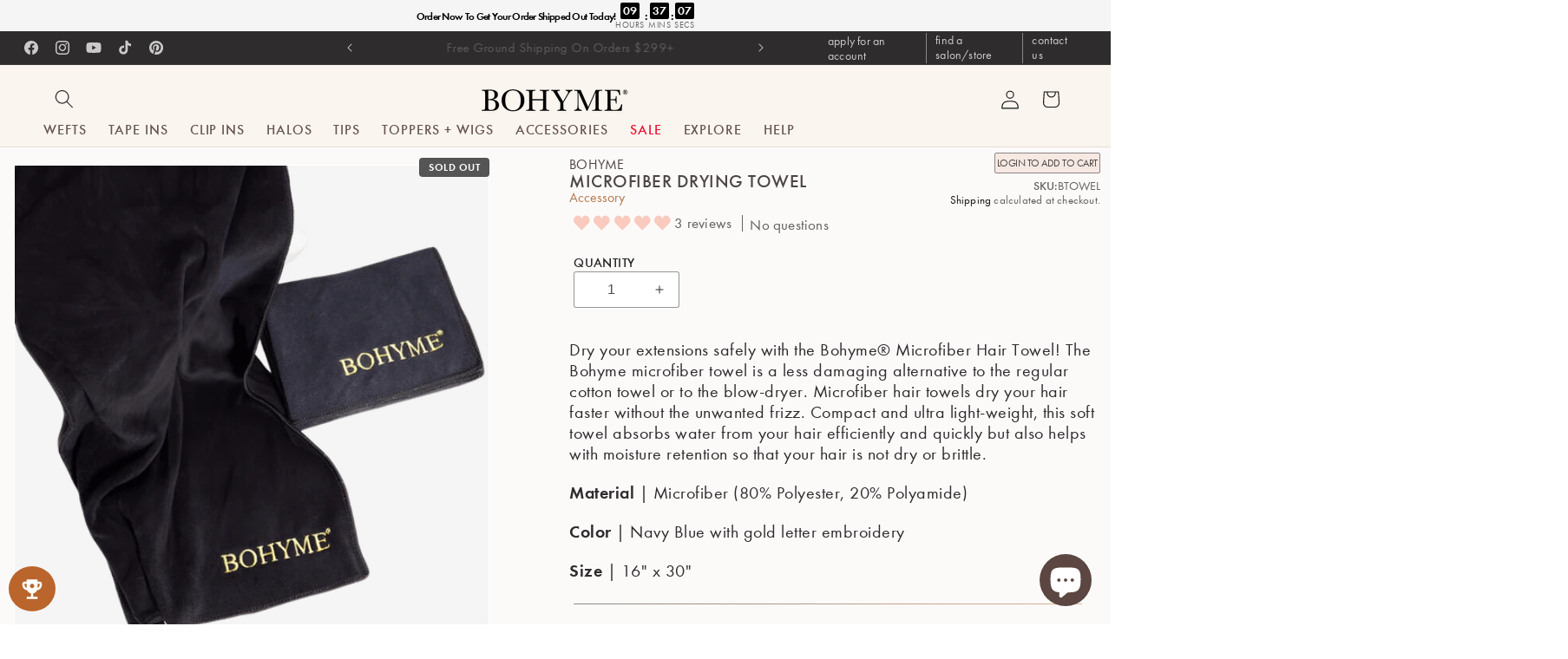

--- FILE ---
content_type: text/css
request_url: https://www.bohyme.com/cdn/shop/t/92/assets/base.css?v=73263469446379888601769010370
body_size: 31202
content:
/** Shopify CDN: Minification failed

Line 204:67 Unexpected "{"
Line 211:4 Unexpected "{"
Line 492:0 Unexpected "}"
Line 4728:8 Expected ":"
Line 5673:0 Unexpected "}"
Line 6196:0 Unexpected "}"

**/
:root {
  --alpha-button-background: 1;
  --alpha-button-border: 1;
  --alpha-link: 0.85;
  --alpha-badge-border: 0.1;
  --focused-base-outline: 0.2rem solid rgba(var(--color-foreground), 0.5);
  --focused-base-outline-offset: 0.3rem;
  --focused-base-box-shadow: 0 0 0 0.3rem rgb(var(--color-background)), 0 0 0.5rem 0.4rem rgba(var(--color-foreground), 0.3);
}
html, body {
    width: 100%;
  }
.product__media-wrapper,
.product__media-list,
.slider,
.page-width {
  max-width: 100%;
  overflow-x: hidden;
  }
@media (max-width: 767px) {
  html, body {
    overflow-x: hidden !important;
  }
}
  
@media screen and (min-width: 750px) {
    .banner__content {
        padding: 1rem 5rem 5rem;
    }
}
/* Futura PT Light */
@font-face {
  font-family: 'Futura PT';
  src: url('/cdn/shop/files/futura-pt-light.woff') format('woff');
  font-weight: 300; /* Light weight */
  font-style: normal;
}
/* Futura PT Book */
@font-face {
  font-family: 'Futura PT';
  src: url('/cdn/shop/files/futura-pt-book.woff') format('woff');
  font-weight: 400; /* Book weight */
  font-style: normal;
}

/* Futura PT Medium */
@font-face {
  font-family: 'Futura PT';
  src: url('/cdn/shop/files/futura-pt-medium.woff') format('woff');
  font-weight: 500; /* Medium weight */
  font-style: normal;
}

/* Futura PT Demi */
@font-face {
  font-family: 'Futura PT';
  src: url('/cdn/shop/files/futura-pt-demi.woff') format('woff');
  font-weight: 600; /* Demi weight */
  font-style: normal;
}
/* Futura PT Book Oblique */
@font-face {
  font-family: 'Futura PT';
  src: url('/cdn/shop/files/FuturaPT-BookObl.woff') format('woff');
  font-weight: 400; /* Book weight */
  font-style: oblique; /* For the italic/oblique style */
}


.product-card-wrapper .card,
.contains-card--product {
  --border-radius: var(--product-card-corner-radius);
  --border-width: var(--product-card-border-width);
  --border-opacity: var(--product-card-border-opacity);
  --shadow-horizontal-offset: var(--product-card-shadow-horizontal-offset);
  --shadow-vertical-offset: var(--product-card-shadow-vertical-offset);
  --shadow-blur-radius: var(--product-card-shadow-blur-radius);
  --shadow-opacity: var(--product-card-shadow-opacity);
  --shadow-visible: var(--product-card-shadow-visible);
  --image-padding: var(--product-card-image-padding);
  --text-alignment: var(--product-card-text-alignment);
}

.collection-card-wrapper .card,
.contains-card--collection {
  --border-radius: var(--collection-card-corner-radius);
  --border-width: var(--collection-card-border-width);
  --border-opacity: var(--collection-card-border-opacity);
  --shadow-horizontal-offset: var(--collection-card-shadow-horizontal-offset);
  --shadow-vertical-offset: var(--collection-card-shadow-vertical-offset);
  --shadow-blur-radius: var(--collection-card-shadow-blur-radius);
  --shadow-opacity: var(--collection-card-shadow-opacity);
  --shadow-visible: var(--collection-card-shadow-visible);
  --image-padding: var(--collection-card-image-padding);
  --text-alignment: var(--collection-card-text-alignment);
}

.article-card-wrapper .card,
.contains-card--article {
  --border-radius: var(--blog-card-corner-radius);
  --border-width: var(--blog-card-border-width);
  --border-opacity: var(--blog-card-border-opacity);
  --shadow-horizontal-offset: var(--blog-card-shadow-horizontal-offset);
  --shadow-vertical-offset: var(--blog-card-shadow-vertical-offset);
  --shadow-blur-radius: var(--blog-card-shadow-blur-radius);
  --shadow-opacity: var(--blog-card-shadow-opacity);
  --shadow-visible: var(--blog-card-shadow-visible);
  --image-padding: var(--blog-card-image-padding);
  --text-alignment: var(--blog-card-text-alignment);
}

.contains-content-container,
.content-container {
  --border-radius: var(--text-boxes-radius);
  --border-width: var(--text-boxes-border-width);
  --border-opacity: var(--text-boxes-border-opacity);
  --shadow-horizontal-offset: var(--text-boxes-shadow-horizontal-offset);
  --shadow-vertical-offset: var(--text-boxes-shadow-vertical-offset);
  --shadow-blur-radius: var(--text-boxes-shadow-blur-radius);
  --shadow-opacity: var(--text-boxes-shadow-opacity);
  --shadow-visible: var(--text-boxes-shadow-visible);
}

.contains-media,
.global-media-settings {
  --border-radius: var(--media-radius);
  --border-width: var(--media-border-width);
  --border-opacity: var(--media-border-opacity);
  --shadow-horizontal-offset: var(--media-shadow-horizontal-offset);
  --shadow-vertical-offset: var(--media-shadow-vertical-offset);
  --shadow-blur-radius: var(--media-shadow-blur-radius);
  --shadow-opacity: var(--media-shadow-opacity);
  --shadow-visible: var(--media-shadow-visible);
}

/* base */

.page-width {
  max-width: var(--page-width);
  margin: 0 auto;
  padding: 0 1.5rem;
}
.full-page {
    max-width: 100%;
    margin: 0 auto;
    padding: 0 1rem;
}
.newpage-width {
    max-width: 100%;
    margin: 0 auto;
    padding: 0 6px;
}



/* Desktop screens: add 60px left/right padding */
@media screen and (min-width: 1440px) {
    .newpage-width {
        padding-left: 5% !important;   /* 5% of the parent/container width */
        padding-right: 5% !important;  /* 5% of the parent/container width */
        
    }
}


body:has(.section-header .drawer-menu) .announcement-bar-section .page-width,
body:has(.section-header .drawer-menu) .announcement-bar-section .newpage-width {
  max-width: 100%;
}

.page-width.drawer-menu,
.newpage-width.drawer-menu {
  max-width: 100%;
}

.page-width-desktop,
.newpage-width-desktop {
  padding: 0;
  margin: 0 auto;
}

.utility-bar__grid.page-width,
.utility-bar__grid.newpage-width {
  padding-left: 3rem;
  padding-right: 3rem;
}

@media screen and (min-width: 750px) {
  .page-width {
    padding: 0 5rem;
  }

  .header.page-width, .header.newpage-width,
  .utility-bar__grid.page-width, .utility-bar__grid.newpage-width, {
    padding-left: 3.2rem;
    padding-right: 3.2rem;
  }

  .page-width--narrow, .newpage-width--narrow {
    padding: 0 9rem;
  } {
    padding: 0 9rem;
  }

  .page-width-desktop, .newpage-width-desktop {
    padding: 0;
  }

  .page-width-tablet, .newpage-width-tablet {
    padding: 0 5rem;
  }
}

@media screen and (min-width: 990px) {
  .header:not(.drawer-menu).page-width,
  .header:not(.drawer-menu).newpage-width {
    padding-left: 5rem;
    padding-right: 5rem;
  }

  .page-width--narrow, .newpage-width--narrow {
    max-width: 86rem;
    padding: 0;
  }

  .page-width-desktop{
    max-width: var(--page-width);
    padding: 0 5rem;
  }
}

.isolate {
  position: relative;
  z-index: 0;
}

.section + .section {
  margin-top: var(--spacing-sections-mobile);
}

@media screen and (min-width: 750px) {
  .section + .section {
    margin-top: var(--spacing-sections-desktop);
  }
}

.element-margin-top {
  margin-top: 5rem;
}
.full-page {
    max-width: 100%;
    margin: 0 auto;
    padding: 0 1rem;
}
@media screen and (min-width: 750px) {
  .element-margin {
    margin-top: calc(5rem + var(--page-width-margin));
  }
   .full-page { 
    padding: 0 5rem !important;
 }
}

.background-secondary {
  background-color: rgba(var(--color-foreground), 0.04);
}

.grid-auto-flow {
  display: grid;
  grid-auto-flow: column;
}

.page-margin,
.shopify-challenge__container {
  margin: 7rem auto;
}

.rte-width {
  max-width: 82rem;
  margin: 0 auto 2rem;
}

.list-unstyled {
  margin: 0;
  padding: 0;
  list-style: none;
  line-height: 1;
}

.hidden {
  display: none !important;
}

.visually-hidden {
  position: absolute !important;
  overflow: hidden;
  width: 1px;
  height: 1px;
  margin: -1px;
  padding: 0;
  border: 0;
  clip: rect(0 0 0 0);
  word-wrap: normal !important;
}

.visually-hidden--inline {
  margin: 0;
  height: 1em;
}

.overflow-hidden {
  overflow: hidden;
}

.skip-to-content-link:focus {
  z-index: 9999;
  position: inherit;
  overflow: auto;
  width: auto;
  height: auto;
  clip: auto;
}

.full-width-link {
  position: absolute;
  top: 0;
  right: 0;
  bottom: 0;
  left: 0;
  z-index: 2;
}

::selection {
  background-color: rgba(var(--color-foreground), 0.2);
}

.text-body {
  font-size: 1.7rem;
  letter-spacing: 0.06rem;
  line-height: calc(1 + 0.8 / var(--font-body-scale));
  font-family: 'Futura PT', sans-serif;
  font-style: var(--font-body-style);
  font-weight: 400;
  text-rendering: optimizeSpeed;
}
h0,
h1,
h2,
h3,
h4,
h5,
.h0,
.h1,
.h2,
.h3,
.h4,
.h5 {
  font-family: 'Futura PT', sans-serif;
  font-style: var(--font-heading-style);
  font-weight: var(--font-heading-weight);
  letter-spacing: calc(var(--font-heading-scale) * 0.06rem);
  color: rgb(var(--color-foreground));
  line-height: calc(1 + 0.1 / max(1, var(--font-heading-scale)));
  word-break: break-word;
}

.hxxl {
  font-size: clamp(calc(var(--font-heading-scale) * 5.6rem), 14vw, calc(var(--font-heading-scale) * 7.2rem));
  line-height: 1.1;
}

.hxl {
  font-size: calc(var(--font-heading-scale) * 3.4rem);
}

@media only screen and (min-width: 750px) {
  .hxl {
    font-size: calc(var(--font-heading-scale) * 5rem);
  }
}

h0,
.h0 {
  font-size: calc(var(--font-heading-scale) * 3.4rem);
}

@media only screen and (min-width: 750px) {
 h0, .h0 {
    font-size: calc(var(--font-heading-scale) * 4rem);      }
  
}

h1,
.h1 {
  font-size: calc(var(--font-heading-scale) * 2.4rem);
}
.product__title h1 {
  letter-spacing: 0;
}
@media only screen and (min-width: 750px) {
  h1,
  .h1 {
    font-size: calc(var(--font-heading-scale) * 3rem);
    }
}

h2,
.h2 {
  font-size: calc(var(--font-heading-scale) * 2rem);
}

@media only screen and (min-width: 750px) {
  h2,
  .h2 {
    font-size: calc(var(--font-heading-scale) * 2.4rem);
  }
}

h3,
.h3 {
  font-size: calc(var(--font-heading-scale) * 1.8rem);
}

@media only screen and (min-width: 750px) {
  h3,
  .h3 {
    font-size: calc(var(--font-heading-scale) * 2.2rem);
  }
}

h4,
.h4 {
  font-family: var(--font-heading-family);
  font-style: var(--font-heading-style);
  font-size: calc(var(--font-heading-scale) * 2rem);
}

h5,
.h5 {
  font-size: calc(var(--font-heading-scale) * 1.8rem);
}

@media only screen and (min-width: 750px) {
  h5,
  .h5 {
    font-size: calc(var(--font-heading-scale) * 2rem);
  }
  
}

h6,
.h6 {
  color: rgba(var(--color-foreground), 0.75);
  margin-block-start: 1.67em;
  margin-block-end: 1.67em;
}

blockquote {
  font-style: italic;
  color: rgba(var(--color-foreground), 0.75);
  border-left: 0.2rem solid rgba(var(--color-foreground), 0.2);
  padding-left: 1rem;
}

@media screen and (min-width: 750px) {
  blockquote {
    padding-left: 1.5rem;
  }
}
.jdgm-ugc-media-title h3 {
  font-size: calc(var(--font-heading-scale) * 2.4rem);
  text-transform: uppercase;
  font-weight: 600;
}

@media only screen and (min-width: 750px) {
  .jdgm-ugc-media-title h3  {
    font-size: calc(var(--font-heading-scale) * 3rem);
    }
}

}

.caption {
  font-size: 1.2rem;
  letter-spacing: 0.05rem;
  line-height: calc(1 + 0.2 / var(--font-body-scale));
}

@media screen and (min-width: 750px) {
  .caption {
    font-size: 1.3rem;
  }
}

.caption-with-letter-spacing {
  font-size: 1.2rem;
  letter-spacing: 0.05rem;
  line-height: calc(1 + 0.2 / var(--font-body-scale));
  text-transform: uppercase;
}

.caption-with-letter-spacing--medium {
  font-size: 1.3rem;
  letter-spacing: 0.16rem;
}

.caption-with-letter-spacing--large {
  font-size: 1.5rem;
  letter-spacing: 0.18rem;
}

.caption-large,
.customer .field input,
.customer select,
.field__input,
.form__label,
.select__select {
  font-size: 1.5rem;
  line-height: calc(1 + 0.3 / var(--font-body-scale));
  letter-spacing: 0.04rem;
}

.color-foreground {
  color: rgb(var(--color-foreground));
}

table:not([class]) {
  table-layout: fixed;
  border-collapse: collapse;
  font-size: 1.4rem;
  border-style: hidden;
  box-shadow: 0 0 0 0.1rem rgba(var(--color-foreground), 0.2);
  /* draws the table border  */
}

table:not([class]) td,
table:not([class]) th {
  padding: 1em;
  border: 0.1rem solid rgba(var(--color-foreground), 0.2);
}

@media screen and (max-width: 749px) {
  .small-hide {
    display: none !important;
  }
}

@media screen and (min-width: 750px) and (max-width: 989px) {
  .medium-hide {
    display: none !important;
  }
  .facets__disclosure {
    margin-right: 2rem !important;
  }
  .facets__summary {
    padding: 0 1.1rem 0 0 !important;
    font-size: 1.4rem !important;
  }
  .facets__summary span:first-of-type {
    padding-left: 0.3rem;
  }
  .facets__form {
    gap: 0 2.5rem !important;
  }
}

@media screen and (min-width: 990px) {
  .large-up-hide {
    display: none !important;
  }
}

.left {
  text-align: left;
}

.center, .a-center {
  text-align: center;
}

.right {
  text-align: right;
}

.uppercase {
  text-transform: uppercase;
}

.light {
  opacity: 0.7;
}

a:empty,
ul:empty,
dl:empty,
div:empty,
section:empty,
article:empty,
p:empty,
h1:empty,
h2:empty,
h3:empty,
h4:empty,
h5:empty,
h6:empty {
  display: none;
}

.link,
.customer a {
  cursor: pointer;
  display: inline-block;
  border: none;
  box-shadow: none;
  text-decoration: underline;
  text-underline-offset: 0.3rem;
  color: rgb(var(--color-link));
  background-color: transparent;
  font-size: 1.6rem;
  font-family: 'Futura PT', sans-serif;
  letter-spacing: 0;
}

.link--text {
  color: rgb(var(--color-foreground));
}

.link--text:hover {
  color: rgba(var(--color-foreground), 0.75);
}

.link-with-icon {
  display: inline-flex;
  font-size: 1.4rem;
  font-weight: 600;
  letter-spacing: 0.1rem;
  text-decoration: none;
  margin-bottom: 4.5rem;
  white-space: nowrap;
}

.link-with-icon .icon {
  width: 1.5rem;
  margin-left: 1rem;
}

a:not([href]) {
  cursor: not-allowed;
}

.circle-divider::after {
  content: '\2022';
  margin: 0 1.3rem 0 1.5rem;
}

.circle-divider:last-of-type::after {
  display: none;
}

hr {
  border: none;
  height: 0.1rem;
  background-color: rgba(var(--color-foreground), 0.2);
  display: block;
  margin: 5rem 0;
}

@media screen and (min-width: 750px) {
  hr {
    margin: 7rem 0;
  }
}

.full-unstyled-link {
  text-decoration: none;
  color: currentColor;
  display: block;
}

.placeholder {
  background-color: rgba(var(--color-foreground), 0.04);
  color: rgba(var(--color-foreground), 0.55);
  fill: rgba(var(--color-foreground), 0.55);
}

details > * {
  box-sizing: border-box;
}

.break {
  word-break: break-word;
}

.visibility-hidden {
  visibility: hidden;
}

@media (prefers-reduced-motion) {
  .motion-reduce {
    transition: none !important;
    animation: none !important;
  }
}

:root {
  --duration-short: 100ms;
  --duration-default: 200ms;
  --duration-announcement-bar: 250ms;
  --duration-medium: 300ms;
  --duration-long: 500ms;
  --duration-extra-long: 600ms;
  --duration-extra-longer: 750ms;
  --duration-extended: 3s;
  --ease-out-slow: cubic-bezier(0, 0, 0.3, 1);
  --animation-slide-in: slideIn var(--duration-extra-long) var(--ease-out-slow) forwards;
  --animation-fade-in: fadeIn var(--duration-extra-long) var(--ease-out-slow);
}

.underlined-link,
.customer a,
.inline-richtext a {
  text-underline-offset: 0.3rem;
  text-decoration-thickness: 0.1rem;
  transition: text-decoration-thickness ease 100ms;
}

.underlined-link,
.customer a {
  color: rgba(var(--color-link), var(--alpha-link));
}

.inline-richtext a,
.rte.inline-richtext a {
  color: currentColor;
}

.underlined-link:hover,
.customer a:hover,
.inline-richtext a:hover {
  color: rgb(var(--color-link));
  text-decoration-thickness: 0.2rem;
}

.icon-arrow {
  width: 1.5rem;
}

h3 .icon-arrow,
.h3 .icon-arrow {
  width: calc(var(--font-heading-scale) * 1.5rem);
}

/* arrow animation */
.animate-arrow .icon-arrow path {
  transform: translateX(-0.25rem);
  transition: transform var(--duration-short) ease;
}

.animate-arrow:hover .icon-arrow path {
  transform: translateX(-0.05rem);
}

.svg-wrapper {
  display: inline-flex;
  justify-content: center;
  align-items: center;
  width: 20px;
  height: 20px;
}

.svg-wrapper > svg {
  height: 100%;
  width: 100%;
}

/* base-details-summary */
summary {
  cursor: pointer;
  list-style: none;
  position: relative;
}

summary .icon-caret {
  position: absolute;
  height: 0.6rem;
  right: 1.5rem;
  top: calc(50% - 0.2rem);
}

summary::-webkit-details-marker {
  display: none;
}

.disclosure-has-popup {
  position: relative;
}

.disclosure-has-popup[open] > summary::before {
  position: fixed;
  top: 0;
  right: 0;
  bottom: 0;
  left: 0;
  z-index: 2;
  display: block;
  cursor: default;
  content: ' ';
  background: transparent;
}

.disclosure-has-popup > summary::before {
  display: none;
}

.disclosure-has-popup[open] > summary + * {
  z-index: 100;
}

@media screen and (min-width: 750px) {
  .disclosure-has-popup[open] > summary + * {
    z-index: 4;
  }

  .facets .disclosure-has-popup[open] > summary + * {
    z-index: 2;
  }
}

.placeholder-svg {
  height: 100%;
  width: 100%;
}

/* base-focus */
/*
  Focus ring - default (with offset)
*/

*:focus {
  outline: 0;
  box-shadow: none;
}

*:focus-visible {
  outline: var(--focused-base-outline);
  outline-offset: var(--focused-base-outline-offset);
  box-shadow: var(--focused-base-box-shadow);
}

/* Fallback - for browsers that don't support :focus-visible, a fallback is set for :focus */
.focused {
  outline: var(--focused-base-outline);
  outline-offset: var(--focused-base-outline-offset);
  box-shadow: var(--focused-base-box-shadow);
}

/*
  Focus ring - inset
*/

.focus-inset:focus-visible {
  outline: 0.2rem solid rgba(var(--color-foreground), 0.5);
  outline-offset: -0.2rem;
  box-shadow: 0 0 0.2rem 0 rgba(var(--color-foreground), 0.3);
}

.focused.focus-inset {
  outline: 0.2rem solid rgba(var(--color-foreground), 0.5);
  outline-offset: -0.2rem;
  box-shadow: 0 0 0.2rem 0 rgba(var(--color-foreground), 0.3);
}

/*
  Focus ring - none
*/

/* Dangerous for a11y - Use with care */
.focus-none {
  box-shadow: none !important;
  outline: 0 !important;
}

.focus-offset:focus-visible {
  outline: 0.2rem solid rgba(var(--color-foreground), 0.5);
  outline-offset: 1rem;
  box-shadow: 0 0 0 1rem rgb(var(--color-background)), 0 0 0.2rem 1.2rem rgba(var(--color-foreground), 0.3);
}

.focus-offset.focused {
  outline: 0.2rem solid rgba(var(--color-foreground), 0.5);
  outline-offset: 1rem;
  box-shadow: 0 0 0 1rem rgb(var(--color-background)), 0 0 0.2rem 1.2rem rgba(var(--color-foreground), 0.3);
}

/* component-title */
.title,
.title-wrapper-with-link {
  margin: 3rem 0 2rem;
}

.title-wrapper-with-link .title {
  margin: 0;
}

.title .link {
  font-size: inherit;
}

.title-wrapper {
  margin-bottom: 3rem;
}

.title-wrapper-with-link {
  display: flex;
  justify-content: space-between;
  align-items: flex-end;
  gap: 1rem;
  margin-bottom: 3rem;
  flex-wrap: wrap;
}

.title--primary {
  margin: 4rem 0;
}

.title-wrapper--self-padded-tablet-down,
.title-wrapper--self-padded-mobile {
  padding-left: 1.5rem;
  padding-right: 1.5rem;
}

@media screen and (min-width: 750px) {
  .title-wrapper--self-padded-mobile {
    padding-left: 0;
    padding-right: 0;
  }
}

@media screen and (min-width: 990px) {
  .title,
  .title-wrapper-with-link {
    margin: 5rem 0 3rem;
  }

  .title--primary {
    margin: 2rem 0;
  }

  .title-wrapper-with-link {
    align-items: center;
  }

  .title-wrapper-with-link .title {
    margin-bottom: 0;
  }

  .title-wrapper--self-padded-tablet-down {
    padding-left: 0;
    padding-right: 0;
  }
}

.title-wrapper-with-link .link-with-icon {
  margin: 0;
  flex-shrink: 0;
  display: flex;
  align-items: center;
}

.title-wrapper-with-link .link-with-icon .svg-wrapper {
  width: 1.5rem;
}

.title-wrapper-with-link a {
  margin-top: 0;
  flex-shrink: 0;
}

.title-wrapper--no-top-margin {
  margin-top: 0;
}

.title-wrapper--no-top-margin > .title {
  margin-top: 0;
}

.subtitle {
  font-size: 1.8rem;
  line-height: calc(1 + 0.8 / var(--font-body-scale));
  letter-spacing: 0.06rem;
  color: rgba(var(--color-foreground), 0.7);
}

.subtitle--small {
  font-size: 1.4rem;
  letter-spacing: 0.1rem;
}

.subtitle--medium {
  font-size: 1.6rem;
  letter-spacing: 0.08rem;
}

/* component-grid */
.grid {
  display: flex;
  flex-wrap: wrap;
  margin-bottom: 2rem;
  padding: 0;
  list-style: none;
  column-gap: var(--grid-mobile-horizontal-spacing);
  row-gap: var(--grid-mobile-vertical-spacing);
}

@media screen and (min-width: 750px) {
  .grid {
    column-gap: var(--grid-desktop-horizontal-spacing);
    row-gap: var(--grid-desktop-vertical-spacing);
  }
}

.grid:last-child {
  margin-bottom: 0;
}

.grid__item {
  width: calc(25% - var(--grid-mobile-horizontal-spacing) * 3 / 4);
  max-width: calc(50% - var(--grid-mobile-horizontal-spacing) / 2);
  flex-grow: 1;
  flex-shrink: 0;
}

@media screen and (min-width: 750px) {
  .grid__item {
    width: calc(25% - var(--grid-desktop-horizontal-spacing) * 3 / 4);
    max-width: calc(50% - var(--grid-desktop-horizontal-spacing) / 2);
  }
}

.grid--gapless.grid {
  column-gap: 0;
  row-gap: 0;
}

@media screen and (max-width: 749px) {
  .grid__item.slider__slide--full-width {
    width: 100%;
    max-width: none;
  }
}

.grid--1-col .grid__item {
  max-width: 100%;
  width: 100%;
}

.grid--3-col .grid__item {
  width: calc(33.33% - var(--grid-mobile-horizontal-spacing) * 2 / 3);
}

@media screen and (min-width: 750px) {
  .grid--3-col .grid__item {
    width: calc(33.33% - var(--grid-desktop-horizontal-spacing) * 2 / 3);
  }
}

.grid--2-col .grid__item {
  width: calc(50% - var(--grid-mobile-horizontal-spacing) / 2);
}

@media screen and (min-width: 750px) {
  .grid--2-col .grid__item {
    width: calc(50% - var(--grid-desktop-horizontal-spacing) / 2);
  }

  .grid--4-col-tablet .grid__item {
    width: calc(25% - var(--grid-desktop-horizontal-spacing) * 3 / 4);
  }

  .grid--3-col-tablet .grid__item {
    width: calc(33.33% - var(--grid-desktop-horizontal-spacing) * 2 / 3);
  }

  .grid--2-col-tablet .grid__item {
    width: calc(50% - var(--grid-desktop-horizontal-spacing) / 2);
  }
}

@media screen and (max-width: 989px) {
  .grid--1-col-tablet-down .grid__item {
    width: 100%;
    max-width: 100%;
  }

  .slider--tablet.grid--peek {
    margin: 0;
    width: 100%;
  }

  .slider--tablet.grid--peek .grid__item {
    box-sizing: content-box;
    margin: 0;
  }

  .slider.slider--tablet .scroll-trigger.animate--slide-in,
  .slider.slider--mobile .scroll-trigger.animate--slide-in {
    animation: none;
    opacity: 1;
    transform: inherit;
  }

  .scroll-trigger:not(.scroll-trigger--offscreen) .slider--tablet {
    animation: var(--animation-slide-in);
  }
}

@media screen and (min-width: 990px) {
  .grid--6-col-desktop .grid__item {
    width: calc(16.66% - var(--grid-desktop-horizontal-spacing) * 5 / 6);
    max-width: calc(16.66% - var(--grid-desktop-horizontal-spacing) * 5 / 6);
  }

  .grid--5-col-desktop .grid__item {
    width: calc(20% - var(--grid-desktop-horizontal-spacing) * 4 / 5);
    max-width: calc(20% - var(--grid-desktop-horizontal-spacing) * 4 / 5);
  }

  .grid--4-col-desktop .grid__item {
    width: calc(25% - var(--grid-desktop-horizontal-spacing) * 3 / 4);
    max-width: calc(25% - var(--grid-desktop-horizontal-spacing) * 3 / 4);
  }

  .grid--3-col-desktop .grid__item {
    width: calc(33.33% - var(--grid-desktop-horizontal-spacing) * 2 / 3);
    max-width: calc(33.33% - var(--grid-desktop-horizontal-spacing) * 2 / 3);
  }

  .grid--2-col-desktop .grid__item {
    width: calc(50% - var(--grid-desktop-horizontal-spacing) / 2);
    max-width: calc(50% - var(--grid-desktop-horizontal-spacing) / 2);
  }

  .slider.slider--desktop .scroll-trigger.animate--slide-in {
    animation: none;
    opacity: 1;
    transform: inherit;
  }

  .scroll-trigger:not(.scroll-trigger--offscreen) .slider--desktop {
    animation: var(--animation-slide-in);
  }
}

@media screen and (min-width: 990px) {
  .grid--1-col-desktop {
    flex: 0 0 100%;
    max-width: 100%;
  }

  .grid--1-col-desktop .grid__item {
    width: 100%;
    max-width: 100%;
  }
}

@media screen and (max-width: 749px) {
  .grid--peek.slider--mobile {
    margin: 0;
    width: 100%;
  }

  .grid--peek.slider--mobile .grid__item {
    box-sizing: content-box;
    margin: 0;
  }

  .grid--peek .grid__item {
    min-width: 35%;
  }

  .grid--peek.slider .grid__item:first-of-type {
    margin-left: 1.5rem;
  }

  /* Fix to show some space at the end of our sliders in all browsers */
  .grid--peek.slider:after {
    margin-left: calc(-1 * var(--grid-mobile-horizontal-spacing));
  }

  .grid--2-col-tablet-down .grid__item {
    width: calc(50% - var(--grid-mobile-horizontal-spacing) / 2);
  }

  .slider--tablet.grid--peek.grid--2-col-tablet-down .grid__item,
  .grid--peek .grid__item {
    width: calc(50% - var(--grid-mobile-horizontal-spacing) - 3rem);
  }

  .slider--tablet.grid--peek.grid--1-col-tablet-down .grid__item,
  .slider--mobile.grid--peek.grid--1-col-tablet-down .grid__item {
    width: calc(100% - var(--grid-mobile-horizontal-spacing) - 3rem);
  }
}

@media screen and (min-width: 750px) and (max-width: 989px) {
  .slider--tablet.grid--peek .grid__item {
    width: calc(25% - var(--grid-desktop-horizontal-spacing) - 3rem);
  }

  .slider--tablet.grid--peek.grid--3-col-tablet .grid__item {
    width: calc(33.33% - var(--grid-desktop-horizontal-spacing) - 3rem);
  }

  .slider--tablet.grid--peek.grid--2-col-tablet .grid__item,
  .slider--tablet.grid--peek.grid--2-col-tablet-down .grid__item {
    width: calc(50% - var(--grid-desktop-horizontal-spacing) - 3rem);
  }

  .slider--tablet.grid--peek .grid__item:first-of-type {
    margin-left: 1.5rem;
  }

  .grid--2-col-tablet-down .grid__item {
    width: calc(50% - var(--grid-desktop-horizontal-spacing) / 2);
  }

  .grid--1-col-tablet-down.grid--peek .grid__item {
    width: calc(100% - var(--grid-desktop-horizontal-spacing) - 3rem);
  }
}

/* component-media */
.media {
  display: block;
  background-color: rgba(var(--color-foreground), 0.1);
  position: relative;
  overflow: hidden;
}

.media--transparent {
  background-color: transparent;
}

.media > *:not(.zoom):not(.deferred-media__poster-button),
.media model-viewer {
  display: block;
  max-width: 100%;
  position: absolute;
  top: 0;
  left: 0;
  height: 100%;
  width: 100%;
}

.media > img {
  object-fit: cover;
  object-position: center center;
  transition: opacity 0.4s cubic-bezier(0.25, 0.46, 0.45, 0.94);
}

.media--square {
  padding-bottom: 100%;
}

.media--portrait {
  padding-bottom: 125%;
}

.media--landscape {
  padding-bottom: 66.6%;
}

.media--cropped {
  padding-bottom: 56%;
}

.media--16-9 {
  padding-bottom: 56.25%;
}

.media--circle {
  padding-bottom: 100%;
  border-radius: 50%;
}

.media.media--hover-effect > img + img {
  opacity: 0;
}

@media screen and (min-width: 990px) {
  .media--cropped {
    padding-bottom: 63%;
  }
}

deferred-media {
  display: block;
}

/* component-button */
/* Button - default */

.button--secondary,
.button--tertiary {
  --color-button: var(--color-secondary-button);
  --color-button-text: var(--color-secondary-button-text);
}

.button--tertiary {
  --alpha-button-background: 0;
  --alpha-button-border: 0.2;
}

.button,
.shopify-challenge__button,
.customer button,
button.shopify-payment-button__button--unbranded {
  --shadow-horizontal-offset: var(--buttons-shadow-horizontal-offset);
  --shadow-vertical-offset: var(--buttons-shadow-vertical-offset);
  --shadow-blur-radius: var(--buttons-shadow-blur-radius);
  --shadow-opacity: var(--buttons-shadow-opacity);
  --shadow-visible: var(--buttons-shadow-visible);
  --border-offset: var(--buttons-border-offset); /* reduce radius edge artifacts */
  --border-opacity: calc(1 - var(--buttons-border-opacity));
  border-radius: var(--buttons-radius-outset);
  position: relative;
}

.button,
.shopify-challenge__button,
.customer button,
button.shopify-payment-button__button--unbranded {
  min-width: calc(12rem + var(--buttons-border-width) * 2);
  min-height: calc(4.5rem + var(--buttons-border-width) * 2);
}

.button,
.shopify-challenge__button,
.customer button {
  display: inline-flex;
  justify-content: center;
  text-align: center;
  align-items: center;
  border: 0;
  padding: 0 3rem;
  cursor: pointer;
  font: inherit;
  font-size: 1.5rem;
  text-decoration: none;
  color: rgb(var(--color-button-text));
  transition: box-shadow var(--duration-short) ease;
  -webkit-appearance: none;
  appearance: none;
  background-color: rgba(var(--color-button), var(--alpha-button-background));
  text-transform: uppercase;
}

.button:before,
.shopify-challenge__button:before,
.customer button:before,
.shopify-payment-button__button--unbranded:before {
  content: '';
  position: absolute;
  top: 0;
  right: 0;
  bottom: 0;
  left: 0;
  z-index: -1;
  border-radius: var(--buttons-radius-outset);
  box-shadow: var(--shadow-horizontal-offset) var(--shadow-vertical-offset) var(--shadow-blur-radius)
    rgba(var(--color-shadow), var(--shadow-opacity));
}

.button:after,
.shopify-challenge__button:after,
.customer button:after,
.shopify-payment-button__button--unbranded:after {
  content: '';
  position: absolute;
  top: var(--buttons-border-width);
  right: var(--buttons-border-width);
  bottom: var(--buttons-border-width);
  left: var(--buttons-border-width);
  z-index: 1;
  border-radius: var(--buttons-radius);
  box-shadow: 0 0 0 calc(var(--buttons-border-width) + var(--border-offset))
      rgba(var(--color-button-text), var(--border-opacity)),
    0 0 0 var(--buttons-border-width) rgba(var(--color-button), var(--alpha-button-background));
  transition: box-shadow var(--duration-short) ease;
}

.button:not([disabled]):hover::after,
.shopify-challenge__button:hover::after,
.customer button:hover::after,
.shopify-payment-button__button--unbranded:hover::after {
  --border-offset: 1.3px;
  box-shadow: 0 0 0 calc(var(--buttons-border-width) + var(--border-offset))
      rgba(var(--color-button-text), var(--border-opacity)),
    0 0 0 calc(var(--buttons-border-width) + 1px) rgba(var(--color-button), var(--alpha-button-background));
}

.button--secondary:after {
  --border-opacity: var(--buttons-border-opacity);
}

.button:focus-visible,
.button:focus,
.button.focused,
.shopify-payment-button__button--unbranded:focus-visible,
.shopify-payment-button__button--unbranded:focus {
  outline: 0;
  box-shadow: 0 0 0 0.3rem rgb(var(--color-background)), 0 0 0 0.5rem rgba(var(--color-foreground), 0.5),
    0 0 0.5rem 0.4rem rgba(var(--color-foreground), 0.3);
}

.button:focus:not(:focus-visible):not(.focused),
.shopify-payment-button__button--unbranded:focus:not(:focus-visible):not(.focused) {
  box-shadow: inherit;
}

.button::selection,
.shopify-challenge__button::selection,
.customer button::selection {
  background-color: rgba(var(--color-button-text), 0.3);
}

.button,
.button-label,
.shopify-challenge__button,
.customer button {
  font-size: 1.5rem;
  letter-spacing: 0.1rem;
  line-height: calc(1 + 0.2 / var(--font-body-scale));
}

.button--tertiary {
  font-size: 1.2rem;
  padding: 0.4rem 1rem;
  min-width: calc(9rem + var(--buttons-border-width) * 2);
  min-height: calc(3.5rem + var(--buttons-border-width) * 2);
}

.button--small {
  padding: 1.2rem 2.6rem;
}

/* Shopify Accelerated Checkout */

shopify-accelerated-checkout {
  --shopify-accelerated-checkout-button-border-radius: var(--buttons-radius-outset);
  --shopify-accelerated-checkout-button-box-shadow: var(--shadow-horizontal-offset) var(--shadow-vertical-offset) var(--shadow-blur-radius)
  rgba(var(--color-shadow), var(--shadow-opacity));
}
shopify-accelerated-checkout-cart {
  --shopify-accelerated-checkout-button-border-radius: var(--buttons-radius-outset);
  --shopify-accelerated-checkout-button-box-shadow: var(--shadow-horizontal-offset) var(--shadow-vertical-offset) var(--shadow-blur-radius)
  rgba(var(--color-shadow), var(--shadow-opacity));
}


/* Button - other */

.button:disabled,
.button[aria-disabled='true'],
.button.disabled,
.customer button:disabled,
.customer button[aria-disabled='true'],
.customer button.disabled,
.quantity__button.disabled {
  cursor: not-allowed;
  opacity: 0.5;
}

.button--full-width {
  display: flex;
  width: 100%;
}

.button.loading {
  color: transparent;
  position: relative;
}

@media screen and (forced-colors: active) {
  .button.loading {
    color: rgb(var(--color-foreground));
  }
}

.button.loading > .loading__spinner {
  top: 50%;
  left: 50%;
  transform: translate(-50%, -50%);
  position: absolute;
  height: 100%;
  display: flex;
  align-items: center;
}

.button.loading > .loading__spinner .spinner {
  width: fit-content;
}

.button.loading > .loading__spinner .path {
  stroke: rgb(var(--color-button-text));
}

/* Button - social share */

.share-button {
  display: block;
  position: relative;
}

.share-button details {
  width: fit-content;
}

.share-button__button {
  font-size: 1.4rem;
  display: flex;
  align-items: center;
  color: rgb(var(--color-link));
  margin-left: 0;
  padding-left: 0;
  min-height: 4.4rem;
}

details[open] > .share-button__fallback {
  animation: animateMenuOpen var(--duration-default) ease;
}

.share-button__button:hover {
  text-decoration: underline;
  text-underline-offset: 0.3rem;
}

.share-button__button,
.share-button__fallback button {
  cursor: pointer;
  background-color: transparent;
  border: none;
}

.share-button__button .icon-share {
  height: 1.2rem;
  margin-right: 1rem;
  min-width: 1.3rem;
}

.share-button__fallback {
  display: flex;
  align-items: center;
  position: absolute;
  top: 3rem;
  left: 0.1rem;
  z-index: 3;
  width: 100%;
  min-width: max-content;
  border-radius: var(--inputs-radius);
  border: 0;
}

.share-button__fallback:after {
  pointer-events: none;
  content: '';
  position: absolute;
  top: var(--inputs-border-width);
  right: var(--inputs-border-width);
  bottom: var(--inputs-border-width);
  left: var(--inputs-border-width);
  border: 0.1rem solid transparent;
  border-radius: var(--inputs-radius);
  box-shadow: 0 0 0 var(--inputs-border-width) rgba(var(--color-foreground), var(--inputs-border-opacity));
  transition: box-shadow var(--duration-short) ease;
  z-index: 1;
}

.share-button__fallback:before {
  background: rgb(var(--color-background));
  pointer-events: none;
  content: '';
  position: absolute;
  top: 0;
  right: 0;
  bottom: 0;
  left: 0;
  border-radius: var(--inputs-radius-outset);
  box-shadow: var(--inputs-shadow-horizontal-offset) var(--inputs-shadow-vertical-offset)
    var(--inputs-shadow-blur-radius) rgba(var(--color-shadow), var(--inputs-shadow-opacity));
  z-index: -1;
}

.share-button__fallback button {
  width: 4.4rem;
  height: 4.4rem;
  padding: 0;
  flex-shrink: 0;
  display: flex;
  justify-content: center;
  align-items: center;
  position: relative;
  right: var(--inputs-border-width);
}

.share-button__fallback button:hover {
  color: rgba(var(--color-foreground), 0.75);
}

.share-button__fallback button:hover .svg-wrapper {
  transform: scale(1.07);
}

.share-button__close:not(.hidden) + .share-button__copy {
  display: none;
}

.share-button__close,
.share-button__copy {
  background-color: transparent;
  color: rgb(var(--color-foreground));
}

.share-button__copy:focus-visible,
.share-button__close:focus-visible {
  background-color: rgb(var(--color-background));
  z-index: 2;
}

.share-button__copy:focus,
.share-button__close:focus {
  background-color: rgb(var(--color-background));
  z-index: 2;
}

.field:not(:focus-visible):not(.focused) + .share-button__copy:not(:focus-visible):not(.focused),
.field:not(:focus-visible):not(.focused) + .share-button__close:not(:focus-visible):not(.focused) {
  background-color: inherit;
}

.share-button__fallback .field:after,
.share-button__fallback .field:before {
  content: none;
}

.share-button__fallback .field {
  border-radius: 0;
  min-width: auto;
  min-height: auto;
  transition: none;
}

.share-button__fallback .field__input:focus,
.share-button__fallback .field__input:-webkit-autofill {
  outline: 0.2rem solid rgba(var(--color-foreground), 0.5);
  outline-offset: 0.1rem;
  box-shadow: 0 0 0 0.1rem rgb(var(--color-background)), 0 0 0.5rem 0.4rem rgba(var(--color-foreground), 0.3);
}

.share-button__fallback .field__input {
  box-shadow: none;
  text-overflow: ellipsis;
  white-space: nowrap;
  overflow: hidden;
  filter: none;
  min-width: auto;
  min-height: auto;
}

.share-button__fallback .field__input:hover {
  box-shadow: none;
}

.share-button__fallback .icon {
  width: 1.5rem;
  height: 1.5rem;
}

.share-button__message:not(:empty) {
  display: flex;
  align-items: center;
  width: 100%;
  height: 100%;
  margin-top: 0;
  padding: 0.8rem 0 0.8rem 1.5rem;
  margin: var(--inputs-border-width);
}

.share-button__message:not(:empty):not(.hidden) ~ * {
  display: none;
}

/* component-form */
.field__input,
.select__select,
.customer .field input,
.customer select {
  -webkit-appearance: none;
  appearance: none;
  background-color: rgb(var(--color-background));
  color: rgb(var(--color-foreground));
  font-family: var(--font-body-family);
  font-style: var(--font-body-style);
  font-weight: var(--font-body-weight);
  font-size: 1.6rem;
  width: 100%;
  box-sizing: border-box;
  transition: box-shadow var(--duration-short) ease;
  border-radius: var(--inputs-radius);
  height: 4.5rem;
  min-height: calc(var(--inputs-border-width) * 2);
  min-width: calc(7rem + (var(--inputs-border-width) * 2));
  position: relative;
  border: 0;
}

.field:before,
.select:before,
.customer .field:before,
.customer select:before,
.localization-form__select:before {
  pointer-events: none;
  content: '';
  position: absolute;
  top: 0;
  right: 0;
  bottom: 0;
  left: 0;
  border-radius: var(--inputs-radius-outset);
  box-shadow: var(--inputs-shadow-horizontal-offset) var(--inputs-shadow-vertical-offset)
    var(--inputs-shadow-blur-radius) rgba(var(--color-shadow), var(--inputs-shadow-opacity));
  z-index: -1;
}

.field:after,
.select:after,
.customer .field:after,
.customer select:after,
.localization-form__select:after {
  pointer-events: none;
  content: '';
  position: absolute;
  top: var(--inputs-border-width);
  right: var(--inputs-border-width);
  bottom: var(--inputs-border-width);
  left: var(--inputs-border-width);
  border: 0.1rem solid transparent;
  border-radius: var(--inputs-radius);
  box-shadow: 0 0 0 var(--inputs-border-width) rgba(var(--color-foreground), var(--inputs-border-opacity));
  transition: box-shadow var(--duration-short) ease;
  z-index: 1;
}

.select__select {
  font-family: var(--font-body-family);
  font-style: var(--font-body-style);
  font-weight: var(--font-body-weight);
  font-size: 1.2rem;
  color: rgba(var(--color-foreground), 0.75);
}

.field:hover.field:after,
.select:hover.select:after,
.select__select:hover.select__select:after,
.customer .field:hover.field:after,
.customer select:hover.select:after,
.localization-form__select:hover.localization-form__select:after {
  box-shadow: 0 0 0 calc(0.1rem + var(--inputs-border-width))
    rgba(var(--color-foreground), var(--inputs-border-opacity));
  outline: 0;
  border-radius: var(--inputs-radius);
}

.field__input:focus-visible,
.select__select:focus-visible,
.customer .field input:focus-visible,
.customer select:focus-visible,
.localization-form__select:focus-visible.localization-form__select:after {
  box-shadow: 0 0 0 calc(0.1rem + var(--inputs-border-width)) rgba(var(--color-foreground));
  outline: 0;
  border-radius: var(--inputs-radius);
}

.field__input:focus,
.select__select:focus,
.customer .field input:focus,
.customer select:focus,
.localization-form__select:focus.localization-form__select:after {
  box-shadow: 0 0 0 calc(0.1rem + var(--inputs-border-width)) rgba(var(--color-foreground));
  outline: 0;
  border-radius: var(--inputs-radius);
}

.localization-form__select:focus {
  outline: 0;
  box-shadow: none;
}

.text-area,
.select {
  display: flex;
  position: relative;
  width: 100%;
}

/* Select */

.select .svg-wrapper,
.customer select + .svg-wrapper {
  height: 0.6rem;
  width: 1rem;
  pointer-events: none;
  position: absolute;
  top: calc(50% - 0.2rem);
  right: 10px;
}

.select__select,
.customer select {
  cursor: pointer;
  line-height: calc(1 + 0.6 / var(--font-body-scale));
  padding: 0 calc(var(--inputs-border-width) + 3rem) 0 2rem;
  margin: var(--inputs-border-width);
  min-height: calc(var(--inputs-border-width) * 2);
}

/* Field */

.field {
  position: relative;
  width: 100%;
  display: flex;
  transition: box-shadow var(--duration-short) ease;
}

.customer .field {
  display: flex;
}

.field--with-error {
  flex-wrap: wrap;
}

.field__input,
.customer .field input {
  flex-grow: 1;
  text-align: left;
  padding: 1.5rem;
  margin: var(--inputs-border-width);
  transition: box-shadow var(--duration-short) ease;
}

.field__label,
.customer .field label {
  font-size: 1.6rem;
  left: calc(var(--inputs-border-width) + 2rem);
  top: calc(1rem + var(--inputs-border-width));
  margin-bottom: 0;
  pointer-events: none;
  position: absolute;
  transition: top var(--duration-short) ease, font-size var(--duration-short) ease;
  color: rgba(var(--color-foreground), 0.75);
  letter-spacing: 0.1rem;
  line-height: 1.5;
}

.field__input:focus ~ .field__label,
.field__input:not(:placeholder-shown) ~ .field__label,
.field__input:-webkit-autofill ~ .field__label,
.customer .field input:focus ~ label,
.customer .field input:not(:placeholder-shown) ~ label,
.customer .field input:-webkit-autofill ~ label {
  font-size: 1rem;
  top: calc(var(--inputs-border-width) + 0.5rem);
  left: calc(var(--inputs-border-width) + 2rem);
  letter-spacing: 0.04rem;
}

.field__input:focus,
.field__input:not(:placeholder-shown),
.field__input:-webkit-autofill,
.customer .field input:focus,
.customer .field input:not(:placeholder-shown),
.customer .field input:-webkit-autofill {
  padding: 2.2rem 1.5rem 0.8rem 2rem;
  margin: var(--inputs-border-width);
}

.field__input::-webkit-search-cancel-button,
.customer .field input::-webkit-search-cancel-button {
  display: none;
}

.field__input::placeholder,
.customer .field input::placeholder {
  opacity: 0;
}

.field__button {
  align-items: center;
  background-color: transparent;
  border: 0;
  color: currentColor;
  cursor: pointer;
  display: flex;
  height: 4.4rem;
  justify-content: center;
  overflow: hidden;
  padding: 0;
  position: absolute;
  right: 0;
  top: 0;
  width: 4.4rem;
}

.field__button > .svg-wrapper {
  height: 2.5rem;
  width: 2.5rem;
}

.field__input:-webkit-autofill ~ .field__button,
.field__input:-webkit-autofill ~ .field__label,
.customer .field input:-webkit-autofill ~ label {
  color: rgb(0, 0, 0);
}

/* Text area */

.text-area {
  font-family: var(--font-body-family);
  font-style: var(--font-body-style);
  font-weight: var(--font-body-weight);
  min-height: 10rem;
  resize: none;
}

input[type='checkbox'] {
  display: inline-block;
  width: auto;
  margin-right: 0.5rem;
}

/* Form global */

.form__label {
  display: block;
  margin-bottom: 0.6rem;
}

.form__message {
  align-items: center;
  display: flex;
  font-size: 1.4rem;
  line-height: 1;
  margin-top: 1rem;
}

.form__message--large {
  font-size: 1.6rem;
}

.customer .field .form__message {
  font-size: 1.4rem;
  text-align: left;
}

.form__message .icon,
.customer .form__message .svg-wrapper {
  flex-shrink: 0;
  height: 1.3rem;
  margin-right: 0.5rem;
  width: 1.3rem;
}

.form__message--large .icon,
.customer .form__message .svg-wrapper {
  height: 1.5rem;
  width: 1.5rem;
  margin-right: 1rem;
}

.customer .field .form__message .svg-wrapper {
  align-self: start;
}

.form-status {
  margin: 0;
  font-size: 1.6rem;
}

.form-status-list {
  padding: 0;
  margin: 2rem 0 4rem;
}

.form-status-list li {
  list-style-position: inside;
}

.form-status-list .link::first-letter {
  text-transform: capitalize;
}

/* component-quantity */
.quantity {
  color: rgba(var(--color-foreground));
  position: relative;
  width: calc(14rem / var(--font-body-scale) + var(--inputs-border-width) * 2);
  display: flex;
  border-radius: var(--inputs-radius);
  min-height: calc((var(--inputs-border-width) * 2) + 4rem);
}

.quantity:after {
  pointer-events: none;
  content: '';
  position: absolute;
  top: var(--inputs-border-width);
  right: var(--inputs-border-width);
  bottom: var(--inputs-border-width);
  left: var(--inputs-border-width);
  border: 0.1rem solid transparent;
  border-radius: var(--inputs-radius);
  box-shadow: 0 0 0 var(--inputs-border-width) rgba(var(--color-foreground), var(--inputs-border-opacity));
  transition: box-shadow var(--duration-short) ease;
  z-index: 1;
}

.quantity:before {
  background: rgb(var(--color-background));
  pointer-events: none;
  content: '';
  position: absolute;
  top: 0;
  right: 0;
  bottom: 0;
  left: 0;
  border-radius: var(--inputs-radius-outset);
  box-shadow: var(--inputs-shadow-horizontal-offset) var(--inputs-shadow-vertical-offset)
    var(--inputs-shadow-blur-radius) rgba(var(--color-shadow), var(--inputs-shadow-opacity));
  z-index: -1;
}

.quantity__input {
  color: currentColor;
  font-family: var(--font-body-family);
  font-style: var(--font-body-style);
  font-weight: var(--font-body-weight);
  font-size: 1.6rem;
  font-weight: 500;
  opacity: 0.85;
  text-align: center;
  background-color: transparent;
  border: 0;
  padding: 0 0.5rem;
  width: 100%;
  flex-grow: 1;
  -webkit-appearance: none;
  appearance: none;
}

.quantity__button {
  width: calc(4.5rem / var(--font-body-scale));
  flex-shrink: 0;
  font-size: 1.8rem;
  border: 0;
  background-color: transparent;
  cursor: pointer;
  display: flex;
  align-items: center;
  justify-content: center;
  color: rgb(var(--color-foreground));
  padding: 0;
}

.quantity__button:first-child {
  margin-left: calc(var(--inputs-border-width));
}

.quantity__button:last-child {
  margin-right: calc(var(--inputs-border-width));
}

.quantity__button .svg-wrapper {
  width: 1rem;
  pointer-events: none;
}

.quantity__button:focus-visible,
.quantity__input:focus-visible {
  background-color: rgb(var(--color-background));
  z-index: 2;
}

.quantity__button:focus,
.quantity__input:focus {
  background-color: rgb(var(--color-background));
  z-index: 2;
}

.quantity__button:not(:focus-visible):not(.focused),
.quantity__input:not(:focus-visible):not(.focused) {
  box-shadow: inherit;
  background-color: inherit;
}

.quantity__input:-webkit-autofill,
.quantity__input:-webkit-autofill:hover,
.quantity__input:-webkit-autofill:active {
  box-shadow: 0 0 0 10rem rgb(var(--color-background)) inset !important;
  -webkit-box-shadow: 0 0 0 10rem rgb(var(--color-background)) inset !important;
}

.quantity__input::-webkit-outer-spin-button,
.quantity__input::-webkit-inner-spin-button {
  -webkit-appearance: none;
  margin: 0;
}

.quantity__input[type='number'] {
  -moz-appearance: textfield;
}

.quantity__rules {
  margin-top: 0.5rem;
  position: relative;
  font-size: 1.2rem;
}

.quantity__rules .caption {
  display: inline-block;
  margin-top: 0;
  margin-bottom: 0;
}

.quantity__rules .divider + .divider::before {
  content: '\2022';
  margin: 0 0.5rem;
}

.quantity__rules-cart {
  position: relative;
}

.product__info-container .loading__spinner:not(.hidden) ~ *,
.quantity__rules-cart .loading__spinner:not(.hidden) ~ * {
  visibility: hidden;
}

/* component-modal */
.modal__toggle {
  list-style-type: none;
}

.modal__toggle-close {
  display: none;
}

.modal__toggle-open {
  display: flex;
}

.modal__close-button.link {
  display: flex;
  justify-content: center;
  align-items: center;
  padding: 0rem;
  height: 4.4rem;
  width: 4.4rem;
  background-color: transparent;
}

.modal__close-button .icon {
  width: 1.7rem;
  height: 1.7rem;
}

.modal__content {
  position: absolute;
  top: 0;
  left: 0;
  right: 0;
  bottom: 0;
  background: rgb(var(--color-background));
  z-index: 4;
  display: flex;
  justify-content: center;
  align-items: center;
}

.media-modal {
  cursor: zoom-out;
}

.media-modal .deferred-media {
  cursor: initial;
}

/* component-cart-count-bubble */
.cart-count-bubble:empty {
  display: none;
}

.cart-count-bubble {
  position: absolute;
  background-color: rgb(var(--color-button));
  color: rgb(var(--color-button-text));
  height: 1.7rem;
  width: 1.7rem;
  border-radius: 100%;
  display: flex;
  justify-content: center;
  align-items: center;
  font-size: 0.9rem;
  bottom: 0.8rem;
  left: 2.2rem;
  line-height: calc(1 + 0.1 / var(--font-body-scale));
}

/* utility-bar */
.utility-bar {
  height: 100%;
}

.utility-bar--bottom-border {
    border-bottom: 0.1rem solid rgba(var(--color-foreground), 0.08);
   
}

@media screen and (min-width: 990px) {
  .utility-bar--bottom-border-social-only {
    border-bottom: 0.1rem solid rgba(var(--color-foreground), 0.08);
  }
}

.utility-bar__grid {
  display: grid;
  grid-template-columns: 1fr;
  grid-template-areas: 'announcements';
}

.utility-bar__grid .list-social {
  justify-content: flex-start;
  align-content: center;
  margin-left: -1.2rem;
  grid-area: social-icons;
}

@media screen and (max-width: 989px) {
  .utility-bar .utility-bar__grid .list-social {
    display: none;
  }
}

.utility-bar .list-social__item .icon {
  scale: 0.9;
}

@media screen and (min-width: 990px) {
  .utility-bar__grid--3-col {
    grid-template-columns: 3fr 4fr 3fr;
    grid-template-areas: 'social-icons announcements language-currency';
  }

  .utility-bar__grid--2-col {
    grid-template-columns: 1fr 1fr;
    grid-template-areas: 'social-icons language-currency';
  }

  .announcement-bar.announcement-bar--one-announcement,
  .announcement-bar--one-announcement .announcement-bar__link {
    width: fit-content;
    margin: auto;
  }
}

.announcement-bar,
.announcement-bar__announcement {
  color: rgb(var(--color-foreground));
  width: 100%;
  height: 100%;
  display: flex;
  justify-content: center;
  flex-wrap: wrap;
  align-content: center;
  grid-area: announcements;
}

.announcement-bar .slider--everywhere {
  margin-bottom: 0;
  scroll-behavior: auto;
}

.utility-bar__grid .announcement-bar-slider {
  width: 100%;
}

.utility-bar__grid .announcement-bar-slider {
  width: 100%;
}

.announcement-bar-slider,
.announcement-bar-slider .slider {
  width: 100%;
}

.announcement-bar .slider-button--next {
  margin-right: -1.5rem;
  min-width: 44px;
}

.announcement-bar .slider-button--prev {
  margin-left: -1.5rem;
  min-width: 44px;
}

.announcement-bar .slider-button--next:focus-visible,
.announcement-bar .slider-button--prev:focus-visible,
.utility-bar .list-social__link:focus-visible {
  outline-offset: -0.3rem;
  box-shadow: 0 0 0 -0.2rem rgb(var(--color-foreground));
}

.localization-wrapper {
  grid-area: language-currency;
  align-self: center;
  display: flex;
  justify-content: flex-end;
}

.localization-wrapper .localization-selector + .disclosure__list-wrapper {
  animation: animateMenuOpen var(--duration-default) ease;
}

.utility-bar .localization-wrapper .disclosure .localization-form__select,
.utility-bar .localization-wrapper .disclosure__link {
  font-size: calc(var(--font-heading-scale) * 1.3rem);
}

@media screen and (min-width: 990px) {
  body:has(.section-header .header:not(.drawer-menu)) .utility-bar .page-width {
    padding-left: 3rem;
    padding-right: 3rem;
  }

  .announcement-bar-slider {
    width: 60%;
  }

  .announcement-bar .slider-button {
    height: 3.8rem;
  }
}

.announcement-bar__link {
  display: flex;
  width: 100%;
  text-decoration: none;
  height: 100%;
  justify-content: center;
  align-items: center;
}

.announcement-bar__link:hover {
  text-decoration: underline;
}

.announcement-bar__link .icon-arrow {
  display: inline-block;
  pointer-events: none;
  margin-left: 0.8rem;
  vertical-align: middle;
  margin-bottom: 0.2rem;
}

.announcement-bar__message {
  text-align: center;
  padding: 0.2rem 0;
  margin: 0;
  letter-spacing: 0.5px;
  min-height: 3.8rem;
  font-family: 'Futura PT', sans-serif;
  font-weight: 400;
  font-size:14.5px;
   display: flex;
    align-items: center;   /* vertical center */
    justify-content: flex-start; /* keep text on the left */
    height: 100%;
}
.announcement-bar, .announcement-bar a {
  background-color: var(--color-background);
  color: var(--color-foreground);
}
.announcement-bar-slider--fade-in-next .announcement-bar__message,
.announcement-bar-slider--fade-in-previous .announcement-bar__message,
.announcement-bar-slider--fade-out-next .announcement-bar__message,
.announcement-bar-slider--fade-out-previous .announcement-bar__message {
  animation-duration: var(--duration-announcement-bar);
  animation-timing-function: ease-in-out;
  animation-fill-mode: forwards;
}

.announcement-bar-slider--fade-in-next .announcement-bar__message {
  --announcement-translate-from: -1.5rem;
  /* Prevent flicker */
  opacity: 0;
  animation-name: translateAnnouncementSlideIn;
  animation-delay: var(--duration-announcement-bar);
}

.announcement-bar-slider--fade-in-previous .announcement-bar__message {
  --announcement-translate-from: 1.5rem;
  /* Prevent flicker */
  opacity: 0;
  animation-name: translateAnnouncementSlideIn;
  animation-delay: var(--duration-announcement-bar);
}

.announcement-bar-slider--fade-out-next .announcement-bar__message {
  --announcement-translate-to: 1.5rem;
  animation-name: translateAnnouncementSlideOut;
}

.announcement-bar-slider--fade-out-previous .announcement-bar__message {
  --announcement-translate-to: -1.5rem;
  animation-name: translateAnnouncementSlideOut;
}


/* Make announcement bar and secondary links follow color scheme */
.utility-bar[class*="color-"] a,
.utility-bar[class*="color-"] a:visited,
.utility-bar[class*="color-"] .secondary-links_anchor a,
.utility-bar[class*="color-"] .secondary-links_anchor a:visited {
  color: var(--color-link, var(--color-foreground));
  text-decoration-color: var(--color-link, var(--color-foreground));
}

.utility-bar[class*="color-"] a:hover,
.utility-bar[class*="color-"] .secondary-links_anchor a:hover {
  color: var(--color-link-hover, var(--color-foreground));
}

@keyframes translateAnnouncementSlideIn {
  0% {
    opacity: 0;
    transform: translateX(var(--announcement-translate-from));
  }
  100% {
    opacity: 1;
    transform: translateX(0);
  }
}

@keyframes translateAnnouncementSlideOut {
  0% {
    opacity: 1;
    transform: translateX(0);
  }
  100% {
    opacity: 0;
    transform: translateX(var(--announcement-translate-to));
  }
}

/* section-header */
.section-header.shopify-section-group-header-group {
  z-index: 3;
}

.shopify-section-header-sticky {
  position: sticky;
  top: 0;
}

.shopify-section-header-hidden {
  top: calc(-1 * var(--header-height));
}

.shopify-section-header-hidden.menu-open {
  top: 0;
}

.section-header.animate {
  transition: top 0.15s ease-out;
}

.shopify-section-group-header-group {
  z-index: 4;
}

.section-header ~ .shopify-section-group-header-group {
  z-index: initial;
}

/* Main Header Layout */
.header-wrapper {
  display: block;
  position: relative;
  background-color: rgb(var(--color-background));
}

.header-wrapper--border-bottom {
  border-bottom: 0.1rem solid #B0978C42;;
}

.header {
  display: grid;
  grid-template-areas: 'left-icons heading icons';
  grid-template-columns: 1fr 1fr 2fr;
  align-items: center;
}

@media screen and (max-width: 749px) {
  .header--has-app {
    grid-template-columns: auto 1fr auto;
  }
}

@media screen and (min-width: 990px) {
  .header {
    grid-template-columns: 1fr auto 1fr;
  }

  .header--top-left,
  .header--middle-left:not(.header--has-menu) {
    grid-template-areas:
      'heading icons'
      'navigation navigation';
    grid-template-columns: 1fr auto;
  }

  .header--top-left.drawer-menu,
  .header--middle-left.drawer-menu {
    grid-template-areas: 'navigation heading icons';
    grid-template-columns: auto 1fr auto;
    column-gap: 1rem;
  }

  .header--middle-left {
    grid-template-areas: 'heading navigation icons';
    grid-template-columns: auto auto 1fr;
    column-gap: 2rem;
  }

  .header--middle-center:not(.drawer-menu) {
    grid-template-areas: 'navigation heading icons';
    grid-template-columns: 1fr auto 1fr;
    column-gap: 2rem;
  }

  .header--middle-center a.header__heading-link {
    text-align: center;
  }

  .header--top-center {
    grid-template-areas:
      'left-icons heading icons'
      'navigation navigation navigation';
  }

  .header--top-center.drawer-menu {
    grid-template-areas: 'left-icons heading icons';
    grid-template-columns: 1fr auto 1fr;
  }

  .header:not(.header--middle-left, .header--middle-center) .header__inline-menu {
    margin: 0 auto;
    padding-top: 1rem;
  }
}

.header *[tabindex='-1']:focus {
  outline: none;
}

.header__heading {
  margin: 0;
  line-height: 0;
}

.header > .header__heading-link {
  line-height: 0;
}

.header__heading,
.header__heading-link {
  grid-area: heading;
  justify-self: center;
}

.header__heading-link {
  display: inline-block;
  padding: 0.05rem;
  text-decoration: none;
  word-break: break-word;
}

.header__heading-link:hover .h2 {
  color: rgb(var(--color-foreground));
}

.header__heading-link .h2 {
  line-height: 1;
  color: rgba(var(--color-foreground), 0.75);
}

.header__heading-logo {
  height: auto;
  max-width: 100%;
}

.header__heading-logo-wrapper {
  width: 100%;
  display: inline-block;
  transition: width 0.3s cubic-bezier(0.52, 0, 0.61, 0.99);
}

@media screen and (max-width: 989px) {
  .header__heading,
  .header__heading-link {
    text-align: center;
  }

  .header--mobile-left .header__heading,
  .header--mobile-left .header__heading-link {
    text-align: left;
    justify-self: start;
  }

  .header--mobile-left {
    grid-template-columns: auto 2fr 1fr;
  }
}

@media screen and (min-width: 990px) {
  .header--middle-left .header__heading-link,
  .header--top-left .header__heading-link {
    margin-left: -0.75rem;
  }

  .header__heading,
  .header__heading-link {
    justify-self: start;
  }

  .header--middle-center .header__heading-link,
  .header--middle-center .header__heading {
    justify-self: center;
    text-align: center;
  }

  .header--top-center .header__heading-link,
  .header--top-center .header__heading {
    justify-self: center;
    text-align: center;
  }
}

/* Header icons */
.header__icons {
  display: flex;
  grid-area: icons;
  justify-self: end;
  padding-right: 0.8rem;
}

.header__icons .shopify-app-block {
  max-width: 4.4rem;
  max-height: 4.4rem;
  overflow: hidden;
}

.header__icon:not(.header__icon--summary),
.header__icon span {
  display: flex;
  align-items: center;
  justify-content: center;
}

.header__icon {
  color: rgb(var(--color-foreground));
}

.header__icon span {
  height: 100%;
}

.header__icon .svg-wrapper {
  width: 44px;
  height: 44px;
}

.header__icon::after {
  content: none;
}

.header__icon:hover .icon,
.modal__close-button:hover .icon {
  transform: scale(1.07);
}

.header__icon .icon {
  height: 2.2rem;
  width: 2.2rem;
  fill: none;
  vertical-align: middle;
}

.header__icon,
.header__icon--cart .icon {
  height: 4.7rem;
  width: 4.7rem;
  padding: 0;
}

.header__icon--cart {
  position: relative;
  margin-right: -1.2rem;
}

.header__icon--menu[aria-expanded='true']::before {
  content: '';
  top: 100%;
  left: 0;
  height: calc(var(--viewport-height, 100vh) - (var(--header-bottom-position, 100%)));
  width: 100%;
  display: block;
  position: absolute;
  background: rgba(var(--color-foreground), 0.5);
}

.header__icon--account shop-user-avatar {
  --shop-avatar-size: 2.8rem;
}

details .header__icon-close {
  display: none;
}

details[open] .header__icon-close {
  display: inline-block;
}

account-icon {
  display: flex;
}

/* Search */
menu-drawer + .header__search {
  display: none;
}

.header > .header__search {
  grid-area: left-icons;
  justify-self: start;
}

.header--top-center.drawer-menu > .header__search {
  margin-left: 3.2rem;
}

.header--top-center header-drawer {
  grid-area: left-icons;
}

.header:not(.header--has-menu) * > .header__search {
  display: none;
}

.header__search {
  display: inline-flex;
  line-height: 0;
}

.header--top-center > .header__search {
  display: none;
}

.header--top-center * > .header__search {
  display: inline-flex;
}

@media screen and (min-width: 990px) {
  .header:not(.header--top-center) * > .header__search,
  .header--top-center > .header__search {
    display: inline-flex;
  }

  .header:not(.header--top-center) > .header__search,
  .header--top-center * > .header__search {
    display: none;
  }
}

details[open] > .search-modal {
  opacity: 1;
  animation: animateMenuOpen var(--duration-default) ease;
}

details[open] .modal-overlay {
  display: block;
}

details[open] .modal-overlay::after {
  position: absolute;
  content: '';
  background-color: rgb(var(--color-foreground), 0.5);
  top: 100%;
  left: 0;
  right: 0;
  height: 100vh;
}

.search-modal {
  opacity: 0;
  border-bottom: 0.1rem solid rgba(var(--color-foreground), 0.08);
  min-height: calc(100% + var(--inputs-margin-offset) + (2 * var(--inputs-border-width)));
  height: 100%;
}

.search-modal__content {
  display: flex;
  align-items: center;
  justify-content: center;
  width: 100%;
  height: 100%;
  padding: 0 5rem 0 1rem;
  line-height: calc(1 + 0.8 / var(--font-body-scale));
  position: relative;
}

.search-modal__content-bottom {
  bottom: calc((var(--inputs-margin-offset) / 2));
}

.search-modal__content-top {
  top: calc((var(--inputs-margin-offset) / 2));
}

.search-modal__form {
  width: 100%;
}

.search-modal__close-button {
  position: absolute;
  right: 0.3rem;
}

@media screen and (min-width: 750px) {
  .search-modal__close-button {
    right: 1rem;
  }

  .search-modal__content {
    padding: 0 6rem;
  }
}

@media screen and (min-width: 990px) {
  .search-modal__form {
    max-width: 74.2rem;
  }

  .search-modal__close-button {
    position: initial;
    margin-left: 0.5rem;
  }
}

/* Header menu drawer */
.header__icon--menu .icon {
  display: block;
  position: absolute;
  opacity: 1;
  transform: scale(1);
  transition: transform 150ms ease, opacity 150ms ease;
}

details:not([open]) > .header__icon--menu .icon-close,
details[open] > .header__icon--menu .icon-hamburger {
  visibility: hidden;
  opacity: 0;
  transform: scale(0.8);
}

.js details[open]:not(.menu-opening) > .header__icon--menu .icon-close {
  visibility: hidden;
}

.js details[open]:not(.menu-opening) > .header__icon--menu .icon-hamburger {
  visibility: visible;
  opacity: 1;
  transform: scale(1.07);
}

.js details > .header__submenu {
  opacity: 0;
  transform: translateY(-1.5rem);
}

details[open] > .header__submenu {
  animation: animateMenuOpen var(--duration-default) ease;
  animation-fill-mode: forwards;
  z-index: 1;
}

@media (prefers-reduced-motion) {
  details[open] > .header__submenu {
    opacity: 1;
    transform: translateY(0);
  }
}

/* Header menu */
.header__inline-menu {
  margin-left: -1.2rem;
  grid-area: navigation;
  display: none;
}

.header--top-center .header__inline-menu,
.header--top-center .header__heading-link {
  margin-left: 0;
}

@media screen and (min-width: 990px) {
  .header__inline-menu {
    display: block;
    margin: 0 auto;
  }

  .header--top-center .header__inline-menu {
    justify-self: center;
  }

  .header--top-center .header__inline-menu > .list-menu--inline {
    justify-content: center;
  }

  .header--middle-left .header__inline-menu {
    margin-left: 0;
  }
}

.header__menu {
  padding: 0 1rem;
}

.header__menu-item {
  
  text-decoration: none;
  color: rgba(var(--color-foreground), 0.75);
}

.header__menu-item:hover {
  color: rgb(var(--color-foreground));
}

.header__menu-item span {
  transition: text-decoration var(--duration-short) ease;
}

.header__menu-item:hover span {
  text-decoration: underline;
  text-underline-offset: 0.3rem;
}

details[open] > .header__menu-item {
  text-decoration: underline;
}

details[open]:hover > .header__menu-item {
  text-decoration-thickness: 0.2rem;
}

details[open] > .header__menu-item .icon-caret {
  transform: rotate(180deg);
}

.header__active-menu-item {
  transition: text-decoration-thickness var(--duration-short) ease;
  color: rgb(var(--color-foreground));
  text-decoration: underline;
  text-underline-offset: 0.3rem;
}

.header__menu-item:hover .header__active-menu-item {
  text-decoration-thickness: 0.2rem;
}

.header__submenu {
  transition: opacity var(--duration-default) ease, transform var(--duration-default) ease;
}

.global-settings-popup,
.header__submenu.global-settings-popup {
  border-radius: var(--popup-corner-radius);
  border-color: rgba(var(--color-foreground), var(--popup-border-opacity));
  border-style: solid;
  border-width: var(--popup-border-width);
  box-shadow: var(--popup-shadow-horizontal-offset) var(--popup-shadow-vertical-offset) var(--popup-shadow-blur-radius)
    rgba(var(--color-shadow), var(--popup-shadow-opacity));
  z-index: -1;
}

.header__submenu.list-menu {
  padding: 1rem 0;
}

.header__submenu .header__submenu {
  background-color: rgba(var(--color-foreground), 0.03);
  padding: 1rem 0;
  margin: 1rem 0;
}

.header__submenu .header__menu-item:after {
  right: 2rem;
}

.header__submenu .header__menu-item {
  justify-content: space-between;
  padding: 0.8rem 2rem;
}

.header__submenu .header__menu-item:hover {
  text-decoration-line: underline;
}

.header__menu-item .icon-caret {
  right: 0.8rem;
}

.header__submenu .icon-caret {
  flex-shrink: 0;
  margin-left: 1rem;
  position: static;
}

header-menu > details,
details-disclosure > details {
  position: relative;
}

@keyframes animateMenuOpen {
  0% {
    opacity: 0;
    transform: translateY(-1.5rem);
  }

  100% {
    opacity: 1;
    transform: translateY(0);
  }
}

.overflow-hidden-mobile,
.overflow-hidden-tablet,
.overflow-hidden-desktop {
  overflow: hidden;
}

@media screen and (min-width: 750px) {
  .overflow-hidden-mobile {
    overflow: auto;
  }
}

@media screen and (min-width: 990px) {
  .overflow-hidden-tablet {
    overflow: auto;
  }
}

.badge {
  border: 1px solid transparent;
  border-radius: 1px;
  display: inline-block;
  font-size: 1.5rem;
  letter-spacing: 0.5px;
  line-height: 1;
  padding: .6rem 1.3rem;
  text-align: center;
  background-color: rgb(var(--color-badge-background));
  border-color: rgba(var(--color-badge-border), var(--alpha-badge-border));
  color: rgb(var(--color-badge-foreground));
  word-break: break-word;
  
}

.gradient {
  background: rgb(var(--color-background));
  background: var(--gradient-background);
  background-attachment: fixed;
}

@media screen and (forced-colors: active) {
  .icon {
    color: CanvasText;
    fill: CanvasText !important;
  }

  .icon-close-small path {
    stroke: CanvasText;
  }
}

.ratio {
  display: flex;
  position: relative;
  align-items: stretch;
}

.ratio::before {
  content: '';
  width: 0;
  height: 0;
  padding-bottom: var(--ratio-percent);
}

.content-container {
  border-radius: var(--text-boxes-radius);
  border: var(--text-boxes-border-width) solid rgba(var(--color-foreground), var(--text-boxes-border-opacity));
  position: relative;
}

.content-container:after {
  content: '';
  position: absolute;
  top: calc(var(--text-boxes-border-width) * -1);
  right: calc(var(--text-boxes-border-width) * -1);
  bottom: calc(var(--text-boxes-border-width) * -1);
  left: calc(var(--text-boxes-border-width) * -1);
  border-radius: var(--text-boxes-radius);
  box-shadow: var(--text-boxes-shadow-horizontal-offset) var(--text-boxes-shadow-vertical-offset)
    var(--text-boxes-shadow-blur-radius) rgba(var(--color-shadow), var(--text-boxes-shadow-opacity));
  z-index: -1;
}

.content-container--full-width:after {
  left: 0;
  right: 0;
  border-radius: 0;
}

@media screen and (max-width: 749px) {
  .content-container--full-width-mobile {
    border-left: none;
    border-right: none;
    border-radius: 0;
  }
  .content-container--full-width-mobile:after {
    display: none;
  }
}

.global-media-settings {
  position: relative;
  border: var(--media-border-width) solid rgba(var(--color-foreground), var(--media-border-opacity));
  border-radius: var(--media-radius);
  overflow: visible !important;
  background-color: rgb(var(--color-background));
}

.global-media-settings:after {
  content: '';
  position: absolute;
  top: calc(var(--media-border-width) * -1);
  right: calc(var(--media-border-width) * -1);
  bottom: calc(var(--media-border-width) * -1);
  left: calc(var(--media-border-width) * -1);
  border-radius: var(--media-radius);
  box-shadow: var(--media-shadow-horizontal-offset) var(--media-shadow-vertical-offset) var(--media-shadow-blur-radius)
    rgba(var(--color-shadow), var(--media-shadow-opacity));
  z-index: -1;
  pointer-events: none;
}

.global-media-settings--no-shadow {
  overflow: hidden !important;
}

.global-media-settings--no-shadow:after {
  content: none;
}

.global-media-settings img,
.global-media-settings iframe,
.global-media-settings model-viewer,
.global-media-settings video,
.global-media-settings .placeholder-svg {
  border-radius: calc(var(--media-radius) - var(--media-border-width));
}

.content-container--full-width,
.global-media-settings--full-width,
.global-media-settings--full-width img,
.global-media-settings--full-width video,
.global-media-settings--full-width iframe,
.global-media-settings--full-width .placeholder-svg {
  border-radius: 0;
  border-left: none;
  border-right: none;
}

/* check for flexbox gap in older Safari versions */
@supports not (inset: 10px) {
  .grid {
    margin-left: calc(-1 * var(--grid-mobile-horizontal-spacing));
  }

  .grid__item {
    padding-left: var(--grid-mobile-horizontal-spacing);
    padding-bottom: var(--grid-mobile-vertical-spacing);
  }

  @media screen and (min-width: 750px) {
    .grid {
      margin-left: calc(-1 * var(--grid-desktop-horizontal-spacing));
    }

    .grid__item {
      padding-left: var(--grid-desktop-horizontal-spacing);
      padding-bottom: var(--grid-desktop-vertical-spacing);
    }
  }

  .grid--gapless .grid__item {
    padding-left: 0;
    padding-bottom: 0;
  }

  @media screen and (min-width: 749px) {
    .grid--peek .grid__item {
      padding-left: var(--grid-mobile-horizontal-spacing);
    }
  }

  .product-grid .grid__item {
    padding-bottom: var(--grid-mobile-vertical-spacing);
  }

  @media screen and (min-width: 750px) {
    .product-grid .grid__item {
      padding-bottom: var(--grid-desktop-vertical-spacing);
    }
  }
}

.font-body-bold {
  font-weight: var(--font-body-weight-bold);
}

/* outline and border styling for Windows High Contrast Mode */
@media (forced-colors: active) {
  .button,
  .shopify-challenge__button,
  .customer button {
    border: transparent solid 1px;
  }

  .button:focus-visible,
  .button:focus,
  .button.focused,
  .shopify-payment-button__button--unbranded:focus-visible,
  .shopify-payment-button [role='button']:focus-visible,
  .shopify-payment-button__button--unbranded:focus,
  .shopify-payment-button [role='button']:focus {
    outline: solid transparent 1px;
  }

  .field__input:focus,
  .select__select:focus,
  .customer .field input:focus,
  .customer select:focus,
  .localization-form__select:focus.localization-form__select:after {
    outline: transparent solid 1px;
  }

  .localization-form__select:focus {
    outline: transparent solid 1px;
  }
}

.rte:after {
  clear: both;
  content: '';
  display: block;
}

.rte > *:first-child {
  margin-top: 0;
}

.rte > *:last-child {
  margin-bottom: 0;
}

.rte table {
  table-layout: fixed;
}

@media screen and (min-width: 750px) {
  .rte table td {
    padding-left: 1.2rem;
    padding-right: 1.2rem;
  }
}

.rte img {
  height: auto;
  max-width: 100%;
  border: var(--media-border-width) solid rgba(var(--color-foreground), var(--media-border-opacity));
  border-radius: var(--media-radius);
  box-shadow: var(--media-shadow-horizontal-offset) var(--media-shadow-vertical-offset) var(--media-shadow-blur-radius)
    rgba(var(--color-shadow), var(--media-shadow-opacity));
  margin-bottom: var(--media-shadow-vertical-offset);
}

.rte ul,
.rte ol {
  list-style-position: inside;
  padding-left: 2rem;
}

.rte li {
  list-style: inherit;
}

.rte li:last-child {
  margin-bottom: 0;
}

.rte a {
  color: rgba(var(--color-link), var(--alpha-link));
  text-underline-offset: 0.3rem;
  text-decoration-thickness: 0.1rem;
  transition: text-decoration-thickness var(--duration-short) ease;
}

.rte a:hover {
  color: rgb(var(--color-link));
  text-decoration-thickness: 0.2rem;
}

.rte blockquote {
  display: inline-flex;
}

.rte blockquote > * {
  margin: -0.5rem 0 -0.5rem 0;
}

/* Image mask global styles */

.shape--mask {
  display: block;
  height: 0;
  width: 0;
}

.shape--arch {
  clip-path: url('#Shape-Arch');
}

.shape--blob {
  clip-path: polygon(var(--shape--blob-1));
}

.shape--chevronleft {
  clip-path: polygon(100% 0%, 85% 50%, 100% 100%, 15% 100%, 0% 50%, 15% 0%);
}

.shape--chevronright {
  clip-path: polygon(85% 0%, 100% 50%, 85% 100%, 0% 100%, 15% 50%, 0% 0%);
}

.shape--circle {
  clip-path: circle(closest-side);
}

.shape--diamond {
  clip-path: polygon(50% 0%, 100% 50%, 50% 100%, 0% 50%);
}

.shape--parallelogram {
  clip-path: polygon(15% 0, 100% 0%, 85% 100%, 0% 100%);
}

.shape--round {
  clip-path: ellipse(45% 45% at 50% 50%);
}

/* Fixed background */
.animate--fixed {
  clip-path: inset(0);
}

.animate--fixed > img:not(.zoom):not(.deferred-media__poster-button),
.animate--fixed > svg:not(.zoom):not(.deferred-media__poster-button) {
  position: fixed;
  height: 100vh;
}

/* Zoom in image on scroll */
.animate--zoom-in {
  --zoom-in-ratio: 1;
}

.animate--zoom-in > img,
.animate--zoom-in > .svg-wrapper {
  transition: scale var(--duration-short) linear;
  scale: var(--zoom-in-ratio);
}

/* Animations */

@media (prefers-reduced-motion: no-preference) {
  .animate--ambient > img,
  .animate--ambient > .svg-wrapper {
    animation: animateAmbient 30s linear infinite;
  }

  @keyframes animateAmbient {
    0% {
      transform: rotate(0deg) translateX(1em) rotate(0deg) scale(1.2);
    }
    100% {
      transform: rotate(360deg) translateX(1em) rotate(-360deg) scale(1.2);
    }
  }

  .scroll-trigger.animate--fade-in,
  .scroll-trigger.animate--slide-in {
    opacity: 0.01;
  }

  .scroll-trigger.animate--slide-in {
    transform: translateY(2rem);
  }

  .scroll-trigger:not(.scroll-trigger--offscreen).animate--fade-in {
    opacity: 1;
    animation: var(--animation-fade-in);
  }

  .scroll-trigger:not(.scroll-trigger--offscreen).animate--slide-in {
    animation: var(--animation-slide-in);
    animation-delay: calc(var(--animation-order) * 75ms);
  }

  .scroll-trigger.scroll-trigger--design-mode.animate--fade-in,
  .scroll-trigger.scroll-trigger--design-mode.animate--slide-in,
  .scroll-trigger.scroll-trigger--design-mode .slider,
  .scroll-trigger:not(.scroll-trigger--offscreen).scroll-trigger--cancel {
    opacity: 1;
    animation: none;
    transition: none;
    transform: none;
  }

  .scroll-trigger.scroll-trigger--design-mode.animate--slide-in {
    transform: translateY(0);
  }

  @keyframes slideIn {
    from {
      transform: translateY(2rem);
      opacity: 0.01;
    }
    to {
      transform: translateY(0);
      opacity: 1;
    }
  }

  @keyframes fadeIn {
    from {
      opacity: 0.01;
    }
    to {
      opacity: 1;
    }
  }
}

/* Element Hovers: Vertical Lift, 3d Lift */

@media (prefers-reduced-motion: no-preference) and (hover: hover) {
  .animate--hover-3d-lift .card-wrapper .card--card,
  .animate--hover-3d-lift .card-wrapper .card--standard .card__inner,
  .animate--hover-3d-lift .button:not(.button--tertiary),
  .animate--hover-3d-lift .shopify-challenge__button,
  .animate--hover-3d-lift .customer button,
  .animate--hover-3d-lift .shopify-payment-button__button,
  .animate--hover-3d-lift .deferred-media .deferred-media__poster-button {
    transition: transform var(--duration-long) ease, box-shadow var(--duration-long) ease;
    transform-origin: center;
  }

  .animate--hover-3d-lift .card-wrapper:hover .card--card,
  .animate--hover-3d-lift .card-wrapper:hover .card--standard .card__inner,
  .animate--hover-3d-lift .button:not(.button--tertiary):not([disabled]):hover,
  .animate--hover-3d-lift .shopify-challenge__button:not([disabled]):hover,
  .animate--hover-3d-lift .customer button:not([disabled]):hover,
  .animate--hover-3d-lift .shopify-payment-button__button:hover,
  .animate--hover-3d-lift .deferred-media:hover .deferred-media__poster-button {
    transition: transform var(--duration-extended) ease, box-shadow var(--duration-long) ease; /* Slow the card transition speed while hover is active. */
    transform: rotate(1deg);
    box-shadow: -1rem -1rem 1rem -1rem rgba(0, 0, 0, 0.05), 1rem 1rem 1rem -1rem rgba(0, 0, 0, 0.05),
      0 0 0.5rem 0 rgba(255, 255, 255, 0), 0 2rem 3.5rem -2rem rgba(0, 0, 0, 0.5);
  }

  .animate--hover-3d-lift .deferred-media:hover .deferred-media__poster-button {
    transform: translate(-50%, -50%) scale(1.05); /* Apply a specialized transform to the video play button. */
  }

  .animate--hover-3d-lift .collage__item .card-wrapper:hover .card--card,
  .animate--hover-3d-lift .collage__item .card-wrapper:hover .card--standard .card__inner {
    transform: rotate(0.5deg); /* Less intense rotation for collage items. */
  }

  .animate--hover-3d-lift .product-grid .grid__item:hover,
  .animate--hover-3d-lift .collection-list .grid__item:hover,
  .animate--hover-3d-lift .collage__item:hover,
  .animate--hover-3d-lift .blog-articles .article:hover,
  .animate--hover-3d-lift .complementary-slide li:hover {
    z-index: 2; /* Make sure the hovered card is the topmost card. */
  }

  .animate--hover-3d-lift .product-grid {
    isolation: isolate; /* Ensure z-index changes here don't negatively effect other UI stacking. */
  }

  .animate--hover-3d-lift .card-wrapper .card--shape.card--standard:not(.card--text) .card__inner {
    box-shadow: none;
    transition: transform var(--duration-long) ease, filter var(--duration-long) ease;
  }

  .animate--hover-3d-lift .card-wrapper:hover .card--shape.card--standard:not(.card--text) .card__inner {
    transition: transform calc(2 * var(--duration-extended)) ease, filter var(--duration-long) ease; /* Slow the card transition speed while hover is active. */
    filter: drop-shadow(0rem 2rem 2rem rgba(0, 0, 0, 0.15)) drop-shadow(0rem 1rem 1rem rgba(0, 0, 0, 0.15));
  }

  .animate--hover-3d-lift .card-wrapper:hover .card--card:after,
  .animate--hover-3d-lift .card-wrapper:hover .card--standard .card__inner:after,
  .animate--hover-3d-lift
    .card-wrapper:hover
    .card--shape.card--standard:not(.card--text)
    .card__inner
    .card__media:before {
    background-image: var(--easter-egg);
    background-size: 250px 250px;
    mix-blend-mode: color-dodge;
    pointer-events: none;
    z-index: 2;
  }

  .animate--hover-3d-lift
    .card-wrapper:hover
    .card--shape.card--standard:not(.card--text)
    .card__inner
    .card__media:before {
    content: '';
    position: absolute;
    top: 0;
    bottom: 0;
    left: 0;
    right: 0;
  }

  .animate--hover-3d-lift .card-wrapper .card--card:before,
  .animate--hover-3d-lift .card-wrapper .card--standard .card__media:after {
    content: '';
    position: absolute;
    top: 0;
    right: 0;
    bottom: 0;
    left: 0;
    opacity: 0;
    pointer-events: none;
    transition: background-position calc(2 * var(--duration-extended)) ease, opacity var(--duration-default) ease;
    mix-blend-mode: overlay;
    background-size: 400% 100%;
    background-position: 90% 0;
    background-repeat: no-repeat;
    background-image: linear-gradient(
      135deg,
      rgba(255, 255, 255, 0) 45%,
      rgba(255, 255, 255, 1) 50%,
      rgba(255, 255, 255, 0) 55%
    );
  }

  .animate--hover-3d-lift .card-wrapper:hover .card--card:before,
  .animate--hover-3d-lift .card-wrapper:hover .card--standard .card__media:after {
    opacity: 0.2;
    transition: background-position 6s ease, opacity var(--duration-long) ease;
    background-position: left;
    z-index: 2;
  }

  :root {
    --easter-egg: none;
    --sparkle: url('./sparkle.gif');
  }

  .animate--hover-vertical-lift .button:not(.button--tertiary),
  .animate--hover-vertical-lift .shopify-challenge__button,
  .animate--hover-vertical-lift .customer button,
  .animate--hover-vertical-lift .shopify-payment-button__button {
    transition: transform var(--duration-default) var(--ease-out-slow);
  }

  .animate--hover-vertical-lift .card-wrapper .card--card,
  .animate--hover-vertical-lift .card-wrapper .card--standard .card__inner {
    transition: transform var(--duration-medium) var(--ease-out-slow);
  }

  .animate--hover-vertical-lift .card-wrapper:hover .card--card,
  .animate--hover-vertical-lift .card-wrapper:hover .card--standard .card__inner {
    transform: translateY(-0.75rem);
  }

  .animate--hover-vertical-lift .card-wrapper:active .card--card,
  .animate--hover-vertical-lift .card-wrapper:active .card--standard .card__inner {
    transform: translateY(-0.5rem);
  }

  .animate--hover-vertical-lift .button:not(.button--tertiary):not([disabled]):hover,
  .animate--hover-vertical-lift .shopify-challenge__button:not([disabled]):hover,
  .animate--hover-vertical-lift .customer button:not([disabled]):hover,
  .animate--hover-vertical-lift .shopify-payment-button__button:hover {
    transform: translateY(-0.25rem);
  }

  .animate--hover-vertical-lift .button:not(.button--tertiary):not([disabled]):active,
  .animate--hover-vertical-lift .shopify-challenge__button:not([disabled]):active,
  .animate--hover-vertical-lift .customer button:not([disabled]):active,
  .animate--hover-vertical-lift .shopify-payment-button__button:active {
    transform: translateY(0);
  }

  .animate--hover-vertical-lift .button:not([disabled]):hover:after,
  .animate--hover-vertical-lift .customer button:not([disabled]):hover:after,
  .animate--hover-vertical-lift .shopify-payment-button__button:not([disabled]):hover:after {
    --border-offset: 0.3px; /* Default is 1.3px as defined above in this file. This removes 1px to prevent the border from growing on buttons when this effect is on.  */
    box-shadow: 0 0 0 calc(var(--buttons-border-width) + var(--border-offset))
        rgba(var(--color-button-text), var(--border-opacity)),
      0 0 0 var(--buttons-border-width) rgba(var(--color-button), var(--alpha-button-background));
  }

  .animate--hover-vertical-lift .button:not([disabled]).button--secondary:hover:after {
    --border-offset: 0px; /* Prevent the border from growing on buttons when this effect is on. */
  }
}

/* Loading spinner */
.loading__spinner {
  position: absolute;
  z-index: 1;
  width: 1.8rem;
}

.loading__spinner {
  width: 1.8rem;
  display: inline-block;
}

.spinner {
  animation: rotator 1.4s linear infinite;
}

@keyframes rotator {
  0% {
    transform: rotate(0deg);
  }
  100% {
    transform: rotate(270deg);
  }
}

.path {
  stroke-dasharray: 280;
  stroke-dashoffset: 0;
  transform-origin: center;
  stroke: rgb(var(--color-foreground));
  animation: dash 1.4s ease-in-out infinite;
}

@media screen and (forced-colors: active) {
  .path {
    stroke: CanvasText;
  }
}

@keyframes dash {
  0% {
    stroke-dashoffset: 280;
  }
  50% {
    stroke-dashoffset: 75;
    transform: rotate(135deg);
  }
  100% {
    stroke-dashoffset: 280;
    transform: rotate(450deg);
  }
}

.loading__spinner:not(.hidden) + .cart-item__price-wrapper,
.loading__spinner:not(.hidden) ~ cart-remove-button {
  opacity: 50%;
}

.loading__spinner:not(.hidden) ~ cart-remove-button {
  pointer-events: none;
  cursor: default;
}

/* Progress bar */
.progress-bar-container {
  width: 100%;
  margin: auto;
}

.progress-bar {
  height: 0.13rem;
  width: 100%;
}

.progress-bar-value {
  width: 100%;
  height: 100%;
  background-color: rgb(var(--color-foreground));
  animation: indeterminateAnimation var(--duration-extra-longer) infinite ease-in-out;
  transform-origin: 0;
}

.progress-bar .progress-bar-value {
  display: block;
}

@keyframes indeterminateAnimation {
  0% {
    transform: translateX(-20%) scaleX(0);
  }
  40% {
    transform: translateX(30%) scaleX(0.7);
  }
  100% {
    transform: translateX(100%) scaleX(0);
  }
}


 /* --------------------------------JESSIE ADDED------------------------------------------------------------ */
.a-center {
    text-align: center;
}
.a-left {
  text-align: left;
}
.fancy-content p, .fancy-content ul {
    font-family: 'Futura PT', sans-serif;
    font-size: 2.0rem;
    margin: 20px 0 10px;
    letter-spacing:0.5px;
    color: #602719;
    font-weight: 400;
}
.fancy-content span {
    font-family: 'Futura PT', sans-serif;
    font-size: 1.8rem;
    margin: 8px 0 4px;
    letter-spacing:0;
    color: #602719;
    font-weight: 400;
    line-height: 1;
}
.big-light p {
  font-weight: 300;
  font-size: 2.2rem;
  color: #010101;
  line-height:1.2;
}

h1 {
    font-weight:500;
    line-height: 1.1;
    
    margin-top: 0rem;
    margin-bottom: 1.5rem;    
    color: #2F2C2E;  
  letter-spacing: -0.5px;
}
h2 {
    
    line-height: 1.1;
    
    margin-top: 0rem;
    margin-bottom: 1.4rem;    
    color: #2F2C2E; 
   letter-spacing: -0.7px;
}
h3 {
    font-weight: 400;
    line-height: 1;
    
    margin-top: 0rem;
    margin-bottom: 1.2rem;    
    color: #2F2C2E;
 
   letter-spacing: 0;
}
.rowtitle {
    font-style: normal;
    font-weight: 400;
    font-family: 'Futura PT', sans-serif;
} 

p {
    font-family: 'Futura PT', sans-serif;
    font-size: 2rem;
    letter-spacing: 0.5px;
    color: #2F2C2E;
    font-weight: 400;
    line-height:1.2;
}
@media screen and (max-width: 749px) {
 
  .fancy-content p, .fancy-content span {
    font-size: 18px;
    line-height: 1.1;
  }
  .rich-text__heading {
    font-weight: 400;
  }
}
 /* ---------CATEGORY VIEW------------------ */


.card__heading {
    text-transform: uppercase;
    font-size: 18px;
    letter-spacing: 0;
    font-weight: 500;
}
.card__heading a:hover, .card__heading a:active, .card__heading a:link {
    text-decoration: none !important;
  line-height: 1.3;
  letter-spacing: 0.3px;
}
.full-unstyled-link {
    text-decoration: none !important;
    color: currentColor;
    display: block;
}
.card__information {
    padding-top: 0.5rem !important;
}
.colorswatch {
  border-radius: 5px !important;
  border: 1px solid #DCA !important;
  background-color: #fff !important;
  min-height: 100px;
  min-width: 64px;
  background-size: cover;
  background-position: center;
}

.colorswatch:focus, .colorswatch:hover {
    border: 2px solid #333 !important;
    
}

/* Resize image on mobile */
@media (max-width: 1023px) {
.swatch-image {
      width: 62px;  /* Adjust to desired size */
      height: 62px; /* Maintain the aspect ratio */
    }
.swatch-info {
    font-size: 10px !important;
    top: 66px !important;
    width: 65px !important;
  letter-spacing: -0.5px !important;
  line-height: 0.8;
  margin-top: 0.2rem;
 }
.product-form__input--pill input[type='radio']+label {
    margin: 1.5rem .2rem .2rem !important;  
  }
}

.disabled {
  display: none !important;
}

.tooltiptext {
  z-index: 1;
    position: absolute;
    padding: 2px 1px;
    color: #000;
    font-weight: 500;
    letter-spacing:0;
    font-size: 11px;
    background-color: #fffcf4;
    left: 0;
    margin: 30px -40px;
    -ms-transform: rotate(-90deg);
    transform: rotate(-90deg);
    border-bottom: 1px solid #a4a4a4;
     border-top-left-radius: 5px;
     border-top-right-radius: 5px;
    width: 97px;
    text-align: center;
}

/*----- COLUMN WITH VIDEO  and TEXT----*/

/*--------------- FLEX VIDEO-------------------------------------*/

.col-title{
   padding: 10px 0 5px;
   text-shadow: 1px 1px 1px #FFF;
    text-align: center;
   text-transform: uppercase;
   font-weight: 500;
  font-family: 'Futura PT', sans-serif;
}

.col-title span{
     display: block;
    color: #555;
    font-weight: 400;
    font-size: 16px;
    margin-top: 3px;
    text-transform: initial;

}

.image-col{
    min-width: 75px;
    min-height: 75px;
    max-width: 75px;
    max-height: 75px;
    border-radius: 50%;
    padding: 4px;
    display: block;
   margin-right: 1rem;
    
    border: 1px solid #d7d2ce;
    background-color: #fff;
}
.image-col img {
  max-width: 100%;
  border-radius: 50%;
 background-color: #efeff1;
}

.bg-cream-500 {
    --tw-bg-opacity: 1;
    background-color: #f6f0eb;
}
.bg-fall {
      background-image: url(/cdn/shop/files/autumn-bg.png?v=1726862782) !important;
    background-repeat: no-repeat;
    background-position: center;
    background-size: cover;
    -webkit-background-size: cover;
    -moz-background-size: cover;
    -o-background-size: cover;
}
.justify-center {
    justify-content: center;
}
.justify-start {
    justify-content: flex-start;
}
.items-center {
    align-items: center;
}
.items-start {
    align-items: flex-start;
}
.flex-col-reverse {
    flex-direction: column-reverse;
}
.flex {
    display: flex;
}
.flex-col {
    flex-direction: column;
}
.w-screen {
    width: 100vw;
}
.h-custom-375 {
    height: auto;
}
.object-cover {
    -o-object-fit: cover;
    object-fit: cover;
}
/* Video column styling */
 video {
    height: auto;
    max-width: 100%;
   display: block;
    vertical-align: middle;
}

.text-sm-black{
   font-size: 1.7rem;
   color: #4b4240;
  line-height: 1.5;
}
.text-ssm-black{
   font-size: 1.6rem;
   color: #333;
   margin-right: 2rem;
}

.\!mb-8 {
    margin-bottom: 1.8rem;
    line-height: 1.2;  
}
.gap-y-8 {
    row-gap: 1rem;
}    
.grid-rows-2 {
    grid-template-rows: repeat(2,minmax(0,1fr));
}
.grid-flow-col {
    grid-auto-flow: column;
}
.flex-grid {
    display: grid;
}
.mb-20 {
    margin-bottom: 5.0rem;
}
.p-4 {
    padding: 1.0rem;
}
.p-04 {
  padding: 0 1rem;
}

@media (min-width: 840px) {
    .lg\:flex {
        display: flex;
    }
}

@media only screen and (min-width: 1280px){
.xl\:pr-40, .xl\:px-40 {
    padding-right: 10rem;
   }


}


@media only screen and (min-width: 1024px){
.lg\:px-0 {
    padding-left: 0;
    padding-right: 0;
  
  
}
.lg\:flex-row-reverse {
    flex-direction: row-reverse;
}
.lg\:pl-custom-60 {
    padding-left: 3.75rem;
}
.lg\:pr-28 {
    padding-right: 5rem;
}
.lg\:py-2 {
    padding-bottom: 0.5rem;
    padding-top: 0.5rem;
}

.lg\:w-1\/2 {
    width: 50%;
}

.lg\:h-custom-450 {
    height: 32.125em;
   
}
.lg\:w-1\/2-screen {
    width: 50vw;
}
.lg\:h-custom-375 {
    height: 23.438rem;
}
.lg\:items-center {
    align-items: center;
}
.lg\:flex-row {
    flex-direction: row !important;
  }
}

@media only screen and (min-width: 320px){
.xxs\:py-8 {
    padding: 1.5rem 1rem;        
  }
}

@media only screen and (min-width: 1023px) {
    .lg\:pr-28 {
        padding: 1.5rem;
    }
}
@media only screen and (min-width: 1440px) {
    .lg\:pr-28 {
        padding: 3%;
    }
}
.text-sm {
    font-weight: 400;
    margin-bottom: 3px;
   text-align: left;
    color: #333;
   max-width: 220px;
  text-transform: capitalize;
  font-size: 1.6rem;
  line-height: 1.2;
}
.image-col img.lazy {
    opacity: 1;
}

.h-left {
   text-align: left;
   color: #333;
}
.fancy-content-sm p {
  font-family: 'Futura PT', sans-serif;
    color: #333;
    font-size: 2rem;
    margin: 20px 0;
    font-weight: 300;
}

@media only screen and (max-width: 768px) {
   .hightlighted-text {
         font-size: 14px;
    }
 .row {
   padding: 0 5px;
   }

.wp-bttn ul{
    margin-bottom: 0.5em;
}

.grid-flow-col {
    padding: 0 8px;
  }
.block-align-vertical {
     padding: 20px 0 20px;
     
  }
}

/*--------------------------- FOOTER------------------------------*/
.footer-block__heading,
.footer-block__details-content {
  line-height: 14px;
}
.footer-block__details-content a {
  text-decoration: none;
}
.list-menu__item--link {
  padding-bottom: 0.1rem;
}
.footer-block__details-content {
  line-height: 14px;
}
.footer {
  font-size: 14px;
  color: #4b4645;
}
.list-social__item .icon {
  height: 3rem;
  width: 3rem;
}
.footer-block__brand-info .rte {
  display: none;
}
.footer__follow-on-shop {
  margin-top:20px;
  
}

.footer-block__newsletter .field__input{
  background-color: #fff;
  height: 3.8rem;
}
.newsletter-form__field-wrapper {
    max-width: 32rem;
}
.follow-icon-wrapper:before {
     background: #4b4645 !important;
}
.footer__follow-on-shop {
    display: block;
    text-align: left !important;
}
.footer-block--newsletter {
      margin-top: 1rem !important;  
}
/*--------------------------- TOOLTIP VARIANT ------------------------------*/


.var-image{
  height:80px;
  width:80px;
  background-size: cover;
  margin-bottom:15px;
}

.ttooltip {
    display:inline-block;
    position:relative;
    text-align:center;
    font-size:17px;
    line-height: 1;
}
.ltooltip {
    display:inline-block;
      
}
.ttooltip h3 {margin:12px 0;}

.ttooltip .tright, .ltooltip .tright {
   min-width:70px;
    max-width:200px;
    top:-14px;
    left:50%;
    transform:translate(-30%,-100%);
    padding:5px;
    color:#666666;
    background-color:#f9f7f5;
    font-weight:normal;
    font-size:12px;
    border-radius:1px;
    position:absolute;
    z-index:99999999;
    box-sizing:border-box;
    display:none;
    border:1px solid #c4c2c0;
}

.ttooltip:hover .tright, .ltooltip:hover .tright{
    display:block;
}


.ttext-content {
    padding:3px 3px;
    font-size: 13px;
    
}
.recipient-form {
    margin-bottom: 2rem !important;
}

.ttooltip .tright i,.ltooltip .tright i {
   position:absolute;
    top:100%;
    left:30%;
    margin-left:-15px;
    width:50px;
    height:15px;
    overflow:hidden;
}
.ttooltip .tright i::after, .ltooltip .tright i::after {
    content:'';
    position:absolute;
    width:15px;
    height:15px;
    left:50%;
    transform:translate(-50%,-50%) rotate(45deg);
    background-color: #f9f7f5;
    border:1px solid #c4c2c0;
    
}
.tcollection{
    text-transform: uppercase;
    font-weight: 400;
    color: #4b4240;
    font-size: 1.6rem;
    margin: 0.5rem 0 0 !important;
    line-height: 1.2;    
}
.pcollection{
    text-transform: uppercase;
    font-weight: 600;
    color: #4b4240;
    font-size: 1.8rem;    
    line-height: 1.1; 
    margin-bottom: 0;
   letter-spacing: 1.2px;
}
.ptitle {
  font-size: 1.7rem;
  margin-bottom: 0.2rem;
  font-weight: 500;
  color: #4b4645;
  text-transform: uppercase;
  letter-spacing: 0.5px;
}
.tbig {
    text-transform: uppercase;
    font-weight: 400;
    color: #4b4240;
    font-size: 1.6rem;
    margin: 3px 0 !important;
    line-height: 14px;
  
}
.ttitle {
  font-size: 2.1rem;
  line-height: 1;
  font-weight: 500;
  color: #4b4645;
  line-height: 1;
  text-transform: uppercase;
  letter-spacing: 0.5px;
}
.tpadding{
  padding: 3px 0 10px 0;
}
.tpeach-color {
  color: rgb(179 123 82);
  letter-spacing: 0;
  line-height: 1;
  margin-bottom:0.5rem;
  font-size: 1.6rem;
}
.tbrown-color{
  color: #8f8583;
  font-size:13px;
  line-height:1;
}
.ttype{
  color: #8f8583;
  font-size: 1.7rem;
  margin: 0 !important;
  line-height:1.2;
}
.text--horizontal {
    display: flex;
    column-gap: 1rem;
}
.swatch-info{
    font-size: 12px;
    position: absolute;
    z-index: 1;
    top:  86px;
    left: 0;
    width: 85px;
    text-align: center;
    letter-spacing:0;
    color: #000;
   text-transform: uppercase;
}


.product__title>* {
    letter-spacing: 0;
    font-size: 26px;
    text-transform: capitalize;
}

.form__label, .webyzeProductColorsLabel{
    text-transform: uppercase;
    font-weight: 500;
    color: #242424;
   font-size: 15px;
  margin: 0.6rem 0 !important;
}
.webyzeProductColorsForceCenter {
  text-align: left !important;
}
.tlength-wrapper {
    display: flex;
    flex-wrap: wrap;
    gap: 1.3rem 1.3rem;
    margin-bottom: 0 !important;
}
.clength-wrapper {
      display: flex;
    flex-wrap: wrap;
    gap: 1rem 0.8rem;

}
.lbutton {
    cursor: pointer;
    border-radius: 50%;
    text-align: center;
    padding: 1rem 0.6rem;
    border: 1px solid #d5d2d2cc;
    letter-spacing: 0;
    transition: all .3s ease;
    font-size:18px;
    background-color: #f7f5f3;
   min-width: 4rem;
  line-height: 2.5;
}
.lbutton-selected {
    cursor: pointer;
    border-radius: 50%;
    text-align: center;
    padding: 1rem 0.6rem;
    border: 4px solid #d8a497;
    letter-spacing: 0;
    transition: all .3s ease;
    font-size:18px;
    background-color: #4b4645;
   min-width: 4rem;
  line-height: 2.5;
}
.lbutton-padding {
      padding: 1rem;
}
.lbutton3 {
    cursor: pointer;
    border-radius: 7px;
    text-align: center;
    padding: 0.8rem 0.4rem;
    border: 1px solid #bfc1c4;
    letter-spacing: 0;
    transition: all .3s ease;
    font-size:14px;
    background-color: #f2f2eb;
   min-width: 4rem;
  line-height: 2.5;
    -webkit-box-shadow: 0px 0px 1px rgba(30, 30, 30, 0.2);
  box-shadow: 0px 0px 1px rgba(30, 30, 30, 0.2); 
}
.lbutton-selected3 {
    cursor: pointer;
    border-radius: 7px;
    text-align: center;
    padding: 0.8rem 0.4rem;
    border: 3px solid #fff;
    letter-spacing: 0;
    transition: all .3s ease;
    font-size:14px;
    background-color: #E4BC4F;
   min-width: 4rem;
  line-height: 2.5;
  -webkit-box-shadow: 0px 0px 3px rgba(3, 3, 3, 0.2);
  box-shadow: 0px 0px 3px rgba(3, 3, 3, 0.2); 
  color: #3B3E42;
  }
.wbutton {
    cursor: pointer;
    border-radius: 2px;
    text-align: center;
    padding: 1rem 0.5rem;
    border: 1px solid #d5d2d2cc;
    letter-spacing: 0;
    transition: all .3s ease;
    font-size:16px;
    background-color: #f7f5f3;
   min-width: 4rem;
  line-height: 1.1;
  margin: 0 0.5rem;
}
.wbutton-selected {
    cursor: pointer;
    border-radius: 3px;
    text-align: center;
    padding: 1rem 0.5rem;
    border: 3px solid #d8a497;
    letter-spacing: 0;
    transition: all .3s ease;
    font-size:16px;
    background-color: #4b4645;
   min-width: 4rem;
  line-height: 1.1;
  margin: 0 0.5rem;
  }

.lbutton:hover, .lbutton-selected:hover, .wbutton:hover, .wbutton-selected:hover, .lbutton-selected3:hover {
  border: 0.2rem solid #4b4645;
}
.lbutton-selected a:visited, .lbutton-selected3 a:visited, .wbutton-selected a:visited {
    text-decoration: none;
  color: #fff;
}

.lbutton a,.lbutton3 a, .wbutton a {
  text-decoration: none;
  color: #000;
}
.lbutton-selected a, .lbutton-selected3 a, .wbutton-selected a, .lbutton-selected a:link, .lbutton-selected3 a:link, .wbutton-selected a:link {
  text-decoration: none;
  color: #fff;
}


@media screen and (max-width: 450px) {
 .wbutton {
   padding: 1rem 4rem;
}
.wbutton-selected {
    padding: 1rem 4rem;
  }  
}


.cbutton {
    cursor: pointer;
    border-radius: 4px;
    text-align: center;
    padding: 4px;
    border: 1px solid #8f8583;
    letter-spacing: 0;
    transition: all .3s 
ease;
    font-size: 14px;
    background-color: #faf0df;
    min-width: 3rem;
    line-height: 1;
    color: #4b4240;
}
.cbutton a, .lbutton a:visited, .lbutton a:hover {
  text-decoration: none !important;
  color: #000;
}

.tselected:before {
  content: " - ";
    margin-left: 2px;  
}
.tselected {
  font-weight:400;
  font-size:1.8rem;
  color: #956357;
  text-transform: capitalize;
  font-weight: 500;
  letter-spacing: 0.7px;
}
.btn__text{
  padding:1px;
  border-radius: 50%;
}
h1 .hightlighted-text, h2 .hightlighted-text, h3 .hightlighted-text {
    display: inline-block;
    position: relative;
   
    font-size: inherit;
    font-style: inherit;
    
    text-transform: inherit;
    letter-spacing: inherit;
    line-height: 1em;
    padding: 0 3px;
    z-index: 1;
}

.hightlighted-text:before {
    height: 18%;
}
.hightlighted-text.lower:before {
    bottom: -2px;
}
.nav-child-link-image {
  width: 220px;
  height:220px;
  border-radius: 50%;
  overflow: hidden;
  box-shadow: 0 0 1px #8f8583;  
  
}

.titlelink, .titlelink a {
  text-decoration: none;
  color: #4b4240;
  display: block;
  font-family: 'Futura PT', sans-serif;
  font-size:16px;
  letter-spacing:0.9px;
  font-weight: 500;
}


@media only screen and (max-width: 1440px) {
.nav-child-link-image {
    width: 160px;
    height: 160px;
   }
  .mega-menu__list {
    gap: 1.4rem 1.5rem !important;
  }
.tbig {
  font-size: 12px;
  line-height: 12px;
  }  
.quantity {
     width: calc(15rem / var(--font-body-scale) + var(--inputs-border-width)* 2);
     padding-left:10px;
 }  
}

.menutexts {
  margin-left:20px;
  padding-top:40px;
  z-index: -1;
  
}
.explormenu ul{
  margin: 0;
  padding: 0;
  list-style: none none;
  
}
.explormenu {
  border-right: 1px solid #ddd;
}

.links-bg-hover a {
    display: inline-block;
    padding: 2px 4px;
    color: #222;
    text-decoration: none;
}
.links-bg-hover a.link-clear {
  background: none !important;
  padding: 0 !important;
}
.submenus {
  display: block;
    line-height: calc(1 + .3 / var(--font-body-scale));
    padding-bottom: 0.6rem;
    padding-top: 0;
    text-decoration: none;
    transition: text-decoration var(--duration-short) ease;
    word-wrap: break-word;
    font-size:14px;
    
}

.full-page {
    max-width: 100%;
    margin: 0 auto;
    padding: 0 1rem;
}
@media only screen and (max-width: 768px) {
.product--large:not(.product--no-media) .product__info-wrapper {
  margin: 0 auto;
  align-content: center;
  padding-left:5px;
   
 } 
.quantity {
     width: calc(10rem / var(--font-body-scale) + var(--inputs-border-width)* 2);
     padding-left:10px;
 }  
.submenus {
   font-size: 1.6rem;
   padding-left: 1rem;
   }
 .ox-banner-time img {
    max-width: 300px !important;
  } 

}

.justify-between {
    justify-content: space-between;
}
.items-start {
    align-items: flex-start;
}
.flex {
    display: flex;
}
.space-x-60>:not([hidden])~:not([hidden]) {
    --tw-space-x-reverse: 0;
    margin-left: 1rem;
    margin-right: 3rem;
}
.items-end {
    align-items: flex-end;
}
.flex-col {
    flex-direction: column;
}
.space-x-40>:not([hidden])~:not([hidden]) {
    --tw-space-x-reverse: 0;
    margin-left: 20px;
    margin-right: 2px;
}


.tpeach {
    color: #97412E;
}
.tsku{  
  font-weight:500;
}
.tsku li, .psku li {
  letter-spacing: 0;
}
 .psku li, .psku{
   color #d8a497;
 }
.product__sku .text--horizontal {
    column-gap: 0.5rem;
}
.areasku {
  font-size:14px;
  letter-spacing: 0;
}
.deskflex {
  display: flex;
}
@media only screen and (max-width: 1280px) {
.deskflex {
  display: block;
  }
.quantity {
     width: calc(12rem / var(--font-body-scale) + var(--inputs-border-width)* 2);
     padding-left:10px;
 }
 .cbutton {
    cursor: pointer;
    border-radius: 4px;
    text-align: center;
    padding: 2.6px;
    border: 1px solid #8f8583;
    letter-spacing: 0;
    transition: all .3s ease;
    font-size:13px;
     min-width: 2rem;
     margin: 0 0.1rem 0.1rem;
  } 
 .clength-wrapper {
     gap: 0.6rem 0.5rem;
     padding: 2px 0 6px !important;
  } 
.clength-wrapper .ttooltip {
  padding-bottom: 0.5rem;
  }  
}

@media only screen and (min-width: 768px){
.add_to_cart_holder--multi {
    grid-template-columns: repeat(auto-fit, minmax(200px, 1fr));
 }
}

.add_to_cart_holder {
    display: inline-flex;
    grid-gap: 12px;
    margin-bottom: 25px;
    align-items: start;
}
.add_to_cart_holder .button {
    display: inline-flex;
}

.full-unstyled-link {
  line-height: 1;
}
.text-40 {
  font-size: 2rem;
  font-weight: 500;
  letter-spacing: -0.5px;
}
.price--on-sale .price-item--regular {
  text-decoration: line-through;
  color: rgba(var(--color-foreground), 0.75);
  font-size: 18px;
  letter-spacing: 0;
}

.price-printed {
    color: rgba(var(--color-foreground), .75);
    font-size: 1.4rem;
    font-weight: 400;
    text-transform: uppercase;
    display: block;
}
.items-end {
  align-items: flex-end;
 
}
.card__content,
.card__information {
  padding: 1rem 3px;
}

 @media screen and (max-width: 750px) {
  .card__heading {
    font-size: 1.5rem;
  }

  .ttitle {
  font-size:1.8rem;
  letter-spacing:0.5px;
  line-height:1;  
  }
  .space-x-60>:not([hidden])~:not([hidden]) {
   margin-right: 0.6rem;
  }
  .uppercase {
   line-height:1;
    font-size: 14px;
   
    
  }
  .tpeach-color {
     letter-spacing: 0.5px;
     line-height: 1.4;  
   }
 .items-end {
    margin-top: 0;
  }
}


.ox-banner {
  padding: 8px;
  background: #ffffff;
  display: inline-block;
  max-width: 100%;
  margin: 0 auto;
  position: relative;
  overflow: hidden;
  background-position: center;
  transform: translateZ(0);
  line-height: 0;
}
img {
  height: auto;
  max-width: 100%;
}
.ox-banner-icon {
  max-width: 90px;
  margin: 0 auto;
}
.ox-banner-icon-e {
    max-width: 65px;
    margin: 0 auto;
}
.ox-banner-icon-ch {
    max-width: 70px;
    margin: 0 auto;
}
.clean-list ul, ul.clean-list {
    padding: 0;
    list-style: none;
}
.sm-quote {
    color: #333;
    font-weight: 400;
    font-size: 1.6rem;
    padding: 0 30px;
}
.clean-list {
  line-height:1.2;
}
.img-container {
    text-align: center;
    justify-content: flex-start;
    align-items: center;
    display: flex;
    flex-direction: column;
}

a:visited.button,
a:link.button {
  color: #fff;
}
a:link { text-decoration: none; color: #111;}
a:visited { text-decoration: none; color: #333; }
a:hover { text-decoration: none; }
a:active { text-decoration: none; }

.spacer-medium, .spacer-regular, .spacer-small {
    display: block !important;
    clear: both;
    width: 100%;
}
.spacer-small {
    height: 15px;
}
.spacer-regular {
    height: 40px;
}
.spacer-medium {
    height: 60px;
}
.hightlighted-text:before {
  content: "";
  display: block;
  position: absolute;
  width: 100%;
  height: 26%;
  left: 0;
  top: auto;
  bottom: 0;
  z-index: -1;
  background-color: #fec9bc;
}



/* --------------------------This is TABLE COL   CSS----------------------------------------------------- */



.row {
    display: -ms-flexbox;
    display: flex;
    -ms-flex-wrap: wrap;
    flex-wrap: wrap;
    margin-right: -15px;
    margin-left: -15px;
}
.col-align-vertical {
    display: flex !important;
    display: -ms-flexbox !important;
    align-content: center !important;
    -ms-flex-line-pack: center !important;
    -ms-flex-align: center !important;
    align-items: center !important;
}
.no-gutters {
    margin-right: 0;
    margin-left: 0;
}
.no-gutters > .col,
.no-gutters > [class*="col-"] {
    padding-right: 0;
    padding-left: 0;
}
.col,
.col-1,
.col-10,
.col-11,
.col-12,
.col-2,
.col-3,
.col-4,
.col-5,
.col-6,
.col-7,
.col-8,
.col-9,
.col-auto,
.col-lg,
.col-lg-1,
.col-lg-10,
.col-lg-11,
.col-lg-12,
.col-lg-2,
.col-lg-3,
.col-lg-4,
.col-lg-5,
.col-lg-6,
.col-lg-7,
.col-lg-8,
.col-lg-9,
.col-lg-auto,
.col-md,
.col-md-1,
.col-md-10,
.col-md-11,
.col-md-12,
.col-md-2,
.col-md-3,
.col-md-4,
.col-md-5,
.col-md-6,
.col-md-7,
.col-md-8,
.col-md-9,
.col-md-auto,
.col-sm,
.col-sm-1,
.col-sm-10,
.col-sm-11,
.col-sm-12,
.col-sm-2,
.col-sm-3,
.col-sm-4,
.col-sm-5,
.col-sm-6,
.col-sm-7,
.col-sm-8,
.col-sm-9,
.col-sm-auto,
.col-xl,
.col-xl-1,
.col-xl-10,
.col-xl-11,
.col-xl-12,
.col-xl-2,
.col-xl-3,
.col-xl-4,
.col-xl-5,
.col-xl-6,
.col-xl-7,
.col-xl-8,
.col-xl-9,
.col-xl-auto {
    position: relative;
    width: 100%;
    padding-right: 8px;
    padding-left: 8px;
}
.col {
    -ms-flex-preferred-size: 0;
    flex-basis: 0;
    -ms-flex-positive: 1;
    flex-grow: 1;
    max-width: 100%;
}
.col-auto {
    -ms-flex: 0 0 auto;
    flex: 0 0 auto;
    width: auto;
    max-width: 100%;
}
.col-1 {
    -ms-flex: 0 0 8.333333%;
    flex: 0 0 8.333333%;
    max-width: 8.333333%;
}
.col-2 {
    -ms-flex: 0 0 16.666667%;
    flex: 0 0 16.666667%;
    max-width: 16.666667%;
}
.col-3 {
    -ms-flex: 0 0 25%;
    flex: 0 0 25%;
    max-width: 25%;
}
.col-4 {
    -ms-flex: 0 0 33.333333%;
    flex: 0 0 33.333333%;
    max-width: 33.333333%;
}
.col-5 {
    -ms-flex: 0 0 41.666667%;
    flex: 0 0 41.666667%;
    max-width: 41.666667%;
}
.col-6 {
    -ms-flex: 0 0 50%;
    flex: 0 0 50%;
    max-width: 50%;
}
.col-7 {
    -ms-flex: 0 0 58.333333%;
    flex: 0 0 58.333333%;
    max-width: 58.333333%;
}
.col-8 {
    -ms-flex: 0 0 66.666667%;
    flex: 0 0 66.666667%;
    max-width: 66.666667%;
}
.col-9 {
    -ms-flex: 0 0 75%;
    flex: 0 0 75%;
    max-width: 75%;
}
.col-10 {
    -ms-flex: 0 0 83.333333%;
    flex: 0 0 83.333333%;
    max-width: 83.333333%;
}
.col-11 {
    -ms-flex: 0 0 91.666667%;
    flex: 0 0 91.666667%;
    max-width: 91.666667%;
}
.col-12 {
    -ms-flex: 0 0 100%;
    flex: 0 0 100%;
    max-width: 100%;
}

@media (min-width: 640px) {
    .col-sm {
        -ms-flex-preferred-size: 0;
        flex-basis: 0;
        -ms-flex-positive: 1;
        flex-grow: 1;
        max-width: 100%;
    }
    .col-sm-auto {
        -ms-flex: 0 0 auto;
        flex: 0 0 auto;
        width: auto;
        max-width: 100%;
    }
    .col-sm-1 {
        -ms-flex: 0 0 8.333333%;
        flex: 0 0 8.333333%;
        max-width: 8.333333%;
    }
    .col-sm-2 {
        -ms-flex: 0 0 16.666667%;
        flex: 0 0 16.666667%;
        max-width: 16.666667%;
    }
    .col-sm-3 {
        -ms-flex: 0 0 25%;
        flex: 0 0 25%;
        max-width: 25%;
    }
    .col-sm-4 {
        -ms-flex: 0 0 33.333333%;
        flex: 0 0 33.333333%;
        max-width: 33.333333%;
    }
    .col-sm-5 {
        -ms-flex: 0 0 41.666667%;
        flex: 0 0 41.666667%;
        max-width: 41.666667%;
    }
    .col-sm-6 {
        -ms-flex: 0 0 50%;
        flex: 0 0 50%;
        max-width: 50%;
    }
    .col-sm-7 {
        -ms-flex: 0 0 58.333333%;
        flex: 0 0 58.333333%;
        max-width: 58.333333%;
    }
    .col-sm-8 {
        -ms-flex: 0 0 66.666667%;
        flex: 0 0 66.666667%;
        max-width: 66.666667%;
    }
    .col-sm-9 {
        -ms-flex: 0 0 75%;
        flex: 0 0 75%;
        max-width: 75%;
    }
    .col-sm-10 {
        -ms-flex: 0 0 83.333333%;
        flex: 0 0 83.333333%;
        max-width: 83.333333%;
    }
    .col-sm-11 {
        -ms-flex: 0 0 91.666667%;
        flex: 0 0 91.666667%;
        max-width: 91.666667%;
    }
    .col-sm-12 {
        -ms-flex: 0 0 100%;
        flex: 0 0 100%;
        max-width: 100%;
    }
   
}
@media (min-width: 768px) {
    .col-md {
        -ms-flex-preferred-size: 0;
        flex-basis: 0;
        -ms-flex-positive: 1;
        flex-grow: 1;
        max-width: 100%;
    }
    .col-md-auto {
        -ms-flex: 0 0 auto;
        flex: 0 0 auto;
        width: auto;
        max-width: 100%;
    }
    .col-md-1 {
        -ms-flex: 0 0 8.333333%;
        flex: 0 0 8.333333%;
        max-width: 8.333333%;
    }
    .col-md-2 {
        -ms-flex: 0 0 16.666667%;
        flex: 0 0 16.666667%;
        max-width: 16.666667%;
    }
    .col-md-3 {
        -ms-flex: 0 0 25%;
        flex: 0 0 25%;
        max-width: 25%;
    }
    .col-md-4 {
        -ms-flex: 0 0 33.333333%;
        flex: 0 0 33.333333%;
        max-width: 33.333333%;
    }
    .col-md-5 {
        -ms-flex: 0 0 41.666667%;
        flex: 0 0 41.666667%;
        max-width: 41.666667%;
    }
    .col-md-6 {
        -ms-flex: 0 0 50%;
        flex: 0 0 50%;
        max-width: 50%;
    }
    .col-md-7 {
        -ms-flex: 0 0 58.333333%;
        flex: 0 0 58.333333%;
        max-width: 58.333333%;
    }
    .col-md-8 {
        -ms-flex: 0 0 66.666667%;
        flex: 0 0 66.666667%;
        max-width: 66.666667%;
    }
    .col-md-9 {
        -ms-flex: 0 0 75%;
        flex: 0 0 75%;
        max-width: 75%;
    }
    .col-md-10 {
        -ms-flex: 0 0 83.333333%;
        flex: 0 0 83.333333%;
        max-width: 83.333333%;
    }
    .col-md-11 {
        -ms-flex: 0 0 91.666667%;
        flex: 0 0 91.666667%;
        max-width: 91.666667%;
    }
    .col-md-12 {
        -ms-flex: 0 0 100%;
        flex: 0 0 100%;
        max-width: 100%;
    }
   
}
@media (min-width: 1025px) {
    .col-lg {
        -ms-flex-preferred-size: 0;
        flex-basis: 0;
        -ms-flex-positive: 1;
        flex-grow: 1;
        max-width: 100%;
    }
    .col-lg-auto {
        -ms-flex: 0 0 auto;
        flex: 0 0 auto;
        width: auto;
        max-width: 100%;
    }
    .col-lg-1 {
        -ms-flex: 0 0 8.333333%;
        flex: 0 0 8.333333%;
        max-width: 8.333333%;
    }
    .col-lg-2 {
        -ms-flex: 0 0 16.666667%;
        flex: 0 0 16.666667%;
        max-width: 16.666667%;
    }
    .col-lg-3 {
        -ms-flex: 0 0 25%;
        flex: 0 0 25%;
        max-width: 25%;
    }
    .col-lg-4 {
        -ms-flex: 0 0 33.333333%;
        flex: 0 0 33.333333%;
        max-width: 33.333333%;
    }
    .col-lg-5 {
        -ms-flex: 0 0 41.666667%;
        flex: 0 0 41.666667%;
        max-width: 41.666667%;
    }
    .col-lg-6 {
        -ms-flex: 0 0 50%;
        flex: 0 0 50%;
        max-width: 50%;
    }
    .col-lg-7 {
        -ms-flex: 0 0 58.333333%;
        flex: 0 0 58.333333%;
        max-width: 58.333333%;
    }
    .col-lg-8 {
        -ms-flex: 0 0 66.666667%;
        flex: 0 0 66.666667%;
        max-width: 66.666667%;
    }
    .col-lg-9 {
        -ms-flex: 0 0 75%;
        flex: 0 0 75%;
        max-width: 75%;
    }
    .col-lg-10 {
        -ms-flex: 0 0 83.333333%;
        flex: 0 0 83.333333%;
        max-width: 83.333333%;
    }
    .col-lg-11 {
        -ms-flex: 0 0 91.666667%;
        flex: 0 0 91.666667%;
        max-width: 91.666667%;
    }
    .col-lg-12 {
        -ms-flex: 0 0 100%;
        flex: 0 0 100%;
        max-width: 100%;
    }
   
}
@media (min-width: 1160px) {
    .col-xl {
        -ms-flex-preferred-size: 0;
        flex-basis: 0;
        -ms-flex-positive: 1;
        flex-grow: 1;
        max-width: 100%;
    }
    .col-xl-auto {
        -ms-flex: 0 0 auto;
        flex: 0 0 auto;
        width: auto;
        max-width: 100%;
    }
    .col-xl-1 {
        -ms-flex: 0 0 8.333333%;
        flex: 0 0 8.333333%;
        max-width: 8.333333%;
    }
    .col-xl-2 {
        -ms-flex: 0 0 16.666667%;
        flex: 0 0 16.666667%;
        max-width: 16.666667%;
    }
    .col-xl-3 {
        -ms-flex: 0 0 25%;
        flex: 0 0 25%;
        max-width: 25%;
    }
    .col-xl-4 {
        -ms-flex: 0 0 33.333333%;
        flex: 0 0 33.333333%;
        max-width: 33.333333%;
    }
    .col-xl-5 {
        -ms-flex: 0 0 41.666667%;
        flex: 0 0 41.666667%;
        max-width: 41.666667%;
    }
    .col-xl-6 {
        -ms-flex: 0 0 50%;
        flex: 0 0 50%;
        max-width: 50%;
    }
    .col-xl-7 {
        -ms-flex: 0 0 58.333333%;
        flex: 0 0 58.333333%;
        max-width: 58.333333%;
    }
    .col-xl-8 {
        -ms-flex: 0 0 66.666667%;
        flex: 0 0 66.666667%;
        max-width: 66.666667%;
    }
    .col-xl-9 {
        -ms-flex: 0 0 75%;
        flex: 0 0 75%;
        max-width: 75%;
    }
    .col-xl-10 {
        -ms-flex: 0 0 83.333333%;
        flex: 0 0 83.333333%;
        max-width: 83.333333%;
    }
    .col-xl-11 {
        -ms-flex: 0 0 91.666667%;
        flex: 0 0 91.666667%;
        max-width: 91.666667%;
    }
    .col-xl-12 {
        -ms-flex: 0 0 100%;
        flex: 0 0 100%;
        max-width: 100%;
    }
   
}

.d-none {
    display: none !important;
}
.d-inline {
    display: inline !important;
}
.d-inline-block {
    display: inline-block !important;
}
.d-block {
    display: block !important;
}
.d-table {
    display: table !important;
}
.d-table-row {
    display: table-row !important;
}
.d-table-cell {
    display: table-cell !important;
}
.d-flex {
    display: -ms-flexbox !important;
    display: flex !important;
}
.d-inline-flex {
    display: -ms-inline-flexbox !important;
    display: inline-flex !important;
}
@media (min-width: 1160px) {
    .d-xl-none {
        display: none !important;
    }
    .d-xl-inline {
        display: inline !important;
    }
    .d-xl-inline-block {
        display: inline-block !important;
    }
    .d-xl-block {
        display: block !important;
    }
    .d-xl-table {
        display: table !important;
    }
    .d-xl-table-row {
        display: table-row !important;
    }
    .d-xl-table-cell {
        display: table-cell !important;
    }
    .d-xl-flex {
        display: -ms-flexbox !important;
        display: flex !important;
    }
    .d-xl-inline-flex {
        display: -ms-inline-flexbox !important;
        display: inline-flex !important;
    }
}

@media only screen and (max-width: 768px){
.hide-on-mobile {
    display: none !important;
 }
.med-content {
max-width: 1330px;
    padding-left: 1rem;
    padding-right: 1rem;
    margin: 0 auto;
    }  
 .table>thead>tr>th, .table>tbody>tr>th, .table>tfoot>tr>th, .table>thead>tr>td, .table>tbody>tr>td, .table>tfoot>tr>td {
   padding: 5px !important;
 } 
}
.table > tbody > tr > td {
     border: 0.5px solid #DDD !important;
}
.table > thead > tr > th, .table > tbody > tr > th, .table > tfoot > tr > th, .table > thead > tr > td, .table > tbody > tr > td, .table > tfoot > tr > td {
    padding: 14px;
    line-height: 1.42857143;    
    border-top: 1px solid #dddddd;
    vertical-align: top;
}

/* --------------------------This is END of TABLE COL   CSS----------------------------------------------------- */
/* This is TIMELINE PAGE  CSS */
.ox-banner-time img{
    max-width: 400px;
    margin:0 auto;
    padding: 8px;
    background: #fff;
    box-shadow: rgba(0, 0, 0, 0.05) 0px 6px 24px 0px, rgba(0, 0, 0, 0.08) 0px 0px 0px 1px;
}

.main-timeline {
  font-size: 16px;

  &:after {
    content: '';
    display: block;
    clear: both;
  }

  .timeline {
    width: calc(50% + 58px);
    border-top: 2px solid #bdb5b3;
    float: left;
    position: relative;
    z-index: 1;

    a {
      text-decoration: none;
    }

    &:before {
      content: "";
      background: #404247;
      width: 10px;
      height: 10px;
      border-radius: 50px;
      position: absolute;
      top: -5px;
      right: 0;
    }
  }

  .timeline-content {
    color: #404247;
    text-align: center;
    padding: 15px 80px 15px 10px;
    display: block;
    position: relative;

    &:hover {
      text-decoration: none;
    }

    &:before {
      content: "";
      background: #d8a497;
      width: 15px;
      height: 100%;
      position: absolute;
      top: 0;
      right: 50px;
    }
  }

  .timeline-year {
    font-size: 35px;
    line-height: 35px;
    font-weight: 700;
    transform: translateY(-50%) rotate(90deg);
    position: absolute;
    top: 50%;
    right: -15px;
  }

  .time-title {
    font-size: 22px;
    font-weight: 500;
    letter-spacing: 0.5px;
    text-transform: uppercase;
    margin: 0 0 8px;
  }

  .time-description {
    font-size: 1.7rem;
    margin: 0;
  }

  .timeline {
    &:nth-child(even) {
      float: right;

      &:before {
        right: auto;
        left: 0;
      }

      .timeline-content {
        padding: 15px 10px 15px 80px;

        &:before {
          right: auto;
          left: 51px;
        }
      }

      .timeline-year {
        right: auto;
        left: -15px;
      }
    }

    &:nth-child(4n+2) .timeline-content:before {
      background: #bdb5b3;
    }

    &:nth-child(4n+3) .timeline-content:before {
      background: #d8a497;
    }

    &:nth-child(4n+4) .timeline-content:before {
      background: #bdb5b3;
    }
  }
}

@media screen and (max-width: 767px) {
  .main-timeline .timeline {
    width: 100%;
  }
}
/* This is end TIMELINE PAGE  CSS */

.med-content {
    max-width: 1330px;
    padding-left: 3rem;
    padding-right: 3rem;
    margin:0 auto;
}
.tan-background {
    background: #f7f5f3;
}
.tmobilemenu {
   padding: 1.1rem 2rem;
   text-decoration: none;
   font-size: 1.7rem;
}

.block-align-vertical {
    height: 100%;
    display: flex !important;
    display: -ms-flexbox !important;
    flex-flow: column;
    justify-content: center;
    padding: 10px 20px;
}
.title-center {
  text-align: center;
}
.fancy-title {
  position: relative;
  margin-bottom: 30px;
}

/* -------------------fit in small   CSS------ */

.titlelink, .titlelink a {
   font-size: 14px;
  }
  .mega-menu__list--condensed .mega-menu__link {
    font-weight: 400;
    font-size: 1.6rem;
}

}
.ox-max-width-800 {
    max-width: 1000px;
    margin: 0 auto;
}
.ox-max-width-700 {
  max-width: 800px;
    margin: 0 auto;
}
.ox-max-width-600 {
    max-width: 600px;
    margin: 0 auto;
}


/* -------------------Banner with small height content------ */
.banner--medium:not(.banner--adapt) {
  height: 20rem;
}
.banner__content {
  padding: 5rem;
}
.content-container {
  padding: 0;
}

/* ------------------WEFT TABLE ---------------------------- */
.table-responsiv {
    overflow: auto;
    max-width: 1460px;
    border: 1px solid #c9d1dc;
    margin-left: auto !important;
    margin-right: auto !important;
    max-height: 880px;
}
.table-responsiv td,
.table-responsiv th {
    padding: 18px 24px;
    white-space: inherit;
    border-bottom: 1px solid #c9d1dc;
}
.table-responsiv tr:last-child td {
    border-bottom: none;
}
.table-responsiv tr.sticky {
    position: sticky;
    top: 0;
    z-index: 1;    
}
.table-responsiv td.sticky,
.table-responsiv th.sticky {
    position: sticky;
    left: 0;
    background: #fef8f6;
}
.table-responsiv .table > tbody > tr > td.sticky::after,
.table-responsiv .table > tbody > tr > th.sticky::after {
    content: "";
    position: absolute;
    right: -6px;
    top: 0;
    bottom: -1px;
    width: 5px;
    border-left: 1px solid #c7c1bb;
    background: linear-gradient(90deg, rgba(158, 154, 154, 0.08) 0, rgba(0, 0, 0, 0) 100%);
}
.table-responsiv .table > tbody > tr > td.sticky::before,
.table-responsiv .table > tbody > tr > th.sticky::before {
    content: "";
    position: absolute;
    left: -6px;
    top: 0;
    bottom: -1px;
    width: 5px;
    border-left: 1px solid #c7c1bb;
    background: linear-gradient(90deg, rgba(158, 154, 154, 0.08) 0, rgba(0, 0, 0, 0) 100%);
}
.table-responsiv .table > thead> tr > th.sticky::after  {
    content: "";
    position: absolute;
    right: -6px;
    top: 0;
    bottom: -1px;
    width: 5px;
    border-bottom: 1px solid #c7c1bb;
    background: linear-gradient(0deg, rgba(158, 154, 154, 0.08) 0, rgba(0, 0, 0, 0) 100%);
}

.table-responsiv .imagec {
    width: 110px;
    height: 110px;
    border: 1px dashed #cca191;
    border-radius: 50%;
    padding: 4px;
    display: block;
    margin-left: auto;
    margin-right: auto;
    background-color: #fff;
}
.table-responsiv .imagec img {
    max-width: 100%;
    border-radius: 50%;
}
.table-responsiv .imagew {
    width: 120px;
    height: 120px;
    border-radius: 50%;
    padding: 6px;
    display: block;
    margin-left: auto;
    margin-right: auto;
    border: 1px dashed #c0afa8;
    background-color: #f8f3f1;
}
.table-responsiv .imagew img {
    max-width: 100%;
    border-radius: 50%;
}
.table-responsiv .table > tbody > tr > td:first-child {
    position: sticky;
    top: 0;
    left: 0;
    bottom: 0;
    background-color: #fef8f6;
    color: #373737;
}
.table-responsiv .hand-tied {
    background-color: #fafafa;
}
.table-responsiv .machine-tied {
    background-color: #faf7f2;
}
.table-responsiv .c-content .c-name {
    margin: 0;
    font-size: 16px;
    font-weight: 400;
    margin-bottom: 7px;
    text-transform: uppercase;
    text-align: center;
    padding: 4px 0;
    color: #000;    
}
.table-responsiv .size_color {
    margin: 20px 0;
}
.table-responsiv .size_wrap li {
    width: 22px;
    height: 22px;
    line-height: 22px;
    border-radius: 50%;
    border: 1px solid #8f8583;
    margin: 1px;   
    transition: all 0.2s ease;
   display: inline-block;
   font-size: 13.5px;    
}

.table-responsiv .ourteam-content .ourteam-name a {
    margin: 0;
    font-size: 13px !important;
    font-weight: 500;
    margin-bottom: 7px;
    text-transform: uppercase;
    text-align: center;
    padding: 10px 0;
    color: #333;
    letter-spacing: 0.6px;
    font-family: 'Futura PT', sans-serif;
      word-break: keep-all;
}


.table-responsiv .ourteam-contente .ourteam-name a {
    color: #007580;
    margin: 0;
    font-size: 13px !important;
    font-weight: 500;
    margin-bottom: 7px;
    text-transform: uppercase;
    text-align: center;
    padding: 10px 0;
letter-spacing: 0.6px;
  font-family: 'Futura PT', sans-serif;
      word-break: keep-all;
}

.size_wrap a, .size_wrap a:visited {
  color: #444;
}
.size_wrap a:hover {
  color: #fff;
  }

.table-responsiv .ourteam-contentl .ourteam-name a {
    color: #7e564f;
    margin: 0;
    font-size: 13px !important;
    font-weight: 500;
    margin-bottom: 7px;
    text-transform: uppercase;
    text-align: center;
    padding: 10px 0;
   letter-spacing: 0.6px;
  font-family: 'Futura PT', sans-serif;
      word-break: keep-all;
}

.table-responsiv .ourteam-contentc .ourteam-name a {
   color: #6d6a6a;
    margin: 0;
    font-size: 13px !important;
    font-weight: 500;
    margin-bottom: 7px;
    text-transform: uppercase;
    text-align: center;
    padding: 10px 0;
   letter-spacing: 0.3px;
      word-break: keep-all;
  font-family: 'Futura PT', sans-serif;
}

.table-responsiv .ourteam-contentb .ourteam-name a {
    margin: 0;
    font-size: 13px !important;
    font-weight: 500;
    margin-bottom: 7px;
    text-align: center;
    padding: 10px 0;
    color: #9d7222;
   letter-spacing: 0.6px;
  font-family: 'Futura PT', sans-serif;
      word-break: keep-all;
}
.table-responsiv .size_wrap li:hover {
    background: #555;
    color: #fff;
}
.table-responsiv .table > tbody > tr > td {
    padding: 3px 10px;
   border: 1px solid #ddd !important;
    min-width: 80px;
}
.table-responsiv .product_item {
    text-align: center;
}
.table-responsiv .size_color {
    margin: 0;
}

@media (max-width: 768px) {
    .table-responsiv {
      max-height: 800px !important;
}
 
    .table-responsiv .table td:first-child,
   .table-responsiv .table th:first-child {
        max-width: 118px;
        white-space: normal;
    }
   .table-responsiv .imagec {
        width: 90px !important;
        height: 90px !important;
        padding-left:5px !important;
        padding-right: 5px !important;
    }
  .table-responsiv  .table-responsiv >  .table-responsiv  .table > tbody > tr > td {
        white-space: normal;
    }
 .c-name {
      letter-spacing: 0 !important;
     font-size: 13px !important;
 }
.ourteam-contentc h5 {
  word-break: keep-all;
  }
}

.table-responsiv::-webkit-scrollbar-track {
    -webkit-box-shadow: inset 0 0 6px rgba(0, 0, 0, 0.3);
    box-shadow: inset 0 0 6px rgba(0, 0, 0, 0.3);
}
.table-responsiv::-webkit-scrollbar-thumb {
    background-color: #cca191;
    outline: 1px solid #cca191;
}
.table-responsiv::-webkit-scrollbar {
    width: 0.7em !important;
}

.table-responsiv .border-weft {
  height: 2px !important;
  padding: 0 !important;
  background-color: #d5a499;
}
.table-responsiv .tab-subtitle {
    font-weight: 500;
    font-size: 13px;
    text-transform: lowercase;
    margin-bottom: 10px;
    margin-right:4px;
    margin-left:4px;
    
    letter-spacing: 0.5px;
}
.table-responsiv .tab-highlight {
    padding: 6px 6px;
    
    background-color: #333;
    color: #fff;
    line-height: 1;
    
    border-radius: 10px;
}
.table-responsiv .row-tab {
  display: grid;

  grid-template-columns: auto auto;
}

.table-responsiv .hand-head {
   background-color: #efede8;
   border: 2px solid #ddd!important;
}
.table-responsiv .hand-head2 {
   background-color: #f1f1f1;
   border: 2px solid #ddd!important;
   }

.row-tab {
    display: grid;
    grid-template-columns: auto auto;
}
.a-right {
    text-align: right;
}
.tab-subtitle {
    font-weight: 500;
    font-size: 13px;
    text-transform: lowercase;
    margin-bottom: 10px;
    margin-right: 4px;
    margin-left: 4px;
    letter-spacing: 0.5px;
}

@media only screen and (max-width: 768px) {
.row-tab {
    display: grid;
    grid-template-columns: auto auto;
  }
.tab-subtitle {
    font-weight: 500;
    font-size: 13px;
    text-transform: lowercase;
    margin-bottom: 10px;
    margin-right: 4px;
    margin-left: 4px;
    letter-spacing: 0;
  }
}
@media (min-width: 1025px), print {
.show-1200 {
    display: none;
 }
}

/* ------------------end of WEFT TABLE ---------------------------- */

/* ------------------LENGTH TABLE ---------------------------- */

.ox-lazy img {
    opacity: 1;
    transition: opacity 0.2s;
}
.tabs {
}
.tabs input[type=radio] {
  display: none; 
}
.tabs label {
  transition: background 0.4s ease-in-out, height 0.2s linear;
  display: inline-block;
  cursor: pointer;
  color: #887f7e;
  width: 33%;
  height: 3em;
  border-top-left-radius: 3px;
  border-top-right-radius: 3px;
  background: #FCFCFC;
  text-align: center;
  line-height: 3em; 
  font-weight: 500;
}
.tabs label:last-of-type {
  border-bottom: none; 
}
.tabs label:hover {
  background: #887f7e;
  color:#ffffff;
}
@media screen and (max-width: 1600px) {
.tabs label {
  width: 33%; } 
}
@media screen and (max-width: 900px) {
.tabs label {
  width: 20%; 
  } 
}
@media screen and (max-width: 768px) {
.tabs label {
  width: 100%;
  display: block;
  border-bottom: 2px solid #aaa7a6;
  border-radius: 0; 
} 
}
@media screen and (max-width: 768px) {
.tabs {
  margin: 0; 
} 
}

#tab1:checked + label, #tab2:checked + label, #tab3:checked + label, #tab4:checked + label, #tab5:checked + label  {
  background: #4b4645;
  color: #FFFFFF; }

.tab-content {
  position: absolute;
  top: -9999px;
  padding: 10px; 
}

.tab-content-wrapper{
  background: #FCFCFC;
  border-top: #4b4645 5px solid;
  border-bottom-right-radius: 3px;
  border-bottom-left-radius: 3px;
  border-top-right-radius: 3px;
  
}
@media screen and (max-width: 768px) {
.tab-content-wrapper, .tab1-content-wrapper {
  border: none;
  border-radius: 0; 
} 
}

#tab1:checked ~ .tab-content-wrapper #tab-content-1, #tab2:checked ~ .tab-content-wrapper #tab-content-2, #tab3:checked ~ .tab-content-wrapper #tab-content-3{
  position: relative;
  top: 0px;
 }

.table-overflow {
    overflow-x: scroll;
    -ms-overflow-style: none;
    overflow-style: none;
    position: relative;
    margin-bottom: 30px;
   
}

.table-overflow::-webkit-scrollbar{
    display: none;
}

/**Table CSS**/
table.welt-table > tbody > tr > td {
        padding: 0; 
}
table.welt-table tr td.table-head {
    background-color: #fef8f6;
    color: #333;
    font-size: 16px;
    letter-spacing: 1.4px;
    text-transform: uppercase;
    text-align: center;
    font-weight: 500;
    border-radius: 4px;
}
table.welt-table {
    margin: auto;
    text-align: center;
    max-width: 1440px;
   ;
}

.welt-table tr,
.welt-table td,
.welt-table th {
    border: #e1e6e6 solid 1px;
    vertical-align: middle;
    text-align: center;
   
}
.label_length {
    color: #333;
    font-weight: 500;
    padding: 0.95385rem;
    background: #fef8f6;
    font-size: 16px;
    letter-spacing:0.5px;
      text-transform: uppercase;
}

table.welt-table tbody tr td {
    vertical-align: middle;
}

table.welt-table tr:nth-of-type(even) {
    background-color: #fafafa;
}

table.welt-table tr:nth-of-type(odd) {
    background-color: #fafafa;
}

@media all and (max-width:320px){
    .guide-fabric-modal{padding: 35px 0 0 0;}
    .intro-copy{width:100%;display:none;}
    .mob-copy{display:block;}
    table.welt-table tbody tr th {padding: 0.95385rem .1rem;}
  }
}

.imagelen{ 
    display: block;
    margin-left: auto;
    margin-right: auto;
    background-color: #fff;
    padding:7px;
}
.scroll-more {
    text-align: right;
    display: none;
}

@media (max-width: 960px) {
.show-960 {
      display: block;
 }
}
@media (max-width: 960px) {
.show-960 {
      display: block;
 }
}

.secondary-links_list {
    display: flex;
    flex-direction: row;
    justify-content: flex-end;
    padding: 0;
    height: 100%;
  margin: 0;
    list-style-type: none;
   
}
.secondary-links_anchor {
    line-height: normal;
    font-weight: 400;
   font-size: 14px;
}
.secondary-links_list li:not(:last-child) {
    border-right: 1px solid #8f8583;
}
.secondary-links_list li {
    padding: 0 1rem;
    display: flex;
    align-items: center;
    order: 0;
}
.secondary-links_links{
  display: block;
    visibility: visible;
    margin: 0;
    height: 3.5rem;
    position: fixed;
    top: 0;
    left: 0;
    position: static;
    padding: 0 0 0 6rem;
}
.secondary-links_anchor a {
  cursor: pointer;
    text-decoration: none;
}
    
@media screen and (max-width: 989px){
    .secondary-links_links {
        display: flex;
        padding: 0;
    }
    .utility-bar__grid {
       display: block;
     }
    .localization-wrapper { 
        justify-content: center;
       border-top: 1px solid #8f8583;
     }
    .secondary-links_list li {
        padding: 0 6px;  
        font-size: 1.5rem;
        font-weight: 500;
     }
    .announcement-bar__message {
      letter-spacing: 0;
      line-height: 1;
     } 
  .utility-bar__grid.page-width {
    padding-left: 1.5rem;
    padding-right: 1.5rem;
   }
}


/*--------------------------- COLOR VARIANT TOOLTIP------------------------------*/
.ctooltip {
    display:inline-block;
    position:relative;
    
    line-height: 0;
    border-radius: 10px;
    
    cursor: pointer;
    text-align: center;
    padding: 1rem .6rem;
    letter-spacing: 0;
    transition: all .3s ease;
    font-size: 18px;
    min-width: 4rem;
    
}

.ctooltip .ctop {
    min-width:100px; 
    top:-10px;
    left:50%;
    transform:translate(-50%, -100%);
    padding:6px 10px;
    color:#333;
    background-color:#f7f5f3;
    font-weight:normal;
    font-size:13px;
    border-radius:3px;
    position:absolute;
    z-index:99999999;
    box-sizing:border-box;
    border: 1px solid #c4c0bd;
   visibility:hidden; opacity:0; transition:opacity 0.8s;
   line-height: 1;
   letter-spacing: 0;
}

.ctooltip:hover .ctop {
    visibility:visible; opacity:1;
}

.ctooltip .ctop i {
    position:absolute;
    top:100%;
    left:50%;
    margin-left:-12px;
    width:24px;
    height:12px;
    overflow:hidden;
}

.ctooltip .ctop i::after {
    content:'';
    position:absolute;
    width:12px;
    height:12px;
    left:50%;
    transform:translate(-50%,-50%) rotate(45deg);
    background-color:#f7f5f3;
    border: 1px solid #c4c0bd;
}
/*--------------------------- STORE LOCATOR TAB------------------------------*/

.tabt {  
    overflow: hidden;
    border: 1px solid #cbc1c1;
    border-radius: 40px;
}
.tabt button {
  float: left;
  border: none;
  outline: none;
  cursor: pointer;
  font-size: 16px;
   font-weight: 400;
}
.tabt button:hover {
  background-color: #bbb;
}
.tabt button.active {
  background-color: #333;
  color: #fff;
}
.tabcontent {
    display: none;
    padding: 5px 15px 5px 15px;
    border-top: none;
}

.amiddle {
   box-sizing: border-box;
    margin: 0;
    min-width: 0;
    -webkit-flex-direction: column;
    -ms-flex-direction: column;
    flex-direction: column;
    -webkit-box-pack: center;
    -ms-flex-pack: center;
    -webkit-justify-content: center;
    justify-content: center;
    -webkit-align-items: center;
    -webkit-box-align: center;
    -ms-flex-align: center;
    align-items: center;
    margin-bottom: 30px;
    display: -webkit-box;
    display: -webkit-flex;
    display: -ms-flexbox;
    display: flex;
}
.tablinks {
   box-sizing: border-box;
    margin: 0;
    min-width: 0;
    padding-left: 38px;
    padding-right: 38px;
    padding-top: 18px;
    padding-bottom: 18px;
    background-color: #f3f0ed;;
    border: none;
    border-right: 1px solid #cbc1c1;
   color: #222
}

.fancy-title.title-border:before {
    top: 49%;
    border-top: 1px solid #ddd;
}


.fancy-title h3 {
  background: #f7f5f3;

}
.button.outline {
   border-color: rgb(255, 255, 255);
   box-shadow: rgba(0, 0, 0, 0.05) 0px 6px 24px 0px, rgba(0, 0, 0, 0.08) 0px 0px 0px 1px;
   
}


@media only screen and (max-width: 768px) {
  .tablinks {
     padding-left: 10px;
     padding-right: 10px;
}
.tabt button {
   font-size: 14px;
  
  }
.button.outline {
   font-weight: 400;
   font-size: 14px !important;
   }
   .button.xlong {
     text-wrap: balance;
     overflow-wrap: normal;
     white-space: unset;
    min-height:3.5rem;
     margin-bottom:5px;
  }
}

.button.xlong {
  width: 100%;
  background: #fcfcfc;
  color: #222;
  font-weight: 500;
}
.button.xlong:after {
  border-radius: 0;
}

.acct-btn {
    display: inline-flex;
    border-radius: 4px;
    background-color: #675b5a;
    letter-spacing: 0.1rem;
    justify-content: center;
    align-items: center;
    padding: 0 3rem;
    cursor: pointer;
    font: inherit;
    text-decoration: none;
    transition: box-shadow var(--duration-short) ease;
    -webkit-appearance: none;
    appearance: none;
    text-transform: uppercase;
    min-width: calc(12rem + var(--buttons-border-width) * 2);
    min-height: calc(4.5rem + var(--buttons-border-width) * 2);
}
.acct-btn a:link, .acct-btn a:visited {
  color: #fff;
}

.container {
    width: 100%;
    padding-right: 2px;
    padding-left: 2px;
    margin-right: auto;
    margin-left: auto;
}
.container:before {
      content: " ";
    display: table;
}

.ox-banner {
    padding: 12px;
    background: #fff;
    box-shadow: rgba(0, 0, 0, 0.05) 0px 6px 24px 0px, rgba(0, 0, 0, 0.08) 0px 0px 0px 1px;
}

.ox-banner .ox-banner-link .overlay-layer {
    display: block;
    position: absolute;
    top: 0;
    left: 0;
    background: rgba(0, 0, 0, 0.5);
    opacity: 0;
    width: 100%;
    height: 100%;
    -webkit-transition: opacity 0.4s ease-in-out;
    transition: opacity 0.4s ease-in-out;
}
.ox-banner.ox-banner-content-overlay.v-center .ox-banner-link {
    display: flex !important;
    display: -ms-flexbox !important;
    align-content: center !important;
    -ms-flex-line-pack: center !important;
    -ms-flex-align: center !important;
    align-items: center !important;
}
.std .ox-banner a.ox-banner-link, .ox-banner a.ox-banner-link {
    padding: 0;
    background: none;
    display: block;
}
.ox-banner .ox-banner-link {
    position: relative;
}
.ox-banner:focus .ox-banner-link .overlay-layer, .ox-banner:hover .ox-banner-link .overlay-layer {
    opacity: 1;
}

.section-line {
  font-weight: normal;
    margin-top: 0;
    position: relative;
    margin-bottom: 20px;
    text-align: center;
    clear: both;
}
.section-line:before {
      content: "";
    display: block;
    border-top: 1px solid #ccc !important;
    width: 100%;
    height: 2px;
    position: absolute;
    top: 50%;
    z-index: 1;
}
.section-line>*, .section-line .title {
  letter-spacing: 1.2px;
  font-size: 28px;
    text-align: center;
    text-transform: uppercase;
    padding-bottom: 0;
    padding-top: 10px;
    line-height: 20px;
    margin: 0;
    text-shadow: none;
}
.section-line p.title {
  font-size: 28px;
    text-align: center;
    text-transform: uppercase;
    padding-bottom: 20px;
    padding-top: 10px;
}
.section-line>* {
  font-size: 16px;
    padding: 0 10px;
    position: relative;
    display: inline-block;
    z-index: 1;
    background-color: #fff;
    margin-bottom: 0;
    line-height: 20px;
}
.popup {
   display: inline-flex;
  padding: 0 2rem;
   background: #f5f5f5;
  border-radius: 2px;
  width: 210px;
  margin: 0 0.8rem !important;
  border-top: 1px solid #d5d2d2cc;
    border-left: solid 5px #d8a497;
   border-bottom: 1px solid #d5d2d2cc;
   border-right: 1px solid #d5d2d2cc;
}
.transparent {
  color: transparent;
}
.popup img {
    height: auto;
    max-width: 38px;
    object-fit: contain;
    vertical-align: middle;
    width: 30px;
}

  .menu-links {
    margin: 1.5rem 0 0.8rem !important;
  }

@media screen and (max-width: 1149px){
  .footer .grid {
    display: flex !important;
  }
  .footer-block.grid__item{
    width: 45% !important;
    margin: 0 !important;
  }
  .footer-block.grid__item:first-child, .footer-block.grid__item:last-child {
    width: 100% !important;
  }
.popup {
    padding: 0 0.5rem !important;
    width: 170px !important;
    margin: 0.3rem !important;
  }
  .menu-links {
     margin: 0.2rem 0.3rem !important;
  }
.links-id {
     width: 170px !important;
    padding: 1rem 0.5rem 0.7rem 1rem !important;
     margin: 0.1rem !important;
  }
.links-id-1 {
     width: 170px !important;
    padding: 1rem 0.5rem 0.7rem 1rem !important;
     margin: 0.1rem !important;
  }
}

.card__badge--blackfriday{
  position: absolute;
  top: 0.75rem;
  left: 0.75rem;
  background-color:rgb(0, 0, 0); /* bright, visible red */
  color: #fff;
  font-weight: 700;
  border-radius: 50%;
  width: 6.4rem;              /* fixed size for perfect circle */
  height: 6.4rem;
  display: flex;
  flex-direction: column;
  align-items: center;
  justify-content: center;
  text-align: center;
  text-transform: uppercase;
  z-index: 5;
  box-shadow: 0 0 0 2px #fff; /* white outline */
}
.card__badge--newcolors{
  position: absolute;
  top: 0.75rem;
  left: 0.75rem;
  background-color:rgb(0, 0, 0); /* bright, visible red */
  color: #fff;
  font-weight: 700;
  border-radius: 50%;
  width: 5rem;              /* fixed size for perfect circle */
  height: 5rem;
  display: flex;
  flex-direction: column;
  align-items: center;
  justify-content: center;
  text-align: center;
  text-transform: uppercase;
  z-index: 5;
  box-shadow: 0 0 0 2px #fff; /* white outline */
}
/* Main "Black Friday" text (optional smaller) */
.badge__main {
  font-size: 0.9rem;       /* adjust size to fit */
  line-height: 1.1;
  white-space: nowrap;     /* prevent line breaks */
  overflow: hidden;        /* hide overflow if text is too long */
  text-overflow: ellipsis; /* optional: show ... if it’s too long */
}

/* Metafield text (larger, bold) */
.badge__percent {
  font-size: 1.5rem;
  font-weight: 900;
  line-height: 1.1;
}
.badge-abs {
  position: absolute;
}
.card__badge--finalsale {  
  text-transform: uppercase;
  display: inline-block;
  line-height: 1;
  text-align:center;  
  right: .5rem;
  top: .5rem; 
  background-color: #d71c1d;
  color:white;
  padding: 4px 10px;
  font-size: 12px;
  font-weight: 600;
  border-radius: 4px;
}
.card__badge--new, .card__badge--restock {  
  padding: 4px 10px;
  font-size: 12px;
  font-weight: 600;
  border-radius: 4px;
  display: inline-block;
  line-height: 1;
  text-align:center;  
  right: .5rem;
  top: .5rem; 
  background-color: #a7ebc0;
  color: #4b4240;
  
  text-transform: uppercase;
  border-color: rgba(var(--color-badge-border), var(--alpha-badge-border));
}
@media screen and (max-width: 749px) {
.card__badge--finalsale, .card__badge--new, .card__badge--restock {
     padding: .2rem .6rem;
     right: .2rem;
     top: .2rem;
  }
  .card__badge--blackfriday, .card__badge--newcolors {
    left: .2rem;
     top: .2rem;
  }
}
/* PRODUCT PAGE BADGE  Wrapper around the badge */
.product__badge-wrapper {
  display: flex;
  flex-direction: column;
  gap: 6px;
}
/* Optional: slightly move badges to left */
.product__badge-wrapper {
  top: 12px;     /* lower from top */
  right: 12px;   /* slightly left from right */
}
.product__badge-wrapper .badge, .badge-wrappers badge {
  padding: 4px 10px;
  font-size: 12px;
  font-weight: 600;
  border-radius: 4px;
  color: #fff;
  text-transform: uppercase;
  line-height: 1;
  white-space: nowrap;
}

/* Badge type colors (use your theme color schemes if needed) */
.badge--sale {
  background-color: #d7263d;  /* red */
}

.badge--soldout {
  background-color: #555555;  /* dark gray */
}
.badge--blackfriday {
  background-color: #000000;
}
.badge--new {
  background-color: #1a73e8;  /* blue */
}

.badge--finalsale {
  background-color: #c75125;  /* orange */
}

.card__inner .card__badge {
   display: none;
}

.brand-overlay {
    position: absolute;
    bottom: 0;
    left: 0;
    width: 100%;
    text-align: center;
    pointer-events: none;
    z-index: 10;
}
.product-brands-row {
    background: rgba(251, 239, 218, .8);
    padding: .5rem 0;
    pointer-events: auto;
    margin: 0 auto;
}
.price-rating-row {
  display: flex;
  justify-content: space-between;
  align-items: center;
  gap: 1rem; /* optional: spacing between price and rating */
}

.rating-wrapper {
  display: flex;
  align-items: center;
  gap: 0.25rem; /* space between stars and text */
}

.rating {
  display: inline-block;
}

  /* wholesale account create page & checkout, net pay  */

.wpd-signup-field input, .wpd-signup-field select, .wpd-file-upload-input-button-wrapper {
     border: 1px solid rgb(135 130 130 / 80%);
     border-radius: 3px;
      padding: 14px;
}
#wpdMainContainer {
     max-width: 1240px !important;
}

#MainContent {
    background: #fcFAf9;
}

.wpd-signup-field input {
  border: 1px solid #a5a5a5 !important;
  padding: 14px !important;
   font-size: 14px !important;
  letter-spacing: 0.5px;
}
#wpd_power_by_wrapper {
  display: none !important;
}

.wpd-signup-field label {
    font-size: 15px;
    font-weight: 500;
    line-height: 0.7;
    letter-spacing:0.5;
}
.wpd-file-upload-input-button-wrapper {
    border: 1px solid #a5a5a5 !important;
    background-color: #fff;
}
#wpdSubmitButtonWrapper {
    margin-top: 30px !important;
}
#wpdSubmitButton {
    background: #4B4645 !important;
    color: white;
    padding: 16px 0px !important;
    border-radius: 3px;
    letter-spacing: 0.8px;
    font-size: 16px !important;
  min-width: 740px !important;
}

.wpd-secondary-header {
    font-size: 16px !important;
    font-weight: 500 !important;
   color: #d8a497;
}
#wpdPrimaryContactWrapper, #wpdBusinessDetailWrapper {
    padding: 30px;
    background: #fff;
    border-radius: 5px;
    box-shadow: #6464640d 0 6px 24px, #00000014 0 0 0 1px;
}

#wcp-30-open {
    cursor: pointer;
    width: 100%;
    max-width: 36rem;
    border: 2px solid #444;
    background-color: transparent;
    color: #333;
    line-height: 36px;
    font-weight: 500;
    text-shadow: none;
}

#wcp-30-open:hover {
    background-color: #4b4645;
    color: #FFF;
    border-color: transparent !important;
    text-shadow: 1px 1px 1px rgba(0, 0, 0, 0.2);
}

.tbulk {
  font-weight:500;
}
.cartbutton {
  color: #fff !important; 
  font-size: 1.8rem; 
  border-radius: 2px; 
  background-color: #8f8583; 
  margin-top: 10px; 
  display: block; 
  text-align: center; 
  text-decoration: none; 
  border: 1px solid #8f8583; 
  line-height: normal; 
  padding: 10px 30px;
}


#swell-apply {
   float: right;
}
#wpdNetPlaceOrder, #wpdNetPlaceOrder, #wpdNetDiscountCodeBtn {
  background: #4b4645 !important;
  border-radius: 2px;
}
.wpd-net-cart-item-title {
    color: #4b4645 !important;
    line-height: 1;
    font-size: 14px;
}
.wpd-net-cart-item {
    padding: 14px 0 !important;
    column-gap: 10px !important;
    
}
#wpdNetRightContent {
    border: none !important;
    background: #fff;
    border-radius: 3px;
    box-shadow: #6464640d 0 6px 24px, #00000014 0 0 0 1px;
}
#wpdNetMainContainer {
    background: #FCFAF9 !important;
}
.wpd-extra-field input, .wpd-extra-field textarea, .wpd-extra-field select, .wpd-shipping-field-wrapper input, .wpd-shipping-field-wrapper textarea, .wpd-shipping-field-wrapper select, .wpd-billing-field-wrapper input, .wpd-billing-field-wrapper textarea, .wpd-billing-field-wrapper select, #wpdCustomerSavedAddressWrapper select, #wpdShippingRates {
    border: 1px solid rgb(168 164 164 / 80%) !important;
    border-radius: 3px;
    padding: 12px 16px !important;
}
#wpdFetchShippingRates {
   border-radius: 3px;
}
#wpdShippingAddressHeader, #wpdBillingAddressHeader {
    color: #4b4645 !important;
    font-weight: 500;
}
#wpdNetTitle {
  font-family: inherit !important;
  color: #4b4645 !important;
}
.mRJ8x {
  color: #000 !important;
}
.marginbottom {
  margin: 1.6rem 0;
}
.marginbottom15 {
  margin: 0 0 1.6rem;
}
/*--------------------------- color chart css------------------------------*/
 .c-name {
    margin: 0;
    font-size: 16px;
    font-weight: 600;
    margin-bottom: 5px;
    text-transform: uppercase;
    text-align: left;
    padding: 4px 0;
    color: #000;
    letter-spacing: 0.6px;
   word-break: keep-all;
}
.acc_content {
    padding: 10px 15px;
  position: relative;
}
.clearfix {
    margin: 0;
}
.clearfix:before, .clearfix:after {
    display: table;
    content: "";
    line-height: 0;
}
.nobottommargin {
    margin-bottom: 0 !important;
}
.acc_content .tab {
    overflow: hidden;
    border: 1px solid #ccc;
    background-color: #f1f1f1;
}
.acc_content .tab button.active {
    background-color: #333;
    color: #fff;
}
.acc_content .tab button {
    font-size: 16px;
    font-weight: 400;
    float: left;
    border: none;
    outline: none;
    cursor: pointer;
    padding: 14px 16px;
    transition: 0.3s;
   text-transform: capitalize;
   letter-spacing: 1px;
   line-height: 1;
   display: inline-block;
   -webkit-transition: all 512ms cubic-bezier(0.33, 0.975, 0.245, 0.91);
   -moz-transition: all 512ms cubic-bezier(0.33, 0.975, 0.245, 0.91);
   -o-transition: all 512ms cubic-bezier(0.33, 0.975, 0.245, 0.91);
   transition: all 512ms cubic-bezier(0.33, 0.975, 0.245, 0.91);
}
.acc_content .tab button:after {
    transform: scaleX(1);
    opacity: 0;
    background-color: rgb(206, 205, 204);
    -webkit-transition: all 512ms cubic-bezier(0.33, 0.975, 0.245, 0.91);
    -moz-transition: all 512ms cubic-bezier(0.33, 0.975, 0.245, 0.91);
    -o-transition: all 512ms cubic-bezier(0.33, 0.975, 0.245, 0.91);
    transition: all 512ms cubic-bezier(0.33, 0.975, 0.245, 0.91);
    content: '';
    position: absolute;
    z-index: -1;
    width: 100%;
    transform: scaleX(0);
    transform-origin: left;
    height: 100%;
    top: 0;
    left: 0;
}
.acc_content .tabcontent {
    display: none;
    padding: 6px 12px;
    border: 1px solid #ccc;
    border-top: none;
}
.acc_content .row {
    margin-left: 0;
    width: 100%;
}
.acc_content .ox-banner {
    padding: 6px;
    background: #fff;
    box-shadow: rgba(0, 0, 0, 0.05) 0px 6px 24px 0px, rgba(0, 0, 0, 0.08) 0px 0px 0px 1px;
}
.change-photos {
    border: 0;
    width: 100%;
}
.change-photos .change-photo img {
  	width: 100%;
	height: 100%;
	object-fit: cover;
}

/* Hiding the second picture right away */
.change-photos .change-photo:nth-of-type(2) {
	display: none;
}
/* When you hover your cursor over the parent change-photos class, the first picture is hidden, and the second is shown */

.change-photos:hover .change-photo:nth-of-type(1) {
	display: none;
}

.change-photos:hover .change-photo:nth-of-type(2) {
	display: block;
}

.change-photos:hover {
	cursor: pointer;
}


.ox-lazy img {
    opacity: 1;
    transition: opacity 0.2s;
}

.acc_content .button.xlong {
    width: 100%;
    background: #fff;
    padding: 5px 1px;
    align-items: center;
    margin-bottom: 4px;
    font-size: 13px;
    font-weight: 400;
    letter-spacing: 0.5px;
    text-wrap: wrap;
    min-height: 42px;
}
.acc_content .button.outline, .acc_content button.outline {
    color: #4b4645;
    background: #fff !important;
    border: 1px solid #8f8583;
    text-transform: capitalize;
}
.acc_content .button.outline:after, .acc_content button.outline:after {
    background-color: rgb(246, 243, 240);
    transform: scaleX(1);
    opacity: 0;
}
.collap_img {
      height: 25px;
      width: 25px;
      object-fit: contain;
      border-radius: 50%;
      margin: 1px 10px;
}


@media only screen and (max-width: 768px) {
  .acc_content {
        padding: 0;
    }
  .acc_content .tab button.active, .acc_content .tab button {
        font-size: 12px;
    }
.acc_content .tabcontent {
        padding: 6px 1px;
    }
.acc_content .button.xlong {
        text-wrap: balance;
        overflow-wrap: normal;
        white-space: unset;
    }  
.accordion__title {
     font-size: 15px !important;
   }
 .collap_img {
      height: 25px;
      width: 25px;
      margin: 0 6px 0 0;
   } 
.cms-colorchart .accordion {
   margin-top: 1rem !important;
  }
}
  
.line, .double-line {
    clear: both;
    position: relative;
    width: 100%;
    margin: 5px 0;
    border-top: 1px solid #eee;
    display: block !important;
}
.accord_bg {
  background: #faf5f1;
  padding: 15px 0;
}

.accord_bl {
  background: #f7f7f7;
  padding: 15px 0;
}
/* EXPLORE MENU page content */
@media screen and (min-width: 1025px) {
 .promo-block-categories-grid .promo-block-categories__text {
            display: flex !important;
            display: -ms-flexbox !important;
            align-content: center !important;
            -ms-flex-line-pack: center !important;
            -ms-flex-align: center !important;
          
        }
 .title, .title-wrapper-with-link {
        margin: 2rem 0 1rem;
    }

 }
@media screen and (max-width: 749px) {
 .promo-block-categories-grid .promo-block-categories__text {
    margin:0 10px;
 }
}

.promo-block-categories-grid .promo-block-categories__text {
    padding: 0 1% 0 1.5%;
}
.promo-block-categories-grid .promo-block-categories__text .inner ul {
    list-style: none;
    padding: 0 0 0 15px;
    margin: 0;
}
.ox-banner.ox-banner-content-overlay.v-center .ox-banner-container {
    top: 80%;
    transform: translateY(-20%);
}

.ox-banner.ox-banner-content-overlay.h-center .ox-banner-container {
    text-align: center;
    left: 0;
    right: 0;
    margin-left: auto;
    margin-right: auto;
}
.ox-banner.ox-banner-content-overlay .ox-banner-container {
    z-index: 2;
    margin: 0;
    padding: 10px 5px;
    display: block;
    position: absolute;
}
.with-shadow {
    -webkit-box-shadow: 0 8px 15px -15px #000;
    -moz-box-shadow: 0 8px 15px -15px #000;
    box-shadow: 0 8px 15px -15px #000;
}

/* REWARD PAGE content */

@media screen and (min-width: 750px) {
.section-template--22673727619379__multicolumn_Hy9JGV-padding {
  max-width:1000px;
  margin: 0 auto;
}
 .section-template--22673727619379__multicolumn_TeNBMN-padding {
    max-width:1260px;
  margin: 0 auto;
 }
.section-template--22673727619379__multicolumn_DmX9iV-padding {
  max-width:800px;
  margin: 0 auto;
  }  
}
.center-justified {
text-align: justify;
-moz-text-align-last: center;
text-align-last: center;
}

/* LOGIN PAGE content */
.upper-section {
  
  width: 100%;
  background: #F5F3F1;
}

.section-divider {
  position: relative;
}

.countdown_annoucement_bar_wrapper_clw0wmegh41585519pwa4q4kaka {
    padding: 2px !important;
}
.lower-section h1 {
        margin-top: 10px;
    }
@media screen and (max-width: 749px) {
  .section-template--22537873588531__main-padding {
    padding-top: 10px !important;
    padding-bottom: 10px !important;
 }
 .upper-section h1, .lower-section h1 {
        font-size: 3rem;
    }

  .customer form {
    margin-top: 1rem !important;
}
 .upper-section .customer button {
    margin: 1rem 1.5rem 2rem 0;
   }
}

/* MAIN MENU FIX */

#HeaderDrawer-sale, #HeaderMenu-sale, #HeaderMenu-bfcm-sale,#HeaderDrawer-bfcm-sale, .header__active-menu-item {
  color:rgb(208, 30, 30);
    font-size: 1.6rem;
    font-weight: 600;    
}


.menuimagec img {
     border-radius: 50%;
    padding: 7px;
    background: #fff;
    box-shadow: rgba(159, 142, 120, 0.05) 0px 6px 10px 0px, rgba(64, 53, 37, 0.08) 0px 0px 0px 1px;
    max-width:200px;
    max-height: 200px;
}
.menuimagesq img {
    border-radius: 50%;
    box-shadow: rgba(159, 142, 120, 0.05) 0px 6px 10px 0px, rgba(64, 53, 37, 0.08) 0px 0px 0px 1px;
    max-width:200px;
    max-height: 200px;
}
.menuimagec {
  max-width: 188px;
}
@media screen and (min-width: 990px) and (max-width: 1280px) {
.menuimagec img {
    padding: 3px;
    max-width:120px;
    max-height: 120px;
   }
.menuimagec {
  max-width: 126px;
   }  
.menuimagesq img {
    border-radius: 50%;
    box-shadow: rgba(159, 142, 120, 0.05) 0px 6px 10px 0px, rgba(64, 53, 37, 0.08) 0px 0px 0px 1px;
    max-width:120px;
    max-height: 120px;
  }
 .page-width {
       padding: 0 1rem; 
    } 
 .mega-menu__content .list-unstyled li {
    text-align: left;
    padding-left: 5px;
  } 
  .header--top-center .mega-menu__list {
    flex-wrap: inherit;
  }  
} 

@media screen and (min-width: 1281px) and (max-width: 1380px) {
.menuimagec img {
    padding: 3px;
    background: #fff;
    max-width:152px;
    max-height: 152px;
}
.menuimagec {
  max-width: 154px;
}  
.menuimagesq img {
    border-radius: 50%;
    box-shadow: rgba(159, 142, 120, 0.05) 0px 6px 10px 0px, rgba(64, 53, 37, 0.08) 0px 0px 0px 1px;
    max-width:160px;
    max-height: 160px;
  }
 .page-width {
       padding: 0 1.5rem; 
    } 
 .mega-menu__content .list-unstyled li {
    text-align: left;
    padding-left: 5px;
  } 
  .header--top-center .mega-menu__list {
    flex-wrap: inherit;
  }
} 
@media screen and (min-width: 1381px) and (max-width: 1450px) {
.menuimagec img {
    padding: 4px;
    background: #fff;
    max-width:160px;
    max-height: 160px;
}
.menuimagec {
  max-width: 164px;
}  
.menuimagesq img {
    border-radius: 50%;
    box-shadow: rgba(159, 142, 120, 0.05) 0px 6px 10px 0px, rgba(64, 53, 37, 0.08) 0px 0px 0px 1px;
    max-width:160px;
    max-height: 160px;
  }
 .page-width {
       padding: 0 1.5rem; 
    } 
 .mega-menu__content .list-unstyled li {
    text-align: left;
    padding-left: 5px;
  } 
  .header--top-center .mega-menu__list {
    flex-wrap: inherit;
  }
} 

@media screen and (min-width: 1451px) and (max-width: 1580px) {
.menuimagec img {
    padding: 5px;
    background: #fff;
    max-width:170px;
    max-height: 170px;
}
.menuimagec {
  max-width: 174px;
}  
.menuimagesq img {
    border-radius: 50%;
    box-shadow: rgba(159, 142, 120, 0.05) 0px 6px 10px 0px, rgba(64, 53, 37, 0.08) 0px 0px 0px 1px;
    max-width:170px;
    max-height: 170px;
  }
 .page-width {
       padding: 0 1.5rem; 
    } 
 .mega-menu__content .list-unstyled li {
    text-align: left;
    padding-left: 5px;
  } 
  .header--top-center .mega-menu__list {
    flex-wrap: inherit;
  }
} 
.ox-banner.image-cover {
    display: block;
    width: 100%;
}
.wp-button-yellow {
    background-color: #e5beae !important;
    color: #111 !important;
}
.sweettooth-points-balance {
  letter-spacing:1px;
}
.DiscointCodeInvalid {
        color: #ffffff !important;
}



.onst-registration-form .onst-registration-form-container.onst-big-form {
    max-width: 1000px !important;
}
.onst-custom-form-box {
    padding: 30px !important;
    background: #ffffff;
    box-shadow: rgba(0, 0, 0, 0.05) 0 6px 24px 0, rgba(0, 0, 0, 0.08) 0 0 0 1px;
    border-radius: 10px;
}
.onst-registration-form-container-box form .onst-field input, 
.onst-registration-form-container-box form .onst-field textarea, 
.onst-registration-form-container-box form .onst-field select,
.onst-field-upload-box .onst-file-input label{
    border: 1px solid #ccc !important;    
    background: #FBFAFA !important;
   }
.onst-registration-form-container-box form .onst-field textarea {
        height: 80px;
        border-radius: 5px !important;
}
.onst-registration-form-container-box form .onst-field input, .onst-registration-form-container-box form .onst-field select,
.onst-field-upload-box .onst-file-input label {
  height: 40px;
  border-radius: 20px !important;
  padding: 0 20px !important;  
}
.onst-registration-form-container-box form .onst-field input:focus, 
.onst-registration-form-container-box form .onst-field textarea:focus,
.onst-registration-form-container-box form .onst-field select:focus {
  border: 2px solid #8f8583 !important;
  outline: 0 !important;
  box-shadow: none !important;
} 
.onst-registration-form-container-box form .onst-field .onst-warning {
    color: #a65736 !important;
}
.onst-registration-form-container-box form .onst-field select, .onst-field-upload-box .onst-file-input label {
border-bottom: 2px solid #d5a499 !important;
}
.onst-registration-form-container-box button{
  padding: 0 10rem !important;
  border-radius: 20px !important;
}
.onst-field-title {
  font-weight: 600;
  text-transform: uppercase;
  
}
.onst-field-title h4 {
  color: #4b4240 !important;  
}

.facets-wrapper .product-count {
   display: none;
}

/* COLLAPSIBLE TABS */

.w3-bar {
  width:100%;
  overflow:hidden
}

.w3-bar .w3-bar-item { 
  padding:8px 16px;
  float:left;
  width:auto;
  border:none;
  display:block;
  outline:0
}

.w3-bar .w3-button { 
  white-space:normal
}
.w3-bar:before,.w3-bar:after { 
  content:"";
  display:table;
  clear:both
}
.w3-black {
  color:#fff!important;
  background-color:#000!important
}
.w3-button { 
  border:none;
  display:inline-block;
  padding:8px 16px;
  vertical-align:middle;
  overflow:hidden;
  text-decoration:none;
  color:inherit;
  background-color:inherit;
  text-align:center;
  cursor:pointer;
  white-space:nowrap
}
w3-button {
  -webkit-touch-callout:none;
  -webkit-user-select:none;
  -khtml-user-select:none;
  -moz-user-select:none;
  -ms-user-select:none;
  user-select:none
}
.w3-button:disabled{cursor:not-allowed;opacity:0.3}
.w3-bar .w3-button{white-space:normal}
.w3-button:hover{color:#000!important;background-color:#ccc!important}
.w3-container:after,.w3-container:before,.w3-bar:before,.w3-bar:after {
  content:"";
  display:table;
  clear:both
}
.w3-container {
  padding:0.01em 16px
}

@media screen and (min-width: 750px){
.blog-articles {
    grid-template-columns: 1fr 1fr 1fr !important;
}
.blog-articles--collage>*:nth-child(3n + 1){
    grid-column: span 1 !important;
  }
}

.widget-smile {
  background: #f8eeea;
  width:96%;
  margin:50px auto 0;
  padding:20px 30px;
  border-radius: 3px;
}

/* COLLECTION TOP IMAGE SCROLLER */
.ox-circle-pk img {
  border-radius: 50%;
  padding: 2px;
  background: #fff6f6;
  box-shadow: rgba(159, 142, 120, 0.05) 0px 6px 10px 0px,
    rgba(64, 53, 37, 0.08) 0px 0px 0px 1px;
  max-width: 116px;
  max-height: 116px;
  background-image: linear-gradient(133deg, rgba(250, 220, 54, 1) 11%, rgba(254, 98, 146, 1) 49%, rgba(250, 220, 54, 1) 87%);
    border-radius: 50%;
    transform: scale(0.97);
    transition: transform .2s;
}
.ox-banner-circle img {
  border-radius: 50%;
  padding: 2px;
  background: #fff6f6;
  box-shadow: rgba(159, 142, 120, 0.05) 0px 6px 10px 0px,
    rgba(64, 53, 37, 0.08) 0px 0px 0px 1px;
  max-width: 116px;
  max-height: 116px;
  background-image: linear-gradient(133deg, rgba(250, 220, 54, 1) 11%, rgba(254, 98, 146, 1) 49%, rgba(250, 220, 54, 1) 87%);
    border-radius: 50%;
    transform: scale(0.97);
    transition: transform .2s;
}
.ox-banner-circle img:hover,.ox-circle-pk img:hover {
   background: #F5F5F5;
}

#colcontainer {
  overflow-x: scroll;
  overflow-y: hidden; /* Styling */
  background-color: white;
  height: 162px;
   display: flex;
    justify-content: center;
    align-items: flex-start;
}
#objects {
  width: auto;
  white-space: nowrap;
  background-color: white;
  height: 150px;
  margin: 0 auto;
}
#colcontainer .object {
  display: inline-block; /* Styling */
  background-color: transparent;
  width: 150px;
  height: 150px;
  padding: 0 15px;
  vertical-align: top;
}
.object .ox-banner-link { 
  width: 200px; 
  text-wrap: wrap;
  line-height: 1.1;
} 
#colcontainer::-webkit-scrollbar {
  height: 8px;
}

#colcontainer::-webkit-scrollbar-thumb {
  background: #f6e9e3;
  border-radius: 10px;
  -webkit-box-shadow: inset 0 0 6px rgba(0,0,0,.3);
}
#colcontainer::-webkit-scrollbar-track
{
	-webkit-box-shadow: inset 0 0 6px rgba(155,155,155,0.3);
	border-radius: 10px;
	background-color: #F5F5F5;
}
@media screen and (max-width: 1024px){
#colcontainer .object {
  width: 110px;
  height: 110px;
    padding: 0 7px;      
   }
  .ox-circle-pk img, .ox-banner-circle img {
   max-width: 100px !important;
  
}
  #colcontainer, #objects {
  height: 160px;
}
 .ox-banner-link h6 {
  font-size:11px;
  }
  .price-rating-row {
  display: inline-block;
  }  
}

/* original remi menu */

#mnucontainer {
    display: flex;
    justify-content: center;
    align-items: flex-start;
   
}
#mnuobjects {
  width: auto;
  white-space: nowrap;
   height: 150px;
  margin: 0 auto;
}
#mnucontainer .mnuobject {
  display: inline-block; /* Styling */
  background-color: transparent;
  width: 150px;
  height: 150px;
  padding: 0 15px;
  vertical-align: top;
}
.mnuobject .ox-banner-link { 
  width: 200px; 
  text-wrap: wrap;
  line-height: 1.1;
} 

@media screen and (max-width: 1024px){
#mnucontainer .mnuobject {
  width: 110px;
  height: 170px;
    padding: 0 7px;      
   }
  .ox-circle-pk img, .ox-banner-circle img {
   max-width: 100px !important;
  
}
  #mnucontainer, #mnuobjects {
  height: 160px;
}
 .ox-banner-link h6 {
  font-size:11px;
  }  
}

.nav-collection_image img, .ox-circle-or img {
    border-radius: 50%;
    padding: 2px;
    background: #fff6f6;
    box-shadow: 0px 1px 3px #b8b5b3, inset 0px 3px 3px #fff;
    max-width: 136px;
    max-height: 136px;
    border-radius: 50%;
    transform: scale(0.97);
    transition: transform .2s;
}


/* END of original remi menu */



/* image-with-text page */
@media screen and (max-width: 1240px){
.multicolumn-list p {
      line-height: 1.2;   
 }
}
/* BUTTON DESIGN */
.ourteam-name {
  background-image: linear-gradient(#f7f8fa ,#e7e9ec) !important;
  border-color: #adb1b8 #a2a6ac #8d9096 !important;
  border-style: solid;
  border-width: 1px;
  border-radius: 1px;
  box-shadow: rgba(255,255,255,.6) 0 1px 0 inset;
  color: #0f1111;
  cursor: pointer;
  font-size: 13px;
  outline: 0;
  overflow: hidden;
  padding: 3px 8px;
   
 margin: 3px 0 7px;
}

.ourteam-name:active {
  border-bottom-color: #a2a6ac;
  background-image: linear-gradient(#f7f8fa ,#e7e9ec) !important;
}


.ourteam-name:hover {
 border-color: #777 !important; 
  background-color: #f6e9e3;
}

.ourteam-name:focus {
  border-color: #e77600 !important;
  box-shadow: rgba(228, 121, 17, .5) 0 0 3px 2px;
  outline: 0;
}


/* Button style */
.button-clear {
  margin-top: 1rem;
  width: 100%;
 border: 2px solid #444;
    background-color: transparent;
    color: #333;
    text-transform: uppercase;
    text-shadow: none;  
}
.button-clear:hover {
    background-color: #d8a497;
    color: #fff;
    border-color: transparent !important;
    text-shadow: 1px 1px 1px rgba(0, 0, 0, .2);
}

.handtied_button {
    width: 100%;
    height: 3em;
    
    margin: auto;
    padding: 0;
}

.handtied_text {
    margin-left: 0;
    height: 100%;    
    display: flex;
    justify-content: center;
    align-items: center;
    text-align: center;
}
.wpd-product-option-value {
 
    border-radius: 50%;
}
.discountMin {
    line-height: 1.1;
    font-size: 14px;
    font-weight: 600;
}
 #pages-139796021555, #page-139796021555 {
   background-image: url(/cdn/shop/files/fall-bg.png?v=1726760772) !important;
    background-repeat: no-repeat;
    background-position: center;
    background-size: cover;
    -webkit-background-size: cover;
    -moz-background-size: cover;
    -o-background-size: cover;
}


@media screen and (max-width: 749px) {
.video-with-text video {
    position: relative !important;
}
  .video-with-text .grid {
    display: flex;
 }
}




 .banner-wig {
            position: relative;
            width: 100%;
            /* Maintain aspect ratio of 2200px by 720px (padding-top calculation) */
            padding-top: 33.45%; /* (637 / 1904) * 100 */
            background: url('/cdn/shop/files/ava-wig.jpg') top left / cover no-repeat;
            display: flex;
            justify-content: space-around;
            align-items: center;
            color: #ffffff;
 }
/* END of Wide banners style */

.salepify-free-gift-box-text {
  text-align: center;
  line-height: 1.5;
  box-shadow: rgba(3, 2, 4, 0.5) 0px 0px 0px 2px !important;
  margin-top: 10px;
  background-image: linear-gradient(45deg, #ffb7d9 0%, #c1ffff 100%) !important;
}
.salepify-free-gift-box {
   bottom: 65% !important;
}

/* end of BLACK FRIDAY CHECKOUT style */

.onst-registration-form-container-box form .onst-field.onst-upload-field p {
    border: 3px solid red !important;
    border-radius: 10px !important;
    padding-left: 10px !important;
    padding-top:0 !important;
  background: #ff000021;
}
.onst-field-upload-box {
   
    margin-bottom: 4px;
}

/* sami countdown css */
div#samita-countdown-490 .samiCountdown-timer__container.template1.samita-roll-in > .samiCountdown-timer__group-container:nth-child(1){
  display:none !important;
}

div#samita-countdown-490 .samiCountdown-timer__container.template1.samita-roll-in > .samiCountdown-timer__group-container:nth-child(1) + div{
  display:none !important;
}
.samitaPL-app-extension {
  width: 100%;
}
/* HOME PAGE MOBILE BANNER ON CUSTOM LIQUID */
@media screen and (min-width: 1025px) {
  .bannermobile1 {
    display: none;
    color: #353942;
  }
}
.bannermobile1 {
  position: relative;
  text-align: center;
  font-size: 20px;
}
.top-left {
  position: absolute;
  top: 50%;
  left: 16px;
  width: 200px;
  overflow-wrap: break-word;
  text-decoration: underline;
  color: #e5b214;
  letter-spacing: 0.1px;
  font-weight: 400;
  font-family: 'Jules Epic', sans-serif;
}
.top-left a {
  color: #353942;
}


/* Featured Parallax */
.featuredpl {
    position: relative !important;
    background-size: cover !important;
    background-position: center !important;
    background-repeat: no-repeat !important;
    background-attachment: fixed !important;
    
    color: #fff;
    font-size: 1.4rem;
    overflow: hidden;
}

/* Featured Heading */
.featured-heading {
    color: #fff;
    font-weight: 700;
    text-transform: uppercase;
    line-height: 1;
    font-size: 6.2rem; /* main heading size */
    margin-bottom: 0;
}
.featured-subtext {
  color: red;
  font-weight: 700;
  text-transform: uppercase;
  line-height: 1;
  font-size: 7rem;
  margin-bottom: 1rem;
  margin-top: 0;
}
/* Responsive heading */
@media (max-width: 1199px) {
    .featured-heading {
        font-size: 4rem;
    }
    .featured-subtext {
        font-size: 4.8rem;
    } 
}
@media (max-width: 991px) {
    .featured-heading {
        font-size: 3.2rem;
    }
    .featured-subtext {
        font-size: 3.6rem;
    } 
}

/* Mobile adjustments */
@media (max-width: 767px) {
    .featuredpl .container {
        width: 100% !important;
        padding-right: 0 !important;
        padding-left: 10px !important;
        
    }
    
    .featuredpl .container .row .column-one {
        flex: 0 0 90%;
        max-width: 100%;
        margin-right: 5%;
        top: 5%;
    }
    .feat_text_block {
        font-size: 1.6rem;
        text-align: left;
    }
        .featured-heading {
        font-size: 2.6rem;
        text-align: left; 
    }
    .featured-subtext {
        font-size: 3rem;
    } 
}
/* Price box */
.featuredpl .price_box {
    display: inline-block;
    margin-right: 15px;
    float: left;
}
.featuredpl .price_box .new_price {
    font-size: 2rem;
    color: #fff;
}
.featuredpl .price_box .old_price {
    color: #999;
    text-decoration: line-through;
    display: inline-block;
    white-space: nowrap;
    font-weight: 500;
    margin-left: 5px;
    font-size: 1.4rem;
}

/* Opacity mask */
.featuredpl .opacity-mask {
    width: 100%;
    height: 100%;
    position: absolute;
    left: 0;
    top: 0;
    z-index: 2;
    background-color: rgba(15, 39, 86, 0.1);
}

/* Flex helpers */
.align-items-center {
    -ms-flex-align: center !important;
    align-items: center !important;
}
.d-flex {
    display: -ms-flexbox !important;
    display: flex !important;
}

/* Section padding */
.margin_60 {
  padding-bottom: 60px;
}

/* Container layout */
.featuredpl .container {
    width: 90%;
    padding-right: 15px;
    padding-left: 40px;
    margin-right: auto;
    margin-left: auto;
}
.featuredpl .container .row {
    display: -ms-flexbox;
    display: flex;
    -ms-flex-wrap: wrap;
    flex-wrap: wrap;
}
.featuredpl .container .row .column-one {
    position: relative;
    flex: 0 0 40%; /* updated width */
    max-width: 40%;
    margin-left: 5%; /* 5% from left */
    top: 10%; /* 10% from top */
}

/* Text block */
.feat_text_block {
    font-size: 2rem;
}
.feat_text_block a {
    text-decoration: none;
    color: #000; /* black text on white button */
    font-weight: 600;
}

/* Button styling */
.feat_text_block .btn {
    background-color: #fff;
    color: #000;
    padding: 12px 30px;
    text-transform: uppercase;
    font-weight: 600;
    border: none;
    cursor: pointer;
    display: inline-block;
    margin-top: 1rem;
    transition: all 0.3s ease;
}
.feat_text_block .btn:hover {
    background-color: #000;
    color: #fff;
}



/* Optional small fixes */
.content-container {
    padding: 0 10px;
}
.multicolumn-list .content-container {
    padding: 0;
}
.header__search .header__icon--search span,
.menu-drawer-container .header__icon--menu span {
    flex-direction: column;
    justify-content: center;
    padding: 0 0.1rem 0.1rem;
}
.text-label {
    font-size: 7px;
}
.cart-item__name {
    line-height: 1 !important;
    letter-spacing: 0 !important;
    font-size: 1.5rem !important;
}
.cart-drawer .cart-item > td + td {
    padding-left: 0.2rem !important;
}


/* END of Featured Parallax */

  .text-label {
    font-size: 8px;
    color: #f3e5c2;
    letter-spacing: 0.8px;
    font-weight: 600;
 }
.colorchart .button {
  border-radius: 0;
}

.product-form__quantity {
  padding-left: 8px;
}

.multicolumn-card__info .rte h1{
  background: transparent;
        color: #4b4240;
    background-color: #ede1de;
    border-width: 1px;
    border-style: solid;
    border-color: #d8a497;
    font-size: 1.6rem;
     padding: 5px 10px;
     margin: 10px 2px 10px 2px;
     transition: all 0.2s linear;
  cursor: pointer;
  letter-spacing: 0.3px;
  font-weight: 400;
}
.multicolumn-card__info .rte h1:hover {
   color: white;
        background: #4b4240;
        border-color: white;
        transition: all 0.2s linear;
} 
.button-outline {
  color: #4b4240;
    background-color: #f5ebeb;
    border-width: 2px;
    border-style: solid;
    border-color: #d8a497;
    border-radius: 25px;
  padding: 10px 40px;
}
/* footer text sms css */
.phone-icon {
  white-space: nowrap;
}
 .phicon, .phtext {
    display: inline-block;
    vertical-align: middle; 
  }

 
.phtext {
  text-decoration: underline;
  text-align: left;
}
/* menu image css */
.menu-pk img {
    padding: 2px;
    max-height: 200px;
    background: #fff6f6;
    box-shadow: 0px 4px 25px rgba(0, 0, 0, 0.1); /* Soft shadow */
    transform: scale(0.97);
    transition: transform .2s;
}
.menu-vid img {
    padding: 2px;
    max-height: 200px;
    background: #fff6f6;
    background-image: linear-gradient(133deg, rgba(250, 220, 54, 1) 11%, rgba(254, 98, 146, 1) 49%, rgba(250, 220, 54, 1) 87%);
    transform: scale(0.97);
    transition: transform .2s;
}
/* Store Plicies CSS */
.shopify-policy__container {
    max-width: 1200px;  /* Set to your preferred width */
    margin: 0 auto;     /* Centers the page */
}
.shopify-policy__container .s1 {
  font-family: 'Futura PT', sans-serif;
}
@media only screen and (min-width: 1280px){
.wpd-ext-compare-at-price {
  display: flex !important;
   }
}
.wpd-ext-compare-at-price {
  font-size: 1.8rem !important;
}

.blog-sidebar .badge {
     border-radius: 2px;
    border:1px solid #d8a497;
    font-size: 1.6rem;
    letter-spacing: 0.5px;
    line-height: 1;
    padding: 0.3rem 1rem 0.2rem 1rem;    
    background-color: #f6ebe8;
}
 .sms-link {
    color: #00f; 
    text-decoration: none;
    font-size: 18px;
    display: block; /* Ensures the link is block-level */
  }

  .sms-link div {
    margin-bottom: 5px; 
  }
/* Home page review */
.jdgm-carousel-item__product-image {
  border-radius: 50%;
    border: 1px solid #ded6d6;
    background-color: #f5eded;
}

.jdgm-carousel__item-wrapper {
        height: 220px !important;

}
.jdgm-carousel-item__review-body>p {
    font-size: 1.5rem;
}
.jdgm-carousel-item__product {
       height: 35%;    
}
.jdgm-carousel-wrapper .jdgm-carousel-item__review {
    height: calc(65% - 2.7em);
}
.jdgm-carousel-item__product-title {
    width: 100%;
    font-size: 80%;
    font-weight: 500;
    letter-spacing: 0;
}
.jdgm-star {
    font-weight: normal !important;   
}
.jdgm-carousel__rev-sum-wrapper {
    text-align: center !important;
    max-width: 1440px;  
  margin: 0 auto;
}
.jdgm-carousel__right-arrow, .jdgm-carousel__left-arrow {    
    width: 13px !important;
    height: 13px !important;
    
}
.jdgm-ugc-media-title {
    padding: 5px !important;
}
.jdgm-ugc-media {
    padding: 2px !important;
}
.jdgm-star {
  font-size:1.7rem !important;
}

.jdgm-carousel-title {
  padding-bottom: 2rem;
}
.jdgm-carousel__rev-sum-kwd.positive-sentiment {
    height: 32px !important;
    background: linear-gradient(133.26deg, #fcfcfc 25.76%, #f9cabd 93.18%) !important;
}
.jdgm-carousel__rev-sum-kwd {
    border-radius: 10px !important;
  font-size: 14px !important;
  font-weight: 600 !important;
}
.jdgm-carousel__kwd-icon-color-positive>svg {
    fill: #4B4240 !important;
}
.jdgm-carousel--done .jdgm-carousel__item-container {
    padding: 16px 5px;
}

.jdgm-carousel-item {
    gap: 14px;
    padding: 16px 0 !important;
    margin-right: 16px !important;
  box-shadow: 4px 4px 20px #f5e0e0;
} 
/* table for comparison */
.responstable {
  margin: 1em 0;
  width: 100%;
  overflow: hidden;
  background: #FFF;
  color: #024457;
  border-radius: 10px;
  border: 1px solid #167F92;
}
.responstable tr {
  border: 1px solid #D9E4E6;
}
.responstable tr:nth-child(odd) {
  background-color: #EAF3F3;
}
.responstable th {
  display: none;
  border: 1px solid #FFF;
  background-color: #167F92;
  color: #FFF;
  padding: 1em;
}
.responstable th:first-child {
  display: table-cell;
  text-align: center;
}
.responstable th:nth-child(2) {
  display: table-cell;
}
.responstable th:nth-child(2) span {
  display: none;
}
.responstable th:nth-child(2):after {
  content: attr(data-th);
}
@media (min-width: 480px) {
  .responstable th:nth-child(2) span {
    display: block;
  }
  .responstable th:nth-child(2):after {
    display: none;
  }
}
.responstable td {
  display: block;
  word-wrap: break-word;
  max-width: 7em;
}
.responstable td:first-child {
  display: table-cell;
  text-align: center;
  border-right: 1px solid #D9E4E6;
}
@media (min-width: 480px) {
  .responstable td {
    border: 1px solid #D9E4E6;
  }
}
.responstable th, .responstable td {
  text-align: left;
  margin: 0.5em 1em;
}
@media (min-width: 480px) {
  .responstable th, .responstable td {
    display: table-cell;
    padding: 1em;
  }
}

/* Home page banner destop / mobile */

/* Shared styles for both banners */

.banner-hp,
.bannerhp-mobile {
  width: 100%;
  display: flex;
  justify-content: center;
  align-items: center;
  overflow: hidden;
  border-bottom: 1px solid #d1d2d2; /* lighter grey */
  background-color: #000; /* optional fallback */
}

.banner-img,
.banner-img-mobile {
  width: 100%;
  height: auto;
  display: block;
  object-fit: contain;
}

/* Show/hide based on screen size */
@media screen and (min-width: 768px) {
  .bannerhp-mobile {
    display: none;
  }
}

@media screen and (max-width: 767px) {
  .banner-hp {
    display: none;
  }
}
#storepoint-container #storepoint-search #storepoint-tag-dropdown {
    margin-top: 2px;
}

@media screen and (max-width: 750px) {
    .BLOY-page__introdution_image {
        width: 100%;
    }
  .rich-text__wrapper {
    width: calc(100% - 1rem / var(--font-body-scale)) !important;
  }
}
.BLOY-page__program_introdution {
    background: linear-gradient(235deg, #fff7f3, #f2eadf);
}
.BLOY-page__title_caption {
   padding: 0 25px;
}
.BLOY-program .BLOY-button-page.BLOY-button-page--primary {
    background: #4b4645 !important;
}
.BLOY-program .BLOY-button-page.BLOY-button-page--primary, .BLOY-program .BLOY-button-page.BLOY-button-page--secondary { 
    font-size: 1.5rem;
    letter-spacing: 0.1rem;
    text-transform: uppercase;
}
.BLOY-button-page.BLOY-button-page--large {
    min-width: 120px !important;   
}
.BLOY-page_guide-card {
    background: #faf4ee;
    padding: 20px 0;
    border: 1px solid #ccc;
}
.BLOY-cart__rewards {
   margin-bottom: 8px !important;
}
.BLOY-cart__points_container {
    margin: 2px 0 !important;
    padding: 2px !important;
 }
.BLOY-page_guide-title {
    font-size: 24px;
    font-weight: 400;
    color: #4b4240 !important;
    text-transform: uppercase;
}
.BLOY-button-cart.BLOY-button-cart--medium {
    min-height: 28px !important;
}
.cart-drawer__footer>*+* {
    margin-top: 0.4rem !important;
}

.bloy_image {
    max-width: 700px;
}

.BLOY-widget {    
    height: 52px !important;
    bottom: 15px !important;
    border-radius: 50% !important;
   padding: 0 12px !important;
  left: 10px !important;
  width: 30px !important;
}
.BLOY-widget__icon img, .BLOY-widget__icon svg {
    fill: #111 !important;
    height: 33px !important;
    width: 30px !important;
}
.BLOY-widget {
    
    background-color: rgb(186, 101, 44) !important;
}

.BLOY-page__title_header {
    color: #826152 !important;
    font-size: 3.8rem !important;
    font-weight: 400 !important;
   
}

@media only screen and (max-width: 749px) {
  .header__heading-logo {
    max-width: 160px; /* Adjust the size as needed */
  }
}
.width-account {
     max-width: 1460px;    
    margin-left: auto !important;
    margin-right: auto !important;
    
}
.cardacc {
    position: relative;
    display: -webkit-box;
    display: -ms-flexbox;
    display: flex;
    -webkit-box-orient: vertical;
    -webkit-box-direction: normal;
    -ms-flex-direction: column;
    flex-direction: column;
    min-width: 0;
    word-wrap: break-word;
    background-color: #fff;
    background-clip: border-box;
    border: 1px solid rgba(0, 0, 0, .125);
    border-radius: .25rem;
}
.card-body {
    -webkit-box-flex: 1;
    -ms-flex: 1 1 auto;
    flex: 1 1 auto;
    padding: 1.25rem;
    background: #fff;
}
.addresses h2 {
    text-align: left;
}
.flex-column {
    -webkit-box-orient: vertical !important;
    -webkit-box-direction: normal !important;
    -ms-flex-direction: column!important;
    flex-direction: column !important;
}
.cardacc a:hover {
    color: rgb(var(--color-link));
    text-decoration-thickness: 0.2rem;
}
.cardacc button {
    
    width: 100%;
    border-radius: 4px;
    background-color: #675b5a;
  font-size: 1.5rem;
    letter-spacing: 0.1rem;
    line-height: calc(1 + 0.2 / var(--font-body-scale));
  display: inline-flex;
    justify-content: center;
    align-items: center;
    border: 0;
    padding: 0 3rem;
    cursor: pointer;
    font: inherit;
    text-decoration: none;
    color: rgb(var(--color-button-text));
    transition: box-shadow var(--duration-short) ease;
    -webkit-appearance: none;
    appearance: none;
    text-transform: uppercase;
  min-width: calc(12rem + var(--buttons-border-width) * 2);
    min-height: calc(4.5rem + var(--buttons-border-width) * 2);
}

@media only screen and (min-width: 749px) {
._information_usgba_8 {
    padding: 20px !important;
  }
}
._information_usgba_8 {
    border-radius: 20px !important;
}
@media screen and (max-width: 749px) {
  .multicolumn-list:not(.slider) {
    padding-left: 2.5rem;
    padding-right: 2.5rem;
  }
  .multicolumn-list .content-container {
    padding-bottom: 6px;
  }
}

/* Store Locator map section ~Mappy */

#bss-search-btn {
    background-color: #4b4240 !important;
}
.search-bar-above-map {
     background: #fcfaf9 !important;
    border-top: 1px solid transparent !important;
}
#bss-map-search-box.page-locator-layout.split {
  border-left: solid 5px #d8a497;
}
.links-id {
    padding: 1rem 2rem;
    margin-bottom: .2rem !important;
    background: #f3f0ed;
    border-radius: 2px;
    width: 210px;
    margin: 0 .8rem;
    border-top: 1px solid #d5d2d2cc;
    border-left: solid 5px #d8a497;
    border-bottom: 1px solid #d5d2d2cc;
    border-right: 1px solid #d5d2d2cc;
}
.facets-container {
    background-color: #f6f0eb;
      border-bottom: 1px solid #e6e2dd;
    border-radius: 5px;
}

@media screen and (min-width: 1025px) {
.facets__wrapper {
    padding-left: 2rem;
}
}
.disclaimer{
  line-height: 1;
  font-size:1.6rem;
  letter-spacing: 0;
  display: flex;
  color: #8f8583;
}
.weight500 {
  font-weight: 500;
}
.salecolor {
  color: #ba6751;
}

/* Home Page Style Hover Effect */
.style-items, .style-items1 {
  display: flex;
  flex-direction: row;
  justify-content: center;
  align-items: stretch;  
  overflow: hidden;
  gap: 5px; 
  margin-left: 20px;
  margin-right: 20px;
}
.style-items, .style-item {
  height: 560px;
}
.style-items1, .style-item1 {
  height: 480px;
}

.style-item, .style-item1 {
  flex: 1 1 0%;
  min-width: 100px;
  max-width: 100%;
  transition: width 1.3s ease, flex 1.5s ease;
  position: relative;  
  overflow: hidden;
      border-radius: 8px;
}

.style-item:hover,.style-item1:hover {
  flex: none;
  width: 400px !important;
}

.style-item .image, .style-item1 .image {
  height: 100%;
  width: 100%;
  background-size: cover;
  background-repeat: no-repeat;
  background-position: center;
  position: relative;
}

.style-item::before, .style-item1::before {
  content: '';
  position: absolute;
  top: 0;
  left: 0;
  width: 100%;
  height: 100%;
  background: rgba(0, 0, 0, .02);
  z-index: 1;
}

.style-content {
  position: relative;
  z-index: 2;
  color: #fff;
  height: 100%;
  display: flex;
  flex-direction: column;
  justify-content: center;
  text-align: center;
  padding: 20px;
}

.style-content p {
  opacity: 0;
  transform: translateY(200px);
  transition: 0.5s ease;
}

.style-item:hover .style-content p, .style-item1:hover .style-content p {
  opacity: 1;
  transform: translateY(0);
  color: #ddd;
}
.style-content h4 {
  display: block;
  background-color: #ffffffcc; /* semi-transparent white */
  color: #000;
  padding: 15px;
  border-radius: 0; /* no rounded corners for full width */
  font-size: 1rem;
  font-weight: bold;
  text-transform: uppercase;
  position: absolute;
  bottom: 3%;
  left: 0;
  width: 100%; /* full width */
  text-align: center;
  z-index: 2;
  cursor: pointer;
  transition: background-color 0.3s ease;
}

.style-content h4:hover {
  background-color: #fff;
}

@media (max-width: 1024px) {
  .style-items, .style-items1 {
    display: grid;
    grid-template-columns: repeat(4, 1fr); 
    grid-template-rows: repeat(2, auto);  
    gap: 3px;
    margin: 0;
    padding: 0;
    height: auto;
  }
 .style-item {
    height: 250px;
    width: 100% !important;
    flex: none !important;
  }
   .style-item1 {
    height: 220px;
    width: 100% !important;
    flex: none !important;
  }
  .style-item:hover, .style-item1:hover {
    width: 100% !important;  
  }
  .style-content h4 {
    padding: 8px !important;
  }  

}


/* Unique background images for each item */
.stitem-1 .image {
  background-image: url('/cdn/shop/files/silky-frame.png?v=1750956315');
}

.stitem-2 .image {
  background-image: url('/cdn/shop/files/bodywave-frame.png?v=1750956315'); 
}

.stitem-3 .image {
  background-image: url('/cdn/shop/files/oceanbreeze-frame.png?v=1750956315');
}

.stitem-4 .image {
  background-image: url('/cdn/shop/files/frenchrefined-frame.png?v=1750956315');
}

.stitem-5 .image {
  background-image: url('/cdn/shop/files/deepwave-frame.png?v=1750956315');
}

.stitem-6 .image {
  background-image: url('/cdn/shop/files/loosewave-frame.png?v=1750956315');
}

.stitem-7 .image {
  background-image: url('/cdn/shop/files/blendedwave-frame.png?v=1750956315');
}

.stitem-8 .image {
  background-image: url('/cdn/shop/files/frenchbody-frame.png?v=1750956315');
}

.stitem-11 .image {
  background-image: url('/cdn/shop/files/naturalyaki-frame.png?v=1751041158');
}

.stitem-22 .image {
  background-image: url('/cdn/shop/files/brazilian-frame.png?v=1751041158');  
}

.stitem-33 .image {
  background-image: url('/cdn/shop/files/egyptian-frame.png?v=1751041158');
}

.stitem-44 .image {
  background-image: url('/cdn/shop/files/tightcurl-frame.png?v=1751041158');
}

.stitem-55 .image {
  background-image: url('/cdn/shop/files/naturalcurl-frame.png?v=1751041158');
}

.stitem-66 .image {
  background-image: url('/cdn/shop/files/naturalbody-frame.png?v=1751041158');
}

.stitem-77 .image {
  background-image: url('/cdn/shop/files/saharian-frame.png?v=1751041158');
}

.stitem-88 .image {
  background-image: url('/cdn/shop/files/serenesmooth-frame.png?v=1751041158');
}
/* Variant Color Swatch Css */
.cswatch img {
  height: auto;
    
    aspect-ratio: 1 / 1;
    width: 100%;
    object-fit: cover;
    max-width: 80px;
}
@media (max-width: 1023px) {
.cswatch img {
     max-width: 62px;
  }
}  
.cswatch {
  position: relative;
  display: inline-block;
}

/* Unavailable swatch = X overlay */
.cswatch.disabled-variant::after {
  content: "";
  position: absolute;
  inset: 0;
  background-image: url("data:image/svg+xml,%3Csvg xmlns='http://www.w3.org/2000/svg' viewBox='-5 -5 110 110'%3E%3Cline x1='0' y1='0' x2='100' y2='100' stroke='%23ffffff' stroke-width='10' stroke-linecap='round'/%3E%3Cline x1='100' y1='0' x2='0' y2='100' stroke='%23ffffff' stroke-width='10' stroke-linecap='round'/%3E%3C/svg%3E");

  background-repeat: no-repeat;
  background-position: center;
  background-size: 100%;
  pointer-events: none;
  z-index: 2;
}

.complementary-slide .price {
  display: none !important;
}
.complementary-slide .card-shadow {
    box-shadow: none;
    background:none;   
}
/* Grey out out-of-stock swatches */
.cswatch.disabled-variant {
  opacity: 0.6;       /* make the swatch look faded */
}
.cswatch {
  position: relative;
  display: inline-block;
}

/* Unavailable swatch = X overlay */
.cswatch.disabled-variant::after {
  content: "";
  position: absolute;
  inset: 0;

  background-image: url("data:image/svg+xml,%3Csvg xmlns='http://www.w3.org/2000/svg' viewBox='-5 -5 110 110'%3E%3Cline x1='0' y1='0' x2='100' y2='100' stroke='%23ffffff' stroke-width='4' stroke-linecap='round'/%3E%3Cline x1='100' y1='0' x2='0' y2='100' stroke='%23ffffff' stroke-width='4' stroke-linecap='round'/%3E%3C/svg%3E");

  background-repeat: no-repeat;
  background-position: center;
  background-size: 98%;
  pointer-events: none;
  z-index: 2;
}



--- FILE ---
content_type: text/css
request_url: https://www.bohyme.com/cdn/shop/t/92/assets/component-totals.css?v=50703503043042512781765555806
body_size: -565
content:
.totals{display:flex;justify-content:center;align-items:flex-end}.totals>*{font-size:1.7rem;margin:0}.totals>h2{font-size:calc(var(--font-heading-scale) * 1.8rem)}.totals *{line-height:1}.totals>*+*{margin-left:2rem}.totals__total{margin-top:.5rem}.totals__total-value{font-size:1.8rem;font-weight:600;color:#000}.cart__ctas+.totals{margin-top:2rem}@media all and (min-width:750px){.totals{justify-content:flex-end}}

--- FILE ---
content_type: text/css
request_url: https://www.bohyme.com/cdn/shop/t/92/assets/component-price.css?v=173910064258865312061765555793
body_size: -264
content:
.price{font-size:1.6rem;letter-spacing:.05rem;line-height:1.1;color:rgb(var(--color-foreground))}.price>*{display:inline-block;vertical-align:top;text-align:right;letter-spacing:-.5px}.price.price--unavailable{visibility:hidden}.price--end{text-align:right}.price .price-item{display:inline-block;margin:0 .5rem 0 0;letter-spacing:-.5px;font-size:1.9rem}.price .price-item span{letter-spacing:-1px}.price__regular .price-item--regular{margin-right:0}.price:not(.price--show-badge) .price-item--last:last-of-type{margin:0}@media screen and (min-width:750px){.price{margin-bottom:0}}@media only screen and (max-width:1280px){.price{margin-top:2px}}.price--large{font-size:1.6rem;line-height:calc(1 + 0.5 / var(--font-body-scale));letter-spacing:.13rem;text-align:right}@media screen and (min-width:750px){.price--large{font-size:1.8rem}}.price--sold-out .price__availability,.price__regular{display:block}.price__sale,.price__availability,.price .price__badge-sale,.price .price__badge-sold-out,.price--on-sale .price__regular,.price--on-sale .price__availability{display:none}.price--sold-out .price__badge-sold-out,.price--on-sale .price__badge-sale,.volume-pricing--sale-badge .price__badge-sale{display:inline-block}.volume-pricing--sale-badge .price__badge-sale{margin-left:.5rem}.price--on-sale .price__sale{display:initial;flex-direction:row;flex-wrap:wrap}.price--center{display:initial;justify-content:center}.price--on-sale .price-item--regular{text-decoration:line-through;color:rgba(var(--color-foreground),.75);font-size:1.5rem}.unit-price{display:block;font-size:1.1rem;letter-spacing:.04rem;line-height:calc(1 + 0.2 / var(--font-body-scale));margin-top:.2rem;text-transform:uppercase;color:rgba(var(--color-foreground),.7)}

--- FILE ---
content_type: text/css
request_url: https://www.bohyme.com/cdn/shop/t/92/assets/component-accordion.css?v=72666461758054686881765555764
body_size: -484
content:
.accordion summary{display:flex;position:relative;line-height:1;padding:1rem 1rem;background:#f6f0eb;border-bottom:1px solid #e6e2dd;border-radius:5px}.accordion .summary__title{display:flex;flex:1}.accordion .summary__title+.icon-caret{height:calc(var(--font-heading-scale) * 0.6rem)}.accordion+.accordion{margin-top:0}.accordion{margin-top:2.5rem;margin-bottom:.7rem;border-radius:5px;border:1px solid #c8c1ba;transition:border-color 0.3s ease-in-out;margin-right:5%;margin-left:3px}.cms-colorchart .accordion{margin-top:2.5rem;margin-bottom:.7rem;border-radius:3px;border:1px solid #c8c1ba;transition:border-color 0.3s ease-in-out;margin-right:1.5%}.accordion__title{display:inline-block;max-width:calc(100% - 6rem);min-height:1.8rem;margin:3px 0 0 0;word-break:break-word;font-size:15px;font-weight:500}.accordion .svg-wrapper{align-self:center;fill:rgb(var(--color-foreground));height:calc(var(--font-heading-scale) * 2rem);margin-right:calc(var(--font-heading-scale) * 1rem);width:calc(var(--font-heading-scale) * 2rem)}.accordion details[open]>summary .icon-caret{transform:rotate(180deg)}.accordion__content{margin-bottom:1.5rem;word-break:break-word;overflow-x:auto;padding:0}.accordion__content img{max-width:100%}

--- FILE ---
content_type: text/css
request_url: https://www.bohyme.com/cdn/shop/t/92/assets/component-mega-menu.css?v=17361589604235372331765916932
body_size: 504
content:
.mega-menu{position:static;z-index:1}.mega-menu__content{background-color:rgb(var(--color-background));border-left:0;border-radius:0;border-right:0;left:0;overflow-y:auto;padding-bottom:2rem;padding-top:2rem;position:absolute;right:0;top:100%}.shopify-section-header-sticky .mega-menu__content{max-height:calc(100vh - var(--header-bottom-position-desktop, 20rem) - 4rem)}.header-wrapper--border-bottom .mega-menu__content{border-top:0}.js .mega-menu__content{opacity:0;transform:translateY(-1.5rem)}.mega-menu[open] .mega-menu__content{opacity:1;transform:translateY(0)}.mega-menu__list{display:grid;gap:1.8rem 3rem;grid-template-columns:repeat(6,minmax(0,1fr));list-style:none}.mega-menu__link{color:rgba(var(--color-foreground),.95);display:block;line-height:calc(1 + .3 / var(--font-body-scale));padding-bottom:.6rem;padding-top:.6rem;text-decoration:none;transition:text-decoration var(--duration-short) ease;word-wrap:break-word;text-align:left}.mega-menu__link--level-2{font-weight:500;font-size:1.5rem;text-align:center;text-transform:uppercase}.mega-menu__link-explorer{font-weight:500;font-size:1.5rem;color:#000}.header--top-center .mega-menu__list{display:flex;justify-content:center;flex-wrap:wrap}.header--top-center .mega-menu__list>li{margin:0;padding:0;list-style:none none}.mega-menu__link:hover,.mega-menu__link--active{color:rgb(var(--color-foreground));text-decoration:underline}.mega-menu__link--active:hover{text-decoration-thickness:.2rem}.mega-menu .mega-menu__list--condensed{display:flex}.mega-menu__list--condensed .mega-menu__link{font-weight:500;font-size:1.4rem;text-transform:uppercase}.titlelink:visited,.titlelink:link,.titlelink:hover,.titlelink:active{text-decoration:none;color:#665252;font-size:1.6rem}.titlelink{display:block;font-family:Futura PT,sans-serif;font-size:16px;letter-spacing:.9px;font-weight:500}.nav-child-link-image{width:220px;height:220px;border-radius:50%;overflow:hidden;box-shadow:0 0 1px #8f8583}.menu-pk img{padding:2px;max-height:200px;background:#fff6f6;box-shadow:0 4px 25px #0000001a;transform:scale(.97);transition:transform .2s}.mega-menu-connector{position:relative;display:flex;justify-content:center}.mega-menu-connector:after{content:"";width:100%;position:absolute;opacity:0;padding-top:2.4rem;padding-bottom:2.4rem}summary.list-menu__item,#HeaderMenu-bfcm-sale.header__menu-item,#HeaderMenu-sale.header__menu-item{padding-right:2.5rem}@media only screen and (min-width: 1366px){summary.list-menu__item,#HeaderMenu-bfcm-sale.header__menu-item,#HeaderMenu-sale.header__menu-item{padding-right:3rem}}@media only screen and (min-width: 1580px){summary.list-menu__item,#HeaderMenu-bfcm-sale.header__menu-item,#HeaderMenu-sale.header__menu-item{padding-right:4rem}}.explormenu{border-right:1px solid #ddd}.explormenu ul{margin:0;padding:0;list-style:none none}.submenus{display:block;line-height:calc(1 + .3 / var(--font-body-scale));padding-bottom:.8rem;padding-top:0;text-decoration:none;transition:text-decoration var(--duration-short) ease;word-wrap:break-word;font-size:14px}@media only screen and (max-width: 768px){.submenus{font-size:1.6rem;padding-left:1rem}}#HeaderDrawer-sale,#HeaderMenu-sale{color:#eb0f31;font-size:1.6rem;font-weight:500}.mega-menu__content .list-unstyled li{text-align:left;padding-left:15px}.submenu-item a{font-weight:400;font-size:1.6rem;padding:0 0 6px 50px;color:#8f8583;background-color:#fff0;text-transform:unset;letter-spacing:0;border-top:none;margin:0}.header__menu-item{font-size:14px;text-transform:uppercase;letter-spacing:1px}@media screen and (min-width: 990px) and (max-width: 1280px){.mega-menu__content .list-unstyled li{text-align:left;padding-left:5px}.header--top-center .mega-menu__list{flex-wrap:inherit}.header:not(.drawer-menu).page-width{padding-left:2.5rem;padding-right:2.5rem}}@media screen and (min-width: 1281px) and (max-width: 1380px){.mega-menu__content .list-unstyled li{text-align:left;padding-left:5px}.header--top-center .mega-menu__list{flex-wrap:inherit}}@media screen and (min-width: 1381px) and (max-width: 1450px){.mega-menu__content .list-unstyled li{text-align:left;padding-left:5px}.header--top-center .mega-menu__list{flex-wrap:inherit}}@media screen and (min-width: 1451px) and (max-width: 1580px){.mega-menu__content .list-unstyled li{text-align:left;padding-left:5px}.header--top-center .mega-menu__list{flex-wrap:inherit}}.menu-vid img{padding:2px;max-height:200px;background:#fff6f6;background-image:linear-gradient(133deg,#fadc36 11%,#fe6292,#fadc36 87%);transform:scale(.97);transition:transform .2s}#mnucontainer{display:flex;justify-content:center;align-items:flex-start}#mnuobjects{width:auto;white-space:nowrap;height:150px;margin:0 auto}#mnucontainer .mnuobject{display:inline-block;background-color:transparent;width:150px;height:150px;padding:0 15px;vertical-align:top}.mnuobject .ox-banner-link{width:200px;text-wrap:wrap;line-height:1.1}@media screen and (max-width: 1024px){#mnucontainer .mnuobject{width:110px;height:170px;padding:0 7px}.ox-circle-pk img,.ox-banner-circle img{max-width:100px!important}#mnucontainer,#mnuobjects{height:160px}.ox-banner-link h6{font-size:11px}}.nav-collection_image img,.ox-circle-or img{padding:2px;background:#fff6f6;box-shadow:0 1px 3px #b8b5b3,inset 0 3px 3px #fff;max-width:136px;max-height:136px;border-radius:50%;transform:scale(.97);transition:transform .2s}
/*# sourceMappingURL=/cdn/shop/t/92/assets/component-mega-menu.css.map?v=17361589604235372331765916932 */


--- FILE ---
content_type: text/javascript
request_url: https://cdn.shopify.com/extensions/019bdff5-eef3-7c49-ae1b-81e36c5d86f5/bloy-408/assets/cart.bloy.js
body_size: 51490
content:
(()=>{"use strict";var t={759:(t,e,n)=>{n.d(e,{A:()=>l});var o=n(143),i=n.n(o),r=n(384),a=n.n(r)()(i());a.push([t.id,".BLOY-button-cart {\n    display: flex;\n    align-items: center;\n    justify-content: center;\n    background: transparent;\n    border: none;\n    padding: 6px 12px;\n    font-weight: 400;\n    cursor: pointer;\n    text-align: center;\n    font-size: 14px;\n    color: var(--bloy-button-cart-text-color);\n    border-radius: 8px;\n}\n\n.BLOY-button-cart svg {\n    stroke: unset;\n    fill: none;\n}\n\n.BLOY-button-cart.BLOY-button-cart--primary {\n    background: var(--bloy-cart-button-background-color);\n}\n\n.BLOY-button-cart.BLOY-button-cart--primary svg {\n    fill: var(--bloy-button-cart-text-color);\n}\n\n.BLOY-button-cart--icon {\n    line-height: 0;\n}\n\n.BLOY-button-cart--icon svg,\n.BLOY-button-cart--icon img {\n    margin-left: 6px;\n}\n\n.BLOY-button-cart.BLOY-button-cart--secondary {\n    background: #ffffff;\n    color: #000000;\n    border: 1px solid #e2e8f0;\n}\n\n.BLOY-button-cart.BLOY-button-cart--secondary svg {\n    fill: var(--bloy-cart-button-background-color);\n}\n\n.BLOY-button-cart.BLOY-button-cart--slim {\n    min-width: 70px;\n    min-height: 32px;\n}\n\n.BLOY-button-cart.BLOY-button-cart--small {\n    min-width: 85px;\n    min-height: 32px;\n}\n\n.BLOY-button-cart.BLOY-button-cart--medium {\n    min-width: 95px;\n    min-height: 38px;\n}\n\n.BLOY-button-cart.BLOY-button-cart--large {\n    min-width: 105px;\n    min-height: 44px;\n}\n\n.BLOY-button-cart.BLOY-button-cart--fullWidth {\n    width: 100%;\n}\n\n.BLOY-button-cart--halfWidth {\n    width: 50%;\n}\n\n.BLOY-button-cart[disabled],\n.BLOY-button-cart--inverse {\n    cursor: auto;\n    user-select: none;\n    pointer-events: none;\n}\n\n.BLOY-button-cart.BLOY-button-cart--primary[disabled] {\n    background: var(--bloy-cart-disabled-color-1);\n    color: #ffffff;\n}\n\n.BLOY-button-cart.BLOY-button-cart--secondary[disabled] {\n    background: var(--bloy-cart-disabled-color-2);\n    color: #ffffff;\n}\n\n.BLOY-button-cart--inverse svg {\n    animation: bloyBtnLoading 1s infinite linear;\n}\n\n.BLOY-button-cart--text {\n    line-height: 1.2;\n}\n\n@keyframes bloyBtnLoading {\n    100% {\n        transform: rotate(1turn);\n    }\n}\n",""]);const l=a},56:(t,e,n)=>{n.d(e,{A:()=>l});var o=n(143),i=n.n(o),r=n(384),a=n.n(r)()(i());a.push([t.id,".BLOY-cart__rewards {\n    max-width: 400px;\n    margin-right: 0;\n    margin-left: auto;\n    margin-bottom: 16px;\n}\n\n.BLOY-cart__modal_overlay {\n    position: fixed;\n    top: 0;\n    left: 0;\n    width: 100%;\n    height: 100%;\n    background-color: rgba(0, 0, 0, 0.5);\n    z-index: 9999;\n    opacity: 0;\n    visibility: hidden;\n    transition: opacity 0.3s ease, visibility 0.3s ease;\n}\n\n.BLOY-cart__modal_overlay[data-open='true'] {\n    opacity: 1;\n    visibility: visible;\n}\n\n#BLOY-cart__modal {\n    position: fixed;\n    background-color: #fff;\n    border-radius: 8px;\n    width: 90%;\n    height: auto;\n    max-width: 400px;\n    max-height: 550px;\n    padding: 12px;\n    overflow-y: visible;\n    opacity: 0;\n    visibility: hidden;\n    transition: visibility 0.3s ease, opacity 0.3s ease;\n    top: 50%;\n    left: 50%;\n    transform: translate(-50%, -50%);\n    z-index: 2321321312321;\n}\n\n#BLOY-cart__modal[data-open='true'] {\n    transform: translate(-50%, -50%);\n    opacity: 1;\n    visibility: visible;\n}\n\n.BLOY-cart__modal_content {\n    max-height: 360px;\n    overflow-y: auto;\n}\n\n.BLOY-cart__points_container {\n    font-size: 14px;\n    display: flex;\n    justify-content: space-between;\n    align-items: center;\n    padding: 12px;\n    background: var(--bloy-cart-background-color);\n    margin: 8px 0;\n    gap: 8px;\n    border-radius: 8px;\n}\n\n.BLOY-cart_navigator {\n    cursor: pointer;\n    color: var(--bloy-cart-text-color);\n    font-size: 14px;\n    display: flex;\n    justify-content: space-between;\n    align-items: center;\n    border: 1px solid #e3e3e3;\n    padding: 14px 12px;\n}\n\n.BLOY-cart_navigator + .BLOY-cart_navigator {\n    margin-top: 8px;\n}\n\n.BLOY-cart_navigator_icon {\n    line-height: 0;\n}\n\n.BLOY-cart_navigator_icon svg {\n    width: 25px;\n    height: 25px;\n    color: #252525;\n}\n.BLOY-cart__points {\n    color: var(--bloy-cart-text-color);\n    display: flex;\n    gap: 5px;\n    align-items: center;\n}\n\n.BLOY-cart__points svg {\n    flex-shrink: 0;\n}\n.BLOY-cart__modal_header {\n    display: flex;\n    align-items: center;\n    justify-content: space-between;\n}\n\n.BLOY-cart__modal_action {\n    display: flex;\n    align-items: center;\n    gap: 8px;\n}\n\n.BLOY-cart__modal_back_btn,\n.BLOY-cart__modal_close_btn {\n    cursor: pointer;\n    background-color: transparent;\n    border: none;\n}\n.BLOY-cart__modal_title {\n    color: var(--bloy-cart-text-color);\n    font-size: 14px;\n    font-weight: 600;\n}\n\n.BLOY-cart__discountWrapper {\n    display: flex;\n    gap: 8px;\n}\n\n.BLOY-cart__discountCode {\n    font-size: 14px;\n    font-weight: 600;\n}\n\n.BLOY-cart__discountBadge {\n    background-color: #e4e5e7;\n    padding: 2px 8px;\n    border-radius: 28px;\n    font-size: 12px;\n}\n.BLOY-cart__reward_item {\n    border: 1px solid #e3e3e3;\n    padding: 14px 12px;\n}\n\n.BLOY-cart__reward_item + .BLOY-cart__reward_item {\n    margin-top: 8px;\n}\n\n.BLOY-cart__discountAction {\n    margin-top: 10px;\n    display: flex;\n    gap: 10px;\n}\n\n.BLOY-cart__modal_headerTitle {\n    display: flex;\n    align-items: center;\n    gap: 8px;\n}\n\n.BLOY-cart__redeem_item {\n    display: flex;\n    align-items: center;\n    justify-content: space-between;\n    flex-wrap: nowrap;\n    border: 1px solid #e3e3e3;\n    padding: 14px 12px;\n}\n\n.BLOY-cart__redeem_icon {\n    line-height: 0;\n    margin-right: 8px;\n}\n.BLOY-cart__redeem_icon svg {\n    width: 22px;\n    height: 22px;\n}\n.BLOY-cart__redeem_item + .BLOY-cart__redeem_item {\n    margin-top: 8px;\n}\n.BLOY-cart__item-mainContent {\n    margin-left: 8px;\n}\n\n.BLOY-cart__rewardName {\n    font-size: 14px;\n    font-weight: 600;\n}\n\n.BLOY-cart__rewardDescription {\n    font-size: 14px;\n}\n.BLOY-cart__descriptionName {\n    font-size: 14px;\n    font-weight: 600;\n}\n\n.BLOY-cart__redeem_content {\n    display: flex;\n    align-items: center;\n}\n\n.BLOY-cart__redeemm-preview,\n.BLOY-cart__redeemed_text {\n    font-size: 14px;\n}\n\n.BLOY-cart__redeemed > * {\n    margin-top: 14px;\n}\n\n.BLOY-cart__redeemed {\n    padding: 0 12px;\n}\n\n.BLOY-cart__redeemed_discountCode {\n    font-size: 18px;\n    font-weight: 600;\n    text-align: center;\n}\n\n.BLOY-cart__discountDescription {\n    font-size: 14px;\n}\n\n.BLOY-cart__reward_empty {\n    display: flex;\n    align-items: center;\n    justify-content: center;\n    border: 1px solid #e3e3e3;\n    padding: 14px 12px;\n    flex-direction: column;\n    gap: 8px;\n}\n\n.BLOY-cart__loginAnchor {\n    flex-shrink: 0;\n    color: #303030;\n}\n\n.BLOY-cart__modal_title,\n.BLOY-cart__modal_content,\n.BLOY-cart__points_content,\n.BLOY-cart__points_container,\n.BLOY-cart_navigatorTitle,\n.BLOY-cart__discountCode,\n.BLOY-cart__discountDescription,\n.BLOY-cart__rewardName,\n.BLOY-cart__rewardDescription,\n.BLOY-cart__reward_emptyText,\n.BLOY-cart__redeemm-preview,\n.BLOY-cart__redeemed_text,\n.BLOY-cart__redeemed_discountCode {\n    color: var(--bloy-cart-text-color);\n}\n.BLOY-cart__modal_content.BLOY-cart__modal-content--visible {\n    overflow-y: visible !important;\n    max-height: none !important;\n}\n",""]);const l=a},97:(t,e,n)=>{n.d(e,{A:()=>l});var o=n(143),i=n.n(o),r=n(384),a=n.n(r)()(i());a.push([t.id,".BLOY-slider {\n    position: relative;\n    width: 100%;\n    height: 4px;\n    background-color: rgb(232 235 249);\n    border-radius: 5px;\n}\n\n.BLOY-slider__track {\n    display: block !important;\n    position: absolute;\n    height: 100%;\n    border-radius: 5px;\n}\n\n.BLOY-slider[data-caller='popup'] .BLOY-slider__track {\n    background-color: var(--bloy-primary-color);\n}\n\n.BLOY-slider[data-caller='page'] .BLOY-slider__track {\n    background-color: var(--bloy-wtr-modal-primary-color);\n}\n\n.BLOY-slider[data-caller='cart'] .BLOY-slider__track {\n    background-color: var(--bloy-cart-button-background-color);\n}\n\n.BLOY-slider__thumb {\n    display: block !important;\n    position: absolute;\n    top: 50%;\n    transform: translate(-50%, -50%);\n    width: 14px;\n    height: 14px;\n    border-radius: 50%;\n}\n\n.BLOY-slider[data-caller='popup'] .BLOY-slider__thumb {\n    background-color: var(--bloy-primary-color);\n}\n\n.BLOY-slider[data-caller='page'] .BLOY-slider__thumb {\n    background-color: var(--bloy-wtr-modal-primary-color);\n}\n\n.BLOY-slider[data-caller='cart'] .BLOY-slider__thumb {\n    background-color: var(--bloy-cart-button-background-color);\n}\n",""]);const l=a},384:t=>{t.exports=function(t){var e=[];return e.toString=function(){return this.map((function(e){var n="",o=void 0!==e[5];return e[4]&&(n+="@supports (".concat(e[4],") {")),e[2]&&(n+="@media ".concat(e[2]," {")),o&&(n+="@layer".concat(e[5].length>0?" ".concat(e[5]):""," {")),n+=t(e),o&&(n+="}"),e[2]&&(n+="}"),e[4]&&(n+="}"),n})).join("")},e.i=function(t,n,o,i,r){"string"==typeof t&&(t=[[null,t,void 0]]);var a={};if(o)for(var l=0;l<this.length;l++){var s=this[l][0];null!=s&&(a[s]=!0)}for(var c=0;c<t.length;c++){var d=[].concat(t[c]);o&&a[d[0]]||(void 0!==r&&(void 0===d[5]||(d[1]="@layer".concat(d[5].length>0?" ".concat(d[5]):""," {").concat(d[1],"}")),d[5]=r),n&&(d[2]?(d[1]="@media ".concat(d[2]," {").concat(d[1],"}"),d[2]=n):d[2]=n),i&&(d[4]?(d[1]="@supports (".concat(d[4],") {").concat(d[1],"}"),d[4]=i):d[4]="".concat(i)),e.push(d))}},e}},143:t=>{t.exports=function(t){return t[1]}},252:t=>{var e=[];function n(t){for(var n=-1,o=0;o<e.length;o++)if(e[o].identifier===t){n=o;break}return n}function o(t,o){for(var r={},a=[],l=0;l<t.length;l++){var s=t[l],c=o.base?s[0]+o.base:s[0],d=r[c]||0,C="".concat(c," ").concat(d);r[c]=d+1;var h=n(C),u={css:s[1],media:s[2],sourceMap:s[3],supports:s[4],layer:s[5]};if(-1!==h)e[h].references++,e[h].updater(u);else{var p=i(u,o);o.byIndex=l,e.splice(l,0,{identifier:C,updater:p,references:1})}a.push(C)}return a}function i(t,e){var n=e.domAPI(e);n.update(t);return function(e){if(e){if(e.css===t.css&&e.media===t.media&&e.sourceMap===t.sourceMap&&e.supports===t.supports&&e.layer===t.layer)return;n.update(t=e)}else n.remove()}}t.exports=function(t,i){var r=o(t=t||[],i=i||{});return function(t){t=t||[];for(var a=0;a<r.length;a++){var l=n(r[a]);e[l].references--}for(var s=o(t,i),c=0;c<r.length;c++){var d=n(r[c]);0===e[d].references&&(e[d].updater(),e.splice(d,1))}r=s}}},559:t=>{var e={};t.exports=function(t,n){var o=function(t){if(void 0===e[t]){var n=document.querySelector(t);if(window.HTMLIFrameElement&&n instanceof window.HTMLIFrameElement)try{n=n.contentDocument.head}catch(t){n=null}e[t]=n}return e[t]}(t);if(!o)throw new Error("Couldn't find a style target. This probably means that the value for the 'insert' parameter is invalid.");o.appendChild(n)}},808:t=>{t.exports=function(t){var e=document.createElement("style");return t.setAttributes(e,t.attributes),t.insert(e,t.options),e}},512:t=>{t.exports=function(t,e){Object.keys(e).forEach((function(n){t.setAttribute(n,e[n])}))}},365:t=>{t.exports=function(t){if("undefined"==typeof document)return{update:function(){},remove:function(){}};var e=t.insertStyleElement(t);return{update:function(n){!function(t,e,n){var o="";n.supports&&(o+="@supports (".concat(n.supports,") {")),n.media&&(o+="@media ".concat(n.media," {"));var i=void 0!==n.layer;i&&(o+="@layer".concat(n.layer.length>0?" ".concat(n.layer):""," {")),o+=n.css,i&&(o+="}"),n.media&&(o+="}"),n.supports&&(o+="}");var r=n.sourceMap;r&&"undefined"!=typeof btoa&&(o+="\n/*# sourceMappingURL=data:application/json;base64,".concat(btoa(unescape(encodeURIComponent(JSON.stringify(r))))," */")),e.styleTagTransform(o,t,e.options)}(e,t,n)},remove:function(){!function(t){if(null===t.parentNode)return!1;t.parentNode.removeChild(t)}(e)}}}},333:t=>{t.exports=function(t,e){if(e.styleSheet)e.styleSheet.cssText=t;else{for(;e.firstChild;)e.removeChild(e.firstChild);e.appendChild(document.createTextNode(t))}}}},e={};function n(o){var i=e[o];if(void 0!==i)return i.exports;var r=e[o]={id:o,exports:{}};return t[o](r,r.exports,n),r.exports}n.n=t=>{var e=t&&t.__esModule?()=>t.default:()=>t;return n.d(e,{a:e}),e},n.d=(t,e)=>{for(var o in e)n.o(e,o)&&!n.o(t,o)&&Object.defineProperty(t,o,{enumerable:!0,get:e[o]})},n.o=(t,e)=>Object.prototype.hasOwnProperty.call(t,e);var o=n(252),i=n.n(o),r=n(365),a=n.n(r),l=n(559),s=n.n(l),c=n(512),d=n.n(c),C=n(808),h=n.n(C),u=n(333),p=n.n(u),_=n(56),f={attributes:{class:"BLOY-style__tag"}};f.styleTagTransform=p(),f.setAttributes=d(),f.insert=s().bind(null,"head"),f.domAPI=a(),f.insertStyleElement=h();i()(_.A,f);_.A&&_.A.locals&&_.A.locals;var w,m,g,L,v,y,B,x,b,M,O,H={},V=[],A=/acit|ex(?:s|g|n|p|$)|rph|grid|ows|mnc|ntw|ine[ch]|zoo|^ord|itera/i,k=Array.isArray;function Y(t,e){for(var n in e)t[n]=e[n];return t}function Z(t){t&&t.parentNode&&t.parentNode.removeChild(t)}function S(t,e,n,o,i){var r={type:t,props:e,key:n,ref:o,__k:null,__:null,__b:0,__e:null,__d:void 0,__c:null,constructor:void 0,__v:null==i?++g:i,__i:-1,__u:0};return null==i&&null!=m.vnode&&m.vnode(r),r}function T(t){return t.children}function N(t,e){this.props=t,this.context=e}function P(t,e){if(null==e)return t.__?P(t.__,t.__i+1):null;for(var n;e<t.__k.length;e++)if(null!=(n=t.__k[e])&&null!=n.__e)return n.__e;return"function"==typeof t.type?P(t):null}function E(t){var e,n;if(null!=(t=t.__)&&null!=t.__c){for(t.__e=t.__c.base=null,e=0;e<t.__k.length;e++)if(null!=(n=t.__k[e])&&null!=n.__e){t.__e=t.__c.base=n.__e;break}return E(t)}}function U(t){(!t.__d&&(t.__d=!0)&&L.push(t)&&!F.__r++||v!==m.debounceRendering)&&((v=m.debounceRendering)||y)(F)}function F(){var t,e,n,o,i,r,a,l;for(L.sort(B);t=L.shift();)t.__d&&(e=L.length,o=void 0,r=(i=(n=t).__v).__e,a=[],l=[],n.__P&&((o=Y({},i)).__v=i.__v+1,m.vnode&&m.vnode(o),q(n.__P,o,i,n.__n,n.__P.namespaceURI,32&i.__u?[r]:null,a,null==r?P(i):r,!!(32&i.__u),l),o.__v=i.__v,o.__.__k[o.__i]=o,J(a,o,l),o.__e!=r&&E(o)),L.length>e&&L.sort(B));F.__r=0}function z(t,e,n,o,i,r,a,l,s,c,d){var C,h,u,p,_,f=o&&o.__k||V,w=e.length;for(n.__d=s,$(n,e,f),s=n.__d,C=0;C<w;C++)null!=(u=n.__k[C])&&(h=-1===u.__i?H:f[u.__i]||H,u.__i=C,q(t,u,h,i,r,a,l,s,c,d),p=u.__e,u.ref&&h.ref!=u.ref&&(h.ref&&K(h.ref,null,u),d.push(u.ref,u.__c||p,u)),null==_&&null!=p&&(_=p),65536&u.__u||h.__k===u.__k?s=D(u,s,t):"function"==typeof u.type&&void 0!==u.__d?s=u.__d:p&&(s=p.nextSibling),u.__d=void 0,u.__u&=-196609);n.__d=s,n.__e=_}function $(t,e,n){var o,i,r,a,l,s=e.length,c=n.length,d=c,C=0;for(t.__k=[],o=0;o<s;o++)null!=(i=e[o])&&"boolean"!=typeof i&&"function"!=typeof i?(a=o+C,(i=t.__k[o]="string"==typeof i||"number"==typeof i||"bigint"==typeof i||i.constructor==String?S(null,i,null,null,null):k(i)?S(T,{children:i},null,null,null):void 0===i.constructor&&i.__b>0?S(i.type,i.props,i.key,i.ref?i.ref:null,i.__v):i).__=t,i.__b=t.__b+1,r=null,-1!==(l=i.__i=j(i,n,a,d))&&(d--,(r=n[l])&&(r.__u|=131072)),null==r||null===r.__v?(-1==l&&C--,"function"!=typeof i.type&&(i.__u|=65536)):l!==a&&(l==a-1?C--:l==a+1?C++:(l>a?C--:C++,i.__u|=65536))):i=t.__k[o]=null;if(d)for(o=0;o<c;o++)null!=(r=n[o])&&!(131072&r.__u)&&(r.__e==t.__d&&(t.__d=P(r)),Q(r,r))}function D(t,e,n){var o,i;if("function"==typeof t.type){for(o=t.__k,i=0;o&&i<o.length;i++)o[i]&&(o[i].__=t,e=D(o[i],e,n));return e}t.__e!=e&&(e&&t.type&&!n.contains(e)&&(e=P(t)),n.insertBefore(t.__e,e||null),e=t.__e);do{e=e&&e.nextSibling}while(null!=e&&8===e.nodeType);return e}function j(t,e,n,o){var i=t.key,r=t.type,a=n-1,l=n+1,s=e[n];if(null===s||s&&i==s.key&&r===s.type&&!(131072&s.__u))return n;if(o>(null==s||131072&s.__u?0:1))for(;a>=0||l<e.length;){if(a>=0){if((s=e[a])&&!(131072&s.__u)&&i==s.key&&r===s.type)return a;a--}if(l<e.length){if((s=e[l])&&!(131072&s.__u)&&i==s.key&&r===s.type)return l;l++}}return-1}function R(t,e,n){"-"===e[0]?t.setProperty(e,null==n?"":n):t[e]=null==n?"":"number"!=typeof n||A.test(e)?n:n+"px"}function I(t,e,n,o,i){var r;t:if("style"===e)if("string"==typeof n)t.style.cssText=n;else{if("string"==typeof o&&(t.style.cssText=o=""),o)for(e in o)n&&e in n||R(t.style,e,"");if(n)for(e in n)o&&n[e]===o[e]||R(t.style,e,n[e])}else if("o"===e[0]&&"n"===e[1])r=e!==(e=e.replace(/(PointerCapture)$|Capture$/i,"$1")),e=e.toLowerCase()in t||"onFocusOut"===e||"onFocusIn"===e?e.toLowerCase().slice(2):e.slice(2),t.l||(t.l={}),t.l[e+r]=n,n?o?n.u=o.u:(n.u=x,t.addEventListener(e,r?M:b,r)):t.removeEventListener(e,r?M:b,r);else{if("http://www.w3.org/2000/svg"==i)e=e.replace(/xlink(H|:h)/,"h").replace(/sName$/,"s");else if("width"!=e&&"height"!=e&&"href"!=e&&"list"!=e&&"form"!=e&&"tabIndex"!=e&&"download"!=e&&"rowSpan"!=e&&"colSpan"!=e&&"role"!=e&&"popover"!=e&&e in t)try{t[e]=null==n?"":n;break t}catch(t){}"function"==typeof n||(null==n||!1===n&&"-"!==e[4]?t.removeAttribute(e):t.setAttribute(e,"popover"==e&&1==n?"":n))}}function W(t){return function(e){if(this.l){var n=this.l[e.type+t];if(null==e.t)e.t=x++;else if(e.t<n.u)return;return n(m.event?m.event(e):e)}}}function q(t,e,n,o,i,r,a,l,s,c){var d,C,h,u,p,_,f,w,g,L,v,y,B,x,b,M,O=e.type;if(void 0!==e.constructor)return null;128&n.__u&&(s=!!(32&n.__u),r=[l=e.__e=n.__e]),(d=m.__b)&&d(e);t:if("function"==typeof O)try{if(w=e.props,g="prototype"in O&&O.prototype.render,L=(d=O.contextType)&&o[d.__c],v=d?L?L.props.value:d.__:o,n.__c?f=(C=e.__c=n.__c).__=C.__E:(g?e.__c=C=new O(w,v):(e.__c=C=new N(w,v),C.constructor=O,C.render=X),L&&L.sub(C),C.props=w,C.state||(C.state={}),C.context=v,C.__n=o,h=C.__d=!0,C.__h=[],C._sb=[]),g&&null==C.__s&&(C.__s=C.state),g&&null!=O.getDerivedStateFromProps&&(C.__s==C.state&&(C.__s=Y({},C.__s)),Y(C.__s,O.getDerivedStateFromProps(w,C.__s))),u=C.props,p=C.state,C.__v=e,h)g&&null==O.getDerivedStateFromProps&&null!=C.componentWillMount&&C.componentWillMount(),g&&null!=C.componentDidMount&&C.__h.push(C.componentDidMount);else{if(g&&null==O.getDerivedStateFromProps&&w!==u&&null!=C.componentWillReceiveProps&&C.componentWillReceiveProps(w,v),!C.__e&&(null!=C.shouldComponentUpdate&&!1===C.shouldComponentUpdate(w,C.__s,v)||e.__v===n.__v)){for(e.__v!==n.__v&&(C.props=w,C.state=C.__s,C.__d=!1),e.__e=n.__e,e.__k=n.__k,e.__k.some((function(t){t&&(t.__=e)})),y=0;y<C._sb.length;y++)C.__h.push(C._sb[y]);C._sb=[],C.__h.length&&a.push(C);break t}null!=C.componentWillUpdate&&C.componentWillUpdate(w,C.__s,v),g&&null!=C.componentDidUpdate&&C.__h.push((function(){C.componentDidUpdate(u,p,_)}))}if(C.context=v,C.props=w,C.__P=t,C.__e=!1,B=m.__r,x=0,g){for(C.state=C.__s,C.__d=!1,B&&B(e),d=C.render(C.props,C.state,C.context),b=0;b<C._sb.length;b++)C.__h.push(C._sb[b]);C._sb=[]}else do{C.__d=!1,B&&B(e),d=C.render(C.props,C.state,C.context),C.state=C.__s}while(C.__d&&++x<25);C.state=C.__s,null!=C.getChildContext&&(o=Y(Y({},o),C.getChildContext())),g&&!h&&null!=C.getSnapshotBeforeUpdate&&(_=C.getSnapshotBeforeUpdate(u,p)),z(t,k(M=null!=d&&d.type===T&&null==d.key?d.props.children:d)?M:[M],e,n,o,i,r,a,l,s,c),C.base=e.__e,e.__u&=-161,C.__h.length&&a.push(C),f&&(C.__E=C.__=null)}catch(t){if(e.__v=null,s||null!=r){for(e.__u|=s?160:32;l&&8===l.nodeType&&l.nextSibling;)l=l.nextSibling;r[r.indexOf(l)]=null,e.__e=l}else e.__e=n.__e,e.__k=n.__k;m.__e(t,e,n)}else null==r&&e.__v===n.__v?(e.__k=n.__k,e.__e=n.__e):e.__e=G(n.__e,e,n,o,i,r,a,s,c);(d=m.diffed)&&d(e)}function J(t,e,n){e.__d=void 0;for(var o=0;o<n.length;o++)K(n[o],n[++o],n[++o]);m.__c&&m.__c(e,t),t.some((function(e){try{t=e.__h,e.__h=[],t.some((function(t){t.call(e)}))}catch(t){m.__e(t,e.__v)}}))}function G(t,e,n,o,i,r,a,l,s){var c,d,C,h,u,p,_,f=n.props,g=e.props,L=e.type;if("svg"===L?i="http://www.w3.org/2000/svg":"math"===L?i="http://www.w3.org/1998/Math/MathML":i||(i="http://www.w3.org/1999/xhtml"),null!=r)for(c=0;c<r.length;c++)if((u=r[c])&&"setAttribute"in u==!!L&&(L?u.localName===L:3===u.nodeType)){t=u,r[c]=null;break}if(null==t){if(null===L)return document.createTextNode(g);t=document.createElementNS(i,L,g.is&&g),l&&(m.__m&&m.__m(e,r),l=!1),r=null}if(null===L)f===g||l&&t.data===g||(t.data=g);else{if(r=r&&w.call(t.childNodes),f=n.props||H,!l&&null!=r)for(f={},c=0;c<t.attributes.length;c++)f[(u=t.attributes[c]).name]=u.value;for(c in f)if(u=f[c],"children"==c);else if("dangerouslySetInnerHTML"==c)C=u;else if(!(c in g)){if("value"==c&&"defaultValue"in g||"checked"==c&&"defaultChecked"in g)continue;I(t,c,null,u,i)}for(c in g)u=g[c],"children"==c?h=u:"dangerouslySetInnerHTML"==c?d=u:"value"==c?p=u:"checked"==c?_=u:l&&"function"!=typeof u||f[c]===u||I(t,c,u,f[c],i);if(d)l||C&&(d.__html===C.__html||d.__html===t.innerHTML)||(t.innerHTML=d.__html),e.__k=[];else if(C&&(t.innerHTML=""),z(t,k(h)?h:[h],e,n,o,"foreignObject"===L?"http://www.w3.org/1999/xhtml":i,r,a,r?r[0]:n.__k&&P(n,0),l,s),null!=r)for(c=r.length;c--;)Z(r[c]);l||(c="value","progress"===L&&null==p?t.removeAttribute("value"):void 0!==p&&(p!==t[c]||"progress"===L&&!p||"option"===L&&p!==f[c])&&I(t,c,p,f[c],i),c="checked",void 0!==_&&_!==t[c]&&I(t,c,_,f[c],i))}return t}function K(t,e,n){try{if("function"==typeof t){var o="function"==typeof t.__u;o&&t.__u(),o&&null==e||(t.__u=t(e))}else t.current=e}catch(t){m.__e(t,n)}}function Q(t,e,n){var o,i;if(m.unmount&&m.unmount(t),(o=t.ref)&&(o.current&&o.current!==t.__e||K(o,null,e)),null!=(o=t.__c)){if(o.componentWillUnmount)try{o.componentWillUnmount()}catch(t){m.__e(t,e)}o.base=o.__P=null}if(o=t.__k)for(i=0;i<o.length;i++)o[i]&&Q(o[i],e,n||"function"!=typeof t.type);n||Z(t.__e),t.__c=t.__=t.__e=t.__d=void 0}function X(t,e,n){return this.constructor(t,n)}function tt(t,e,n){var o,i,r,a;m.__&&m.__(t,e),i=(o="function"==typeof n)?null:n&&n.__k||e.__k,r=[],a=[],q(e,t=(!o&&n||e).__k=function(t,e,n){var o,i,r,a={};for(r in e)"key"==r?o=e[r]:"ref"==r?i=e[r]:a[r]=e[r];if(arguments.length>2&&(a.children=arguments.length>3?w.call(arguments,2):n),"function"==typeof t&&null!=t.defaultProps)for(r in t.defaultProps)void 0===a[r]&&(a[r]=t.defaultProps[r]);return S(t,a,o,i,null)}(T,null,[t]),i||H,H,e.namespaceURI,!o&&n?[n]:i?null:e.firstChild?w.call(e.childNodes):null,r,!o&&n?n:i?i.__e:e.firstChild,o,a),J(r,t,a)}function et(t,e){var n={__c:e="__cC"+O++,__:t,Consumer:function(t,e){return t.children(e)},Provider:function(t){var n,o;return this.getChildContext||(n=[],(o={})[e]=this,this.getChildContext=function(){return o},this.componentWillUnmount=function(){n=null},this.shouldComponentUpdate=function(t){this.props.value!==t.value&&n.some((function(t){t.__e=!0,U(t)}))},this.sub=function(t){n.push(t);var e=t.componentWillUnmount;t.componentWillUnmount=function(){n&&n.splice(n.indexOf(t),1),e&&e.call(t)}}),t.children}};return n.Provider.__=n.Consumer.contextType=n}w=V.slice,m={__e:function(t,e,n,o){for(var i,r,a;e=e.__;)if((i=e.__c)&&!i.__)try{if((r=i.constructor)&&null!=r.getDerivedStateFromError&&(i.setState(r.getDerivedStateFromError(t)),a=i.__d),null!=i.componentDidCatch&&(i.componentDidCatch(t,o||{}),a=i.__d),a)return i.__E=i}catch(e){t=e}throw t}},g=0,N.prototype.setState=function(t,e){var n;n=null!=this.__s&&this.__s!==this.state?this.__s:this.__s=Y({},this.state),"function"==typeof t&&(t=t(Y({},n),this.props)),t&&Y(n,t),null!=t&&this.__v&&(e&&this._sb.push(e),U(this))},N.prototype.forceUpdate=function(t){this.__v&&(this.__e=!0,t&&this.__h.push(t),U(this))},N.prototype.render=T,L=[],y="function"==typeof Promise?Promise.prototype.then.bind(Promise.resolve()):setTimeout,B=function(t,e){return t.__v.__b-e.__v.__b},F.__r=0,x=0,b=W(!1),M=W(!0),O=0;var nt,ot,it,rt,at=0,lt=[],st=m,ct=st.__b,dt=st.__r,Ct=st.diffed,ht=st.__c,ut=st.unmount,pt=st.__;function _t(t,e){st.__h&&st.__h(ot,t,at||e),at=0;var n=ot.__H||(ot.__H={__:[],__h:[]});return t>=n.__.length&&n.__.push({}),n.__[t]}function ft(t){return at=1,function(t,e,n){var o=_t(nt++,2);if(o.t=t,!o.__c&&(o.__=[n?n(e):Ot(void 0,e),function(t){var e=o.__N?o.__N[0]:o.__[0],n=o.t(e,t);e!==n&&(o.__N=[n,o.__[1]],o.__c.setState({}))}],o.__c=ot,!ot.u)){var i=function(t,e,n){if(!o.__c.__H)return!0;var i=o.__c.__H.__.filter((function(t){return!!t.__c}));if(i.every((function(t){return!t.__N})))return!r||r.call(this,t,e,n);var a=!1;return i.forEach((function(t){if(t.__N){var e=t.__[0];t.__=t.__N,t.__N=void 0,e!==t.__[0]&&(a=!0)}})),!(!a&&o.__c.props===t)&&(!r||r.call(this,t,e,n))};ot.u=!0;var r=ot.shouldComponentUpdate,a=ot.componentWillUpdate;ot.componentWillUpdate=function(t,e,n){if(this.__e){var o=r;r=void 0,i(t,e,n),r=o}a&&a.call(this,t,e,n)},ot.shouldComponentUpdate=i}return o.__N||o.__}(Ot,t)}function wt(t,e){var n=_t(nt++,3);!st.__s&&Mt(n.__H,e)&&(n.__=t,n.i=e,ot.__H.__h.push(n))}function mt(t){return at=5,gt((function(){return{current:t}}),[])}function gt(t,e){var n=_t(nt++,7);return Mt(n.__H,e)&&(n.__=t(),n.__H=e,n.__h=t),n.__}function Lt(t){var e=ot.context[t.__c],n=_t(nt++,9);return n.c=t,e?(null==n.__&&(n.__=!0,e.sub(ot)),e.props.value):t.__}function vt(){for(var t;t=lt.shift();)if(t.__P&&t.__H)try{t.__H.__h.forEach(xt),t.__H.__h.forEach(bt),t.__H.__h=[]}catch(e){t.__H.__h=[],st.__e(e,t.__v)}}st.__b=function(t){ot=null,ct&&ct(t)},st.__=function(t,e){t&&e.__k&&e.__k.__m&&(t.__m=e.__k.__m),pt&&pt(t,e)},st.__r=function(t){dt&&dt(t),nt=0;var e=(ot=t.__c).__H;e&&(it===ot?(e.__h=[],ot.__h=[],e.__.forEach((function(t){t.__N&&(t.__=t.__N),t.i=t.__N=void 0}))):(e.__h.forEach(xt),e.__h.forEach(bt),e.__h=[],nt=0)),it=ot},st.diffed=function(t){Ct&&Ct(t);var e=t.__c;e&&e.__H&&(e.__H.__h.length&&(1!==lt.push(e)&&rt===st.requestAnimationFrame||((rt=st.requestAnimationFrame)||Bt)(vt)),e.__H.__.forEach((function(t){t.i&&(t.__H=t.i),t.i=void 0}))),it=ot=null},st.__c=function(t,e){e.some((function(t){try{t.__h.forEach(xt),t.__h=t.__h.filter((function(t){return!t.__||bt(t)}))}catch(n){e.some((function(t){t.__h&&(t.__h=[])})),e=[],st.__e(n,t.__v)}})),ht&&ht(t,e)},st.unmount=function(t){ut&&ut(t);var e,n=t.__c;n&&n.__H&&(n.__H.__.forEach((function(t){try{xt(t)}catch(t){e=t}})),n.__H=void 0,e&&st.__e(e,n.__v))};var yt="function"==typeof requestAnimationFrame;function Bt(t){var e,n=function(){clearTimeout(o),yt&&cancelAnimationFrame(e),setTimeout(t)},o=setTimeout(n,100);yt&&(e=requestAnimationFrame(n))}function xt(t){var e=ot,n=t.__c;"function"==typeof n&&(t.__c=void 0,n()),ot=e}function bt(t){var e=ot;t.__c=t.__(),ot=e}function Mt(t,e){return!t||t.length!==e.length||e.some((function(e,n){return e!==t[n]}))}function Ot(t,e){return"function"==typeof e?e(t):e}window.BLOY_PUB_SUB_EVENTS||(window.BLOY_PUB_SUB_EVENTS={});const Ht={on:function(t,e){window.BLOY_PUB_SUB_EVENTS[t]=window.BLOY_PUB_SUB_EVENTS[t]||[],window.BLOY_PUB_SUB_EVENTS[t].push(e)},off:function(t,e){if(window.BLOY_PUB_SUB_EVENTS[t])for(let n=0;n<window.BLOY_PUB_SUB_EVENTS[t].length;n++)if(window.BLOY_PUB_SUB_EVENTS[t][n]===e){window.BLOY_PUB_SUB_EVENTS[t].splice(n,1);break}},emit:function(t,e){window.BLOY_PUB_SUB_EVENTS[t]&&window.BLOY_PUB_SUB_EVENTS[t].forEach((t=>t(e)))}},Vt=Ht,At="bloy:substract-points",kt="bloy:toggle-rewards-modal";function Yt(){let t="";return t+=navigator.userAgent.replace(/\D+/g,""),t+=screen.height||"",t+=screen.width||"",t+=screen.pixelDepth||"",t+=navigator.deviceMemory||"",t}function Zt(){let t=document.createElement("canvas"),e=t.getContext("webgl")||t.getContext("experimental-webgl");if(!e)return"NoWebGL";let n=e.getExtension("WEBGL_debug_renderer_info");return n?e.getParameter(n.UNMASKED_RENDERER_WEBGL):"UnknownGPU"}function St(t){if("undefined"!=typeof Headers)try{return new Headers(t)}catch(t){console.error(t)}return t}async function Tt(t){try{const e=new TextEncoder,n=await window.crypto.subtle.generateKey({name:"AES-GCM",length:256},!0,["encrypt","decrypt"]),o=await window.crypto.subtle.exportKey("raw",n),i=function(t){const e=t.replace(/-----BEGIN PUBLIC KEY-----/,"").replace(/-----END PUBLIC KEY-----/,"").replace(/\s/g,""),n=atob(e),o=new Uint8Array(n.length);for(let t=0;t<n.length;t++)o[t]=n.charCodeAt(t);return o.buffer}("-----BEGIN PUBLIC KEY-----\nMIIBIjANBgkqhkiG9w0BAQEFAAOCAQ8AMIIBCgKCAQEAw3dFHnl6rTQ7d0f2tiCN\n2EQ1B83jnvb7gacJH5V313ArHASbtKd6MjDgugKQE0wrPpVetncdO8ZQlDJAUAtr\nWR9t1e9TVxFddiEfZoDuPMzd0nm50j0C8mXz/SmWbIRKJay4RhBvwsBiIom/oat+\n8lpSON+VY1UuJzpogEkuzNGLeaxOUZzKOnze6NhtmOsu9YI2xsJOOL4GovJQniwA\nW1N24uuj/D5jU97EynSyUZB+ra8lUMn6CKzqZgwH+JyO8qtoMYVe/9DhNze9cDR2\npqWhIeRgrVt32n5aJGFRwhsX0IPNOw79VirJmXurWCmAmZzYWbGFgTsSGHzmqrmc\nawIDAQAB\n-----END PUBLIC KEY-----"),r=await window.crypto.subtle.importKey("spki",i,{name:"RSA-OAEP",hash:"SHA-256"},!1,["encrypt"]),a=await window.crypto.subtle.encrypt({name:"RSA-OAEP"},r,o),l=window.crypto.getRandomValues(new Uint8Array(12)),s=e.encode(JSON.stringify(t)),c=await window.crypto.subtle.encrypt({name:"AES-GCM",iv:l},n,s),d=btoa(String.fromCharCode(...new Uint8Array(a))),C=btoa(String.fromCharCode(...l));return{encryptedAesKey:d,iv:C,encryptedData:btoa(String.fromCharCode(...new Uint8Array(c)))}}catch(t){}return null}async function Nt(t,e={}){if(window.BloyAtomicCache.has(t))return window.BloyAtomicCache.get(t);if(window.BloyAtomicPending.has(t))return window.BloyAtomicPending.get(t);const n=(async()=>{try{const n=await fetch(`${BloyConfigs.bloyApiUrl}${t}`,e),o=await n.json();return window.BloyAtomicCache.set(t,o),o}catch(t){throw console.error(t),new Error("Failed to fetch")}finally{window.BloyAtomicPending.delete(t)}})();return window.BloyAtomicPending.set(t,n),n}window.BloyAtomicCache||window.BloyAtomicPending||(window.BloyAtomicCache=new Map,window.BloyAtomicPending=new Map);var Pt=0;Array.isArray;function Et(t,e,n,o,i,r){e||(e={});var a,l,s=e;"ref"in e&&(a=e.ref,delete e.ref);var c={type:t,props:s,key:n,ref:a,__k:null,__:null,__b:0,__e:null,__d:void 0,__c:null,constructor:void 0,__v:--Pt,__i:-1,__u:0,__source:i,__self:r};if("function"==typeof t&&(a=t.defaultProps))for(l in a)void 0===s[l]&&(s[l]=a[l]);return m.vnode&&m.vnode(c),c}const Ut=et();function Ft({children:t}){const[e,n]=ft(null),[o,i]=ft(!0),[r,a]=ft(!1);wt((()=>{(async()=>{i(!0);try{const{id:t,token:e,email:o}=BloyUser;if(!t||!e)return a(!0),void i(!1);const r={uid:Yt(),renderer:Zt()},l=await Tt({email:o,cid:t,shop:BloyConfigs.shop_id,dID:btoa(JSON.stringify(r)),token:BloyUser.token}),s=await Nt("/auth",{method:"POST",headers:St({"Content-Type":"application/json"}),body:JSON.stringify(l)});if("OK"===s.message){if(s.payload.status){const t={...s.payload,birthday:s.payload.birthday?s.payload.birthday.split("T")[0]:null};a(!0),n(t)}}else a(!0)}catch(t){console.error(t)}i(!1)})()}),[]);const l={user:e,loading:o,setUser:n,handleUpdateReferralCode:t=>{n((e=>({...e,referralCode:t})))},handleAddPoints:(t,e,o)=>{"custom"===e&&"click_button"!==o||(Vt.emit("bloy:add-points",t),n((e=>({...e,points:e.points+t}))))},handleReducePoints:t=>{Vt.emit(At,t),n((e=>({...e,points:e.points-t})))},handleUpdateBirthday:t=>{n((e=>({...e,birthday:t})))},handleIncRewardCount:()=>{n((t=>({...t,rewardCount:t.rewardCount+1})))}};return r?Et(Ut.Provider,{value:l,children:t}):null}const zt=et();function $t({children:t}){const[e,n]=ft(["/"]),[o,i]=ft({pathname:"/",data:null}),r={router:o,navigate:(t,o=null)=>{t<0?(n((e=>"/confetti"===e[e.length+(t-1)]?e.slice(0,e.length+(t-1)):e.slice(0,e.length+t))),i((()=>"/confetti"===e[e.length+(t-1)]?{pathname:e[e.length+(t-2)],data:o}:{pathname:e[e.length+(t-1)],data:o}))):("/"===t?n(["/"]):e?.length>0&&e[e.length-1]!==t&&n((e=>[...e,t])),i({pathname:t,data:o}))},updateCurrentTier:t=>{i((e=>({...e,data:t})))}};return Et(zt.Provider,{value:r,children:t})}const Dt=Et("svg",{width:"20",height:"20",viewBox:"0 0 20 20",fill:"none",xmlns:"http://www.w3.org/2000/svg",children:Et("path",{d:"M17.5 5.83333L7.5 15.8333L2.91667 11.25L4.09167 10.075L7.5 13.475L16.325 4.65833L17.5 5.83333Z",fill:"currentColor"})}),jt=Et("svg",{xmlns:"http://www.w3.org/2000/svg",width:"24",height:"24",viewBox:"0 0 21 20",fill:"none",children:Et("path",{d:"M10.5 1.875C6.01333 1.875 2.375 5.51333 2.375 10C2.375 14.4867 6.01333 18.125 10.5 18.125V16.0942C9.29492 16.094 8.11695 15.7365 7.11504 15.0669C6.11312 14.3973 5.33225 13.4456 4.87117 12.3323C4.41008 11.2189 4.28948 9.99379 4.52462 8.81188C4.75976 7.62996 5.34008 6.54431 6.1922 5.6922C7.04431 4.84008 8.12996 4.25976 9.31188 4.02462C10.4938 3.78948 11.7189 3.91008 12.8323 4.37117C13.9456 4.83225 14.8973 5.61312 15.5669 6.61504C16.2365 7.61695 16.594 8.79492 16.5942 10H18.625C18.625 5.51333 14.9867 1.875 10.5 1.875Z",fill:"#E3E3E3"})}),Rt=(Et("svg",{width:"16",height:"16",viewBox:"0 0 16 16",fill:"none",xmlns:"http://www.w3.org/2000/svg",children:[Et("g",{"clip-path":"url(#clip0_332_2427)",children:Et("path",{d:"M8.2 9.6C7.97333 9.6 7.78347 9.5232 7.6304 9.3696C7.4768 9.21653 7.4 9.02667 7.4 8.8C7.4 8.57333 7.4768 8.3832 7.6304 8.2296C7.78347 8.07653 7.97333 8 8.2 8C8.42667 8 8.6168 8.07653 8.7704 8.2296C8.92347 8.3832 9 8.57333 9 8.8C9 9.02667 8.92347 9.21653 8.7704 9.3696C8.6168 9.5232 8.42667 9.6 8.2 9.6ZM5 9.6C4.77333 9.6 4.5832 9.5232 4.4296 9.3696C4.27653 9.21653 4.2 9.02667 4.2 8.8C4.2 8.57333 4.27653 8.3832 4.4296 8.2296C4.5832 8.07653 4.77333 8 5 8C5.22667 8 5.4168 8.07653 5.5704 8.2296C5.72347 8.3832 5.8 8.57333 5.8 8.8C5.8 9.02667 5.72347 9.21653 5.5704 9.3696C5.4168 9.5232 5.22667 9.6 5 9.6ZM11.4 9.6C11.1733 9.6 10.9835 9.5232 10.8304 9.3696C10.6768 9.21653 10.6 9.02667 10.6 8.8C10.6 8.57333 10.6768 8.3832 10.8304 8.2296C10.9835 8.07653 11.1733 8 11.4 8C11.6267 8 11.8165 8.07653 11.9696 8.2296C12.1232 8.3832 12.2 8.57333 12.2 8.8C12.2 9.02667 12.1232 9.21653 11.9696 9.3696C11.8165 9.5232 11.6267 9.6 11.4 9.6ZM8.2 12.8C7.97333 12.8 7.78347 12.7232 7.6304 12.5696C7.4768 12.4165 7.4 12.2267 7.4 12C7.4 11.7733 7.4768 11.5835 7.6304 11.4304C7.78347 11.2768 7.97333 11.2 8.2 11.2C8.42667 11.2 8.6168 11.2768 8.7704 11.4304C8.92347 11.5835 9 11.7733 9 12C9 12.2267 8.92347 12.4165 8.7704 12.5696C8.6168 12.7232 8.42667 12.8 8.2 12.8ZM5 12.8C4.77333 12.8 4.5832 12.7232 4.4296 12.5696C4.27653 12.4165 4.2 12.2267 4.2 12C4.2 11.7733 4.27653 11.5835 4.4296 11.4304C4.5832 11.2768 4.77333 11.2 5 11.2C5.22667 11.2 5.4168 11.2768 5.5704 11.4304C5.72347 11.5835 5.8 11.7733 5.8 12C5.8 12.2267 5.72347 12.4165 5.5704 12.5696C5.4168 12.7232 5.22667 12.8 5 12.8ZM11.4 12.8C11.1733 12.8 10.9835 12.7232 10.8304 12.5696C10.6768 12.4165 10.6 12.2267 10.6 12C10.6 11.7733 10.6768 11.5835 10.8304 11.4304C10.9835 11.2768 11.1733 11.2 11.4 11.2C11.6267 11.2 11.8165 11.2768 11.9696 11.4304C12.1232 11.5835 12.2 11.7733 12.2 12C12.2 12.2267 12.1232 12.4165 11.9696 12.5696C11.8165 12.7232 11.6267 12.8 11.4 12.8ZM2.6 16C2.16 16 1.7832 15.8435 1.4696 15.5304C1.15653 15.2168 1 14.84 1 14.4V3.2C1 2.76 1.15653 2.38347 1.4696 2.0704C1.7832 1.7568 2.16 1.6 2.6 1.6H3.4V0H5V1.6H11.4V0H13V1.6H13.8C14.24 1.6 14.6168 1.7568 14.9304 2.0704C15.2435 2.38347 15.4 2.76 15.4 3.2V14.4C15.4 14.84 15.2435 15.2168 14.9304 15.5304C14.6168 15.8435 14.24 16 13.8 16H2.6ZM2.6 14.4H13.8V6.4H2.6V14.4Z",fill:"#AAAAAA"})}),Et("defs",{children:Et("clipPath",{id:"clip0_332_2427",children:Et("rect",{width:"16",height:"16",fill:"white"})})})]}),Et("svg",{width:"38",height:"35",viewBox:"0 0 38 35",fill:"none",xmlns:"http://www.w3.org/2000/svg",children:Et("path",{"fill-rule":"evenodd","clip-rule":"evenodd",d:"M28.2251 2.36736C27.2874 1.43001 26.0159 0.903431 24.6901 0.903431C23.3643 0.903431 22.0927 1.43001 21.1551 2.36736L18.7984 4.72403C18.6984 4.82403 18.6017 4.92736 18.5117 5.03403C18.4211 4.92675 18.326 4.82333 18.2267 4.72403L15.8667 2.36736C15.4082 1.87886 14.8562 1.4875 14.2435 1.21651C13.6308 0.945515 12.9698 0.80043 12.2999 0.789867C11.63 0.779305 10.9649 0.90348 10.3439 1.15502C9.72292 1.40656 9.15884 1.78033 8.68515 2.25413C8.21146 2.72793 7.83783 3.2921 7.58643 3.91312C7.33504 4.53415 7.21102 5.19936 7.22174 5.86925C7.23246 6.53914 7.37771 7.20005 7.64884 7.81271C7.91998 8.42537 8.31147 8.9773 8.80008 9.4357L10.2617 10.9024H0.666748V20.9024H4.00008V34.2357H34.0001V20.9024H37.3334V10.9024H26.7617L28.2251 9.43736C29.1624 8.49972 29.689 7.22818 29.689 5.90236C29.689 4.57654 29.1624 3.305 28.2251 2.36736ZM23.5117 9.4357L25.8684 7.07903C26.172 6.76469 26.34 6.34369 26.3362 5.90669C26.3324 5.4697 26.1571 5.05168 25.8481 4.74267C25.5391 4.43365 25.1211 4.25837 24.6841 4.25457C24.2471 4.25078 23.8261 4.41877 23.5117 4.72236L21.1551 7.07903C20.8515 7.39337 20.6835 7.81437 20.6873 8.25137C20.6911 8.68836 20.8664 9.10638 21.1754 9.41539C21.4844 9.72441 21.9024 9.89969 22.3394 9.90349C22.7764 9.90728 23.1974 9.73929 23.5117 9.4357ZM15.8684 7.07903L13.5117 4.72403C13.358 4.56485 13.1741 4.43788 12.9708 4.35053C12.7674 4.26318 12.5487 4.2172 12.3274 4.21528C12.1061 4.21336 11.8867 4.25553 11.6818 4.33933C11.477 4.42313 11.2909 4.54688 11.1344 4.70337C10.9779 4.85986 10.8542 5.04595 10.7704 5.25077C10.6866 5.4556 10.6444 5.67507 10.6463 5.89637C10.6483 6.11766 10.6942 6.33636 10.7816 6.5397C10.8689 6.74304 10.9959 6.92695 11.1551 7.0807L13.5117 9.43736C13.6655 9.59655 13.8494 9.72352 14.0527 9.81087C14.2561 9.89821 14.4748 9.94419 14.6961 9.94611C14.9174 9.94804 15.1368 9.90587 15.3417 9.82207C15.5465 9.73827 15.7326 9.61451 15.8891 9.45802C16.0456 9.30153 16.1693 9.11545 16.2531 8.91062C16.3369 8.70579 16.3791 8.48633 16.3772 8.26503C16.3752 8.04373 16.3293 7.82503 16.2419 7.62169C16.1546 7.41835 16.0276 7.23277 15.8684 7.07903ZM34.0001 14.2357V17.569H4.00008V14.2357H34.0001ZM20.5284 20.9024H30.6667V30.9024H20.5284V20.9024ZM17.4717 20.9024V30.9024H7.33342V20.9024H17.4717Z",fill:"#212529"})})),It=(Et("svg",{width:"24",height:"24",viewBox:"0 0 24 24",fill:"none",xmlns:"http://www.w3.org/2000/svg",children:Et("path",{d:"M22 10.87L19.26 9.28001C19.5 9.07001 19.73 8.80001 19.9 8.50001C20.73 7.07001 20.24 5.23001 18.8 4.40001C17.94 3.90001 16.93 3.90001 16.08 4.26001L16.09 4.25001L15.21 4.64001L15.1 3.68001L15.09 3.69001C15 2.78001 14.47 1.90001 13.61 1.40001C12.9182 1.00475 12.0984 0.898569 11.3287 1.10456C10.5591 1.31055 9.90187 1.81205 9.5 2.50001C9.33 2.80001 9.22 3.13001 9.16 3.45001L6.41 1.87001C5.45 1.32001 4.23 1.64001 3.68 2.60001L2.18 5.20001C2.11411 5.31338 2.0714 5.43871 2.05435 5.56872C2.03729 5.69874 2.04624 5.83084 2.08066 5.95737C2.11508 6.0839 2.1743 6.20232 2.25487 6.30578C2.33544 6.40923 2.43576 6.49565 2.55 6.56001L4.28 7.56001L8.5 10H2V20C2 20.5304 2.21071 21.0392 2.58579 21.4142C2.96086 21.7893 3.46957 22 4 22H20C21.11 22 22 21.11 22 20V14.87L22.73 13.6C23.28 12.64 22.96 11.42 22 10.87ZM16.44 6.50001C16.71 6.00001 17.33 5.86001 17.8 6.13001C18.28 6.41001 18.45 7.00001 18.17 7.50001C17.89 8.00001 17.28 8.14001 16.8 7.87001C16.33 7.59001 16.16 7.00001 16.44 6.50001ZM14.07 8.60001L21 12.6L20 14.33L13.07 10.33L14.07 8.60001ZM11 20H4V12H11V20ZM11.34 9.33001L4.41 5.33001L5.41 3.60001L12.34 7.60001L11.34 9.33001ZM11.61 4.87001C11.13 4.59001 10.97 4.00001 11.24 3.50001C11.5 3.00001 12.13 2.86001 12.61 3.13001C13.09 3.41001 13.25 4.00001 12.97 4.50001C12.7 5.00001 12.09 5.14001 11.61 4.87001ZM13 20V12.6L20 16.64V20H13Z",fill:"#4A4A4A"})}),Et("svg",{xmlns:"http://www.w3.org/2000/svg",width:"35",height:"35",viewBox:"0 0 24 24",children:Et("g",{fill:"none",stroke:"currentColor","stroke-width":"1",children:[Et("path",{"stroke-width":"2",d:"M10.51 3.665a2 2 0 0 1 2.98 0l.7.782a2 2 0 0 0 1.601.663l1.05-.058a2 2 0 0 1 2.107 2.108l-.058 1.049a2 2 0 0 0 .663 1.6l.782.7a2 2 0 0 1 0 2.981l-.782.7a2 2 0 0 0-.663 1.601l.058 1.05a2 2 0 0 1-2.108 2.107l-1.049-.058a2 2 0 0 0-1.6.663l-.7.782a2 2 0 0 1-2.981 0l-.7-.782a2 2 0 0 0-1.601-.663l-1.05.058a2 2 0 0 1-2.107-2.108l.058-1.049a2 2 0 0 0-.663-1.6l-.782-.7a2 2 0 0 1 0-2.981l.782-.7a2 2 0 0 0 .663-1.601l-.058-1.05A2 2 0 0 1 7.16 5.053l1.049.058a2 2 0 0 0 1.6-.663z"}),Et("path",{"stroke-linejoin":"round","stroke-width":"3",d:"M9.5 9.5h.01v.01H9.5zm5 5h.01v.01h-.01z"}),Et("path",{"stroke-linecap":"round","stroke-linejoin":"round","stroke-width":"2",d:"m15 9l-6 6"})]})}),Et("svg",{width:"30",height:"31",viewBox:"0 0 30 31",fill:"none",xmlns:"http://www.w3.org/2000/svg",children:Et("path",{d:"M13.3924 4.43153C13.6362 4.39673 13.8707 4.31426 14.0826 4.18882C14.2945 4.06339 14.4796 3.89744 14.6273 3.70047C14.7751 3.50349 14.8826 3.27934 14.9437 3.04081C15.0049 2.80228 15.0184 2.55405 14.9836 2.31028C14.9488 2.06652 14.8664 1.83199 14.7409 1.6201C14.6155 1.4082 14.4495 1.22309 14.2526 1.07533C14.0556 0.92757 13.8314 0.820053 13.5929 0.758918C13.3544 0.697784 13.1062 0.684231 12.8624 0.719031C10.1063 1.1156 7.51495 2.27138 5.37838 4.05699C3.24181 5.8426 1.64434 8.18759 0.764761 10.8295C-0.114821 13.4714 -0.241803 16.306 0.398026 19.0159C1.03786 21.7259 2.41925 24.2043 4.38759 26.1738C6.35594 28.1433 8.83356 29.5262 11.5432 30.1676C14.2527 30.809 17.0874 30.6837 19.7298 29.8057C22.3722 28.9277 24.7182 27.3316 26.505 25.1961C28.2919 23.0606 29.4492 20.4699 29.8474 17.714C29.9177 17.2217 29.7895 16.7217 29.4911 16.3238C29.1927 15.926 28.7484 15.6631 28.2561 15.5928C27.7638 15.5225 27.2638 15.6507 26.8659 15.9491C26.4681 16.2475 26.2052 16.6917 26.1349 17.184C25.8356 19.2506 24.9672 21.1932 23.6268 22.7944C22.2863 24.3956 20.5268 25.5922 18.5451 26.2503C16.5633 26.9084 14.4376 27.0022 12.4056 26.521C10.3736 26.0398 8.51562 25.0027 7.03949 23.5257C5.56337 22.0487 4.52735 20.1901 4.04736 18.1578C3.56737 16.1256 3.66234 13.9998 4.32165 12.0185C4.98096 10.0371 6.1786 8.27833 7.78056 6.93886C9.38252 5.59938 11.3256 4.72959 13.3924 4.43153ZM19.9999 1.42153C19.5308 1.25577 19.015 1.28315 18.5661 1.49764C18.1172 1.71214 17.7719 2.09618 17.6061 2.56528C17.4404 3.03438 17.4678 3.55012 17.6822 3.99904C17.8967 4.44795 18.2808 4.79327 18.7499 4.95903C19.5049 5.2257 20.2182 5.5657 20.8899 5.97903C21.0996 6.11563 21.3345 6.20886 21.5808 6.25324C21.8271 6.29761 22.0798 6.29223 22.324 6.2374C22.5682 6.18258 22.7989 6.07942 23.0026 5.93402C23.2063 5.78861 23.3789 5.6039 23.51 5.39077C23.6412 5.17764 23.7284 4.9404 23.7665 4.69304C23.8045 4.44568 23.7927 4.19321 23.7316 3.9505C23.6706 3.70779 23.5615 3.47977 23.4109 3.27986C23.2604 3.07995 23.0713 2.91222 22.8549 2.78653C21.954 2.23214 20.997 1.77459 19.9999 1.42153ZM27.7874 7.72153C27.6617 7.50511 27.494 7.31604 27.2941 7.16547C27.0941 7.01489 26.8661 6.90586 26.6234 6.84481C26.3807 6.78375 26.1282 6.7719 25.8809 6.80995C25.6335 6.848 25.3963 6.93519 25.1831 7.06637C24.97 7.19756 24.7853 7.37008 24.6399 7.57378C24.4945 7.77747 24.3913 8.00822 24.3365 8.25241C24.2817 8.4966 24.2763 8.74929 24.3207 8.9956C24.3651 9.2419 24.4583 9.47683 24.5949 9.68653C25.0066 10.3532 25.3449 11.0615 25.6099 11.8115C25.7815 12.2726 26.1274 12.6478 26.5731 12.8561C27.0187 13.0645 27.5284 13.0893 27.9922 12.9253C28.456 12.7613 28.8368 12.4216 29.0524 11.9794C29.2681 11.5372 29.3013 11.028 29.1449 10.5615C28.7932 9.56988 28.3382 8.61797 27.7874 7.72153ZM14.9999 9.94403C14.9999 9.44675 14.8023 8.96984 14.4507 8.61821C14.0991 8.26658 13.6222 8.06903 13.1249 8.06903C12.6276 8.06903 12.1507 8.26658 11.7991 8.61821C11.4474 8.96984 11.2499 9.44675 11.2499 9.94403V17.444C11.2499 18.479 12.0899 19.319 13.1249 19.319H18.1249C18.6222 19.319 19.0991 19.1215 19.4507 18.7699C19.8023 18.4182 19.9999 17.9413 19.9999 17.444C19.9999 16.9468 19.8023 16.4698 19.4507 16.1182C19.0991 15.7666 18.6222 15.569 18.1249 15.569H14.9999V9.94403Z",fill:"#212529"})}),Et("svg",{width:"20",height:"20",viewBox:"0 0 20 20",fill:"none",xmlns:"http://www.w3.org/2000/svg",children:Et("path",{d:"M6.70711 5.29289C6.31658 4.90237 5.68342 4.90237 5.29289 5.29289C4.90237 5.68342 4.90237 6.31658 5.29289 6.70711L8.58579 10L5.29289 13.2929C4.90237 13.6834 4.90237 14.3166 5.29289 14.7071C5.68342 15.0976 6.31658 15.0976 6.70711 14.7071L10 11.4142L13.2929 14.7071C13.6834 15.0976 14.3166 15.0976 14.7071 14.7071C15.0976 14.3166 15.0976 13.6834 14.7071 13.2929L11.4142 10L14.7071 6.70711C15.0976 6.31658 15.0976 5.68342 14.7071 5.29289C14.3166 4.90237 13.6834 4.90237 13.2929 5.29289L10 8.58579L6.70711 5.29289Z",fill:"#9d9d9d"})}),Et("svg",{width:"20",height:"20",viewBox:"0 0 20 20",fill:"none",xmlns:"http://www.w3.org/2000/svg",children:Et("path",{d:"M12.5002 3.33325C11.6161 3.33325 10.7683 3.68444 10.1431 4.30956C9.51802 4.93468 9.16683 5.78253 9.16683 6.66659C9.16683 7.55064 9.51802 8.39849 10.1431 9.02361C10.7683 9.64873 11.6161 9.99992 12.5002 9.99992C13.3842 9.99992 14.2321 9.64873 14.8572 9.02361C15.4823 8.39849 15.8335 7.55064 15.8335 6.66659C15.8335 5.78253 15.4823 4.93468 14.8572 4.30956C14.2321 3.68444 13.3842 3.33325 12.5002 3.33325ZM12.5002 4.91659C12.73 4.91659 12.9575 4.96185 13.1699 5.0498C13.3822 5.13774 13.5751 5.26665 13.7376 5.42915C13.9001 5.59165 14.029 5.78457 14.117 5.99689C14.2049 6.20921 14.2502 6.43677 14.2502 6.66659C14.2502 6.8964 14.2049 7.12396 14.117 7.33628C14.029 7.5486 13.9001 7.74152 13.7376 7.90402C13.5751 8.06652 13.3822 8.19543 13.1699 8.28337C12.9575 8.37132 12.73 8.41659 12.5002 8.41659C12.2704 8.41659 12.0428 8.37132 11.8305 8.28337C11.6181 8.19543 11.4252 8.06652 11.2627 7.90402C11.1002 7.74152 10.9713 7.5486 10.8834 7.33628C10.7954 7.12396 10.7502 6.8964 10.7502 6.66659C10.7502 6.20246 10.9345 5.75734 11.2627 5.42915C11.5909 5.10096 12.036 4.91659 12.5002 4.91659ZM3.3335 5.83325V8.33325H0.833496V9.99992H3.3335V12.4999H5.00016V9.99992H7.50016V8.33325H5.00016V5.83325H3.3335ZM12.5002 10.8333C10.2752 10.8333 5.8335 11.9416 5.8335 14.1666V16.6666H19.1668V14.1666C19.1668 11.9416 14.7252 10.8333 12.5002 10.8333ZM12.5002 12.4166C14.9752 12.4166 17.5835 13.6333 17.5835 14.1666V15.0833H7.41683V14.1666C7.41683 13.6333 10.0002 12.4166 12.5002 12.4166Z",fill:"#4A4A4A"})}),Et("svg",{width:"20",height:"20",viewBox:"0 0 20 20",fill:"none",xmlns:"http://www.w3.org/2000/svg",children:[Et("path",{d:"M0 0.833252H3.97L4.42417 2.49992H19.4892L16.4342 11.6666H6.48333L6.06667 13.3333H18.3333V14.9999H3.93333L4.97167 10.8424L2.69667 2.49992H0V0.833252ZM6.47 9.99992H15.2325L17.1775 4.16659H4.87917L6.47 9.99992ZM3.33333 17.4999C3.33333 17.0579 3.50893 16.634 3.82149 16.3214C4.13405 16.0088 4.55797 15.8333 5 15.8333C5.44203 15.8333 5.86595 16.0088 6.17851 16.3214C6.49107 16.634 6.66667 17.0579 6.66667 17.4999C6.66667 17.9419 6.49107 18.3659 6.17851 18.6784C5.86595 18.991 5.44203 19.1666 5 19.1666C4.55797 19.1666 4.13405 18.991 3.82149 18.6784C3.50893 18.3659 3.33333 17.9419 3.33333 17.4999ZM15 17.4999C15 17.0579 15.1756 16.634 15.4882 16.3214C15.8007 16.0088 16.2246 15.8333 16.6667 15.8333C17.1087 15.8333 17.5326 16.0088 17.8452 16.3214C18.1577 16.634 18.3333 17.0579 18.3333 17.4999C18.3333 17.9419 18.1577 18.3659 17.8452 18.6784C17.5326 18.991 17.1087 19.1666 16.6667 19.1666C16.2246 19.1666 15.8007 18.991 15.4882 18.6784C15.1756 18.3659 15 17.9419 15 17.4999Z",fill:"#4A4A4A"}),Et("defs",{children:Et("clipPath",{id:"clip0_379_2228",children:Et("rect",{width:"20",height:"20",fill:"white"})})})]}),Et("svg",{width:"20",height:"20",viewBox:"0 0 20 20",fill:"none",xmlns:"http://www.w3.org/2000/svg",children:[Et("path",{d:"M16.6665 16.6667H3.33317M16.6665 16.6667H1.6665H3.33317M16.6665 16.6667H18.3332M16.6665 16.6667V10H3.33317V16.6667",stroke:"#4A4A4A","stroke-width":"1.75","stroke-linecap":"round","stroke-linejoin":"round"}),Et("path",{d:"M16.6663 14.1666L14.9997 13.3333L13.333 14.1666L11.6663 13.3333L9.99967 14.1666L8.33301 13.3333L6.66634 14.1666L4.99967 13.3333L3.33301 14.1666M13.333 9.99992V6.24992M9.99967 9.99992V6.24992M6.66634 9.99992V6.24992M13.333 4.16659V3.33325M9.99967 4.16659V3.33325M6.66634 4.16659V3.33325M3.33301 9.99992V16.6666M16.6663 9.99992V16.6666",stroke:"#4A4A4A","stroke-width":"1.75","stroke-linecap":"round","stroke-linejoin":"round"})]}),Et("svg",{width:"19",height:"20",viewBox:"0 0 19 20",fill:"none",xmlns:"http://www.w3.org/2000/svg",children:[Et("path",{"fill-rule":"evenodd","clip-rule":"evenodd",d:"M5.76271 1.01695C5.76271 0.455304 5.30741 0 4.74576 0C4.18412 0 3.72881 0.455304 3.72881 1.01695V1.56834C3.39543 1.64638 3.0797 1.75556 2.77632 1.91014C1.81956 2.39763 1.0417 3.1755 0.554205 4.13225C0.247302 4.73458 0.119357 5.38562 0.0587986 6.12682C-1.74924e-05 6.8467 -9.57075e-06 7.73566 2.52956e-07 8.83781V10.8897C-9.005e-06 11.961 -1.64721e-05 12.825 0.055634 13.5254C0.11292 14.2463 0.233903 14.8802 0.524377 15.4693C1.01944 16.4732 1.83193 17.2856 2.83582 17.7807C3.42484 18.0712 4.05882 18.1922 4.77972 18.2495C5.48001 18.3051 6.34402 18.3051 7.41519 18.3051H7.45763C8.01927 18.3051 8.47458 17.8498 8.47458 17.2881C8.47458 16.7265 8.01927 16.2712 7.45763 16.2712C6.33421 16.2712 5.5511 16.2704 4.94083 16.2219C4.34195 16.1744 3.99703 16.0856 3.73539 15.9566C3.13306 15.6595 2.64556 15.172 2.34852 14.5697C2.2195 14.3081 2.13073 13.9631 2.08314 13.3643C2.03465 12.754 2.0339 11.9709 2.0339 10.8475V9.15254H15.5932V11.1864C15.5932 11.7481 16.0485 12.2034 16.6102 12.2034C17.1718 12.2034 17.6271 11.7481 17.6271 11.1864V8.8378C17.6271 7.73566 17.6271 6.84669 17.5683 6.12682C17.5078 5.38562 17.3798 4.73458 17.0729 4.13225C16.5854 3.1755 15.8076 2.39763 14.8508 1.91014C14.5474 1.75556 14.2317 1.64638 13.8983 1.56834V1.01695C13.8983 0.455304 13.443 0 12.8814 0C12.3197 0 11.8644 0.455304 11.8644 1.01695V1.36758C11.358 1.35592 10.7878 1.35593 10.1452 1.35593H7.48189C6.83927 1.35593 6.26912 1.35592 5.76271 1.36758V1.01695ZM15.5811 7.11864C15.5735 6.80926 15.5612 6.53727 15.5412 6.29245C15.4909 5.67702 15.3972 5.32344 15.2607 5.05562C14.9682 4.48157 14.5015 4.01485 13.9274 3.72235C13.6596 3.58589 13.306 3.49216 12.6906 3.44187C12.0633 3.39062 11.2576 3.38983 10.1017 3.38983H7.52542C6.36955 3.38983 5.56381 3.39062 4.93652 3.44187C4.32109 3.49216 3.96751 3.58589 3.69969 3.72235C3.12564 4.01485 2.65892 4.48157 2.36642 5.05562C2.22996 5.32344 2.13622 5.67702 2.08594 6.29245C2.06594 6.53727 2.05362 6.80926 2.04604 7.11864H15.5811Z",fill:"#4A4A4A"}),Et("path",{d:"M18.6852 13.5182C19.0823 13.9153 19.0823 14.5592 18.6852 14.9564L13.9394 19.7021C13.5423 20.0993 12.8984 20.0993 12.5012 19.7021L10.1284 17.3293C9.73122 16.9321 9.73122 16.2882 10.1284 15.8911C10.5255 15.4939 11.1694 15.4939 11.5665 15.8911L13.2203 17.5449L17.247 13.5182C17.6442 13.1211 18.288 13.1211 18.6852 13.5182Z",fill:"#4A4A4A"})]}),Et("svg",{width:"20",height:"20",viewBox:"0 0 20 20",fill:"none",xmlns:"http://www.w3.org/2000/svg",children:[Et("g",{"clip-path":"url(#clip0_379_3127)",children:Et("path",{d:"M9.57973 0.991699L18.3347 1.66503L19.0081 10.4192L9.89806 19.5292L0.469727 10.1009L9.57973 0.991699ZM10.2164 2.7117L2.82723 10.1009L9.89806 17.1725L17.2872 9.78253L16.7822 3.2167L10.2164 2.7117ZM13.4331 6.56503C13.3562 6.48544 13.2642 6.42196 13.1626 6.37828C13.0609 6.33461 12.9515 6.31162 12.8409 6.31066C12.7302 6.3097 12.6205 6.33078 12.5181 6.37268C12.4157 6.41458 12.3226 6.47646 12.2444 6.5547C12.1662 6.63295 12.1043 6.72599 12.0624 6.8284C12.0205 6.93082 11.9994 7.04055 12.0004 7.1512C12.0013 7.26185 12.0243 7.3712 12.068 7.47287C12.1116 7.57454 12.1751 7.66649 12.2547 7.74337C12.4119 7.89516 12.6224 7.97916 12.8409 7.97726C13.0594 7.97536 13.2684 7.88772 13.4229 7.73321C13.5774 7.57871 13.6651 7.3697 13.667 7.1512C13.6689 6.9327 13.5849 6.7222 13.4331 6.56503ZM11.0764 5.3867C11.3078 5.15142 11.5835 4.96429 11.8876 4.8361C12.1917 4.70792 12.5182 4.64121 12.8482 4.63982C13.1782 4.63844 13.5053 4.70241 13.8104 4.82805C14.1156 4.95368 14.3929 5.1385 14.6263 5.37183C14.8596 5.60516 15.0445 5.88239 15.1702 6.18753C15.2959 6.49266 15.36 6.81967 15.3587 7.14969C15.3574 7.4797 15.2907 7.80619 15.1626 8.11033C15.0345 8.41446 14.8475 8.69022 14.6122 8.9217C14.1422 9.38429 13.5083 9.64239 12.8488 9.63978C12.1893 9.63718 11.5575 9.37407 11.0911 8.90778C10.6247 8.44148 10.3615 7.80979 10.3587 7.15028C10.356 6.49077 10.6139 5.85688 11.0764 5.3867Z",fill:"#4A4A4A"})}),Et("defs",{children:Et("clipPath",{id:"clip0_379_3127",children:Et("rect",{width:"20",height:"20",fill:"white"})})})]})),Wt=Et("svg",{width:"29",height:"23",viewBox:"0 0 29 23",fill:"none",xmlns:"http://www.w3.org/2000/svg",children:[Et("path",{d:"M9.73077 16.4231L19.3462 6.80769M2 19.3077C2 19.8171 2.20208 20.3056 2.5619 20.6662C2.92171 21.0267 3.40987 21.2297 3.91923 21.2308H25.0808C25.5901 21.2297 26.0783 21.0267 26.4381 20.6662C26.7979 20.3056 27 19.8171 27 19.3077V15.3962C26.1697 15.171 25.4365 14.6787 24.9138 13.9954C24.3911 13.3121 24.1079 12.4757 24.1079 11.6154C24.1079 10.7551 24.3911 9.91867 24.9138 9.23534C25.4365 8.55202 26.1697 8.05978 27 7.83462V3.92308C27 3.41371 26.7979 2.92515 26.4381 2.56461C26.0783 2.20408 25.5901 2.00102 25.0808 2H3.91923C3.40987 2.00102 2.92171 2.20408 2.5619 2.56461C2.20208 2.92515 2 3.41371 2 3.92308V7.82692C2.83696 8.04706 3.57746 8.53815 4.10588 9.22352C4.6343 9.90889 4.92088 10.75 4.92088 11.6154C4.92088 12.4808 4.6343 13.3219 4.10588 14.0072C3.57746 14.6926 2.83696 15.1837 2 15.4038V19.3077Z",stroke:"#4A4A4A","stroke-width":"2.5","stroke-linecap":"round","stroke-linejoin":"round"}),Et("path",{d:"M10.6923 8.73077C10.9473 8.73077 11.1919 8.62947 11.3722 8.44914C11.5525 8.26882 11.6539 8.02425 11.6539 7.76923C11.6539 7.51422 11.5525 7.26965 11.3722 7.08932C11.1919 6.909 10.9473 6.80769 10.6923 6.80769C10.4373 6.80769 10.1927 6.909 10.0124 7.08932C9.83208 7.26965 9.73077 7.51422 9.73077 7.76923C9.73077 8.02425 9.83208 8.26882 10.0124 8.44914C10.1927 8.62947 10.4373 8.73077 10.6923 8.73077ZM18.3846 16.4231C18.6396 16.4231 18.8842 16.3218 19.0645 16.1415C19.2449 15.9611 19.3462 15.7166 19.3462 15.4615C19.3462 15.2065 19.2449 14.962 19.0645 14.7816C18.8842 14.6013 18.6396 14.5 18.3846 14.5C18.1296 14.5 17.885 14.6013 17.7047 14.7816C17.5244 14.962 17.4231 15.2065 17.4231 15.4615C17.4231 15.7166 17.5244 15.9611 17.7047 16.1415C17.885 16.3218 18.1296 16.4231 18.3846 16.4231Z",stroke:"#4A4A4A","stroke-width":"2.5","stroke-linecap":"round","stroke-linejoin":"round"})]}),qt=Et("svg",{width:"20",height:"20",viewBox:"0 0 20 20",fill:"none",xmlns:"http://www.w3.org/2000/svg",children:Et("path",{d:"M4.99967 16.6668C4.30523 16.6668 3.71495 16.4238 3.22884 15.9377C2.74273 15.4516 2.49967 14.8613 2.49967 14.1668H0.833008V3.3335H14.1663V6.66683H16.6663L19.1663 10.0002V14.1668H17.4997C17.4997 14.8613 17.2566 15.4516 16.7705 15.9377C16.2844 16.4238 15.6941 16.6668 14.9997 16.6668C14.3052 16.6668 13.715 16.4238 13.2288 15.9377C12.7427 15.4516 12.4997 14.8613 12.4997 14.1668H7.49967C7.49967 14.8613 7.25662 15.4516 6.77051 15.9377C6.2844 16.4238 5.69412 16.6668 4.99967 16.6668ZM4.99967 15.0002C5.23579 15.0002 5.43384 14.9202 5.59384 14.7602C5.75384 14.6002 5.83356 14.4024 5.83301 14.1668C5.83245 13.9313 5.75245 13.7335 5.59301 13.5735C5.43356 13.4135 5.23579 13.3335 4.99967 13.3335C4.76356 13.3335 4.56579 13.4135 4.40634 13.5735C4.2469 13.7335 4.1669 13.9313 4.16634 14.1668C4.16579 14.4024 4.24579 14.6004 4.40634 14.761C4.5669 14.9216 4.76467 15.0013 4.99967 15.0002ZM2.49967 12.5002H3.16634C3.40245 12.2502 3.67329 12.0488 3.97884 11.896C4.2844 11.7432 4.62467 11.6668 4.99967 11.6668C5.37467 11.6668 5.71495 11.7432 6.02051 11.896C6.32606 12.0488 6.5969 12.2502 6.83301 12.5002H12.4997V5.00016H2.49967V12.5002ZM14.9997 15.0002C15.2358 15.0002 15.4338 14.9202 15.5938 14.7602C15.7538 14.6002 15.8336 14.4024 15.833 14.1668C15.8325 13.9313 15.7525 13.7335 15.593 13.5735C15.4336 13.4135 15.2358 13.3335 14.9997 13.3335C14.7636 13.3335 14.5658 13.4135 14.4063 13.5735C14.2469 13.7335 14.1669 13.9313 14.1663 14.1668C14.1658 14.4024 14.2458 14.6004 14.4063 14.761C14.5669 14.9216 14.7647 15.0013 14.9997 15.0002ZM14.1663 10.8335H17.708L15.833 8.3335H14.1663V10.8335Z",fill:"#4A4A4A"})}),Jt=Et("svg",{width:"16",height:"19",viewBox:"0 0 16 19",fill:"none",xmlns:"http://www.w3.org/2000/svg",children:Et("path",{"fill-rule":"evenodd","clip-rule":"evenodd",d:"M5.2225 0.66666C6.33917 0.66666 7.3375 1.17333 8 1.96999C8.33837 1.56156 8.7628 1.23294 9.24295 1.00763C9.72311 0.782317 10.2471 0.665886 10.7775 0.66666H10.8333C11.408 0.66666 11.9591 0.894933 12.3654 1.30126C12.7717 1.70759 13 2.25869 13 2.83333C13 3.24999 12.91 3.64416 12.75 3.99999H13C13.663 3.99999 14.2989 4.26339 14.7678 4.73223C15.2366 5.20107 15.5 5.83695 15.5 6.49999V14C15.5 14.663 15.2366 15.2989 14.7678 15.7678C14.2989 16.2366 13.663 16.5 13 16.5H3C2.33696 16.5 1.70107 16.2366 1.23223 15.7678C0.763392 15.2989 0.5 14.663 0.5 14V6.49999C0.5 5.83695 0.763392 5.20107 1.23223 4.73223C1.70107 4.26339 2.33696 3.99999 3 3.99999H3.25C3.09 3.64416 3 3.24999 3 2.83333C3 2.25869 3.22827 1.70759 3.6346 1.30126C4.04093 0.894933 4.59203 0.66666 5.16667 0.66666H5.2225ZM13.8333 10.6667H8.83333V14.8333H13C13.2041 14.8333 13.4011 14.7584 13.5536 14.6227C13.7062 14.4871 13.8036 14.3002 13.8275 14.0975L13.8333 14V10.6667ZM7.16667 10.6667H2.16667V14C2.16667 14.221 2.25446 14.433 2.41074 14.5892C2.56702 14.7455 2.77899 14.8333 3 14.8333H7.16667V10.6667ZM7.16667 5.66666H3C2.79589 5.66669 2.59889 5.74162 2.44636 5.87726C2.29383 6.01289 2.19638 6.19979 2.1725 6.40249L2.16667 6.49999V8.99999H7.16667V5.66666ZM13 5.66666H8.83333V8.99999H13.8333V6.49999C13.8333 6.27898 13.7455 6.06702 13.5893 5.91074C13.433 5.75446 13.221 5.66666 13 5.66666ZM5.2225 2.33333H5.16667C5.03406 2.33333 4.90688 2.38601 4.81311 2.47977C4.71934 2.57354 4.66667 2.70072 4.66667 2.83333C4.66667 3.14275 4.78958 3.43949 5.00838 3.65829C5.22717 3.87708 5.52391 3.99999 5.83333 3.99999H7.14667C7.07975 3.53718 6.84833 3.11397 6.4948 2.80788C6.14127 2.50179 5.69013 2.33332 5.2225 2.33333ZM10.8333 2.33333H10.7775C9.84417 2.33333 9.065 2.98999 8.8775 3.86666L8.8525 3.99999H10.1667C10.4761 3.99999 10.7728 3.87708 10.9916 3.65829C11.2104 3.43949 11.3333 3.14275 11.3333 2.83333C11.3333 2.71475 11.2911 2.60003 11.2144 2.50967C11.1376 2.4193 11.0312 2.35916 10.9142 2.33999L10.8333 2.33333Z",fill:"#4A4A4A"})}),Gt=(Et("svg",{width:"20",height:"20",viewBox:"0 0 20 20",fill:"none",xmlns:"http://www.w3.org/2000/svg",children:Et("path",{d:"M16.875 2.5H6.875C6.70924 2.5 6.55027 2.56585 6.43306 2.68306C6.31585 2.80027 6.25 2.95924 6.25 3.125V6.25H3.125C2.95924 6.25 2.80027 6.31585 2.68306 6.43306C2.56585 6.55027 2.5 6.70924 2.5 6.875V16.875C2.5 17.0408 2.56585 17.1997 2.68306 17.3169C2.80027 17.4342 2.95924 17.5 3.125 17.5H13.125C13.2908 17.5 13.4497 17.4342 13.5669 17.3169C13.6842 17.1997 13.75 17.0408 13.75 16.875V13.75H16.875C17.0408 13.75 17.1997 13.6842 17.3169 13.5669C17.4342 13.4497 17.5 13.2908 17.5 13.125V3.125C17.5 2.95924 17.4342 2.80027 17.3169 2.68306C17.1997 2.56585 17.0408 2.5 16.875 2.5ZM12.5 16.25H3.75V7.5H12.5V16.25ZM16.25 12.5H13.75V6.875C13.75 6.70924 13.6842 6.55027 13.5669 6.43306C13.4497 6.31585 13.2908 6.25 13.125 6.25H7.5V3.75H16.25V12.5Z",fill:"white"})}),Et("svg",{xmlns:"http://www.w3.org/2000/svg",width:"1em",height:"1em",viewBox:"0 0 24 24",children:Et("path",{fill:"currentColor",d:"M16 2c-2.76 0-5 2.24-5 5s2.24 5 5 5s5-2.24 5-5s-2.24-5-5-5m0 8c-1.66 0-3-1.34-3-3s1.34-3 3-3s3 1.34 3 3s-1.34 3-3 3m3 6h-2c0-1.2-.75-2.28-1.87-2.7L8.97 11H1v11h6v-1.44l7 1.94l8-2.5v-1c0-1.66-1.34-3-3-3M5 20H3v-7h2zm8.97.41L7 18.5V13h1.61l5.82 2.17c.34.13.57.46.57.83c0 0-2-.05-2.3-.15l-2.38-.79l-.63 1.9l2.38.79c.51.17 1.04.25 1.58.25H19c.39 0 .74.24.9.57z"})}),Et("svg",{xmlns:"http://www.w3.org/2000/svg",width:"1em",height:"1em",viewBox:"0 0 24 24",children:Et("path",{fill:"currentColor",d:"m13.292 12l-4.6-4.6l.708-.708L14.708 12L9.4 17.308l-.708-.708z"})})),Kt=(Et("svg",{width:"20",height:"20",viewBox:"0 0 20 20",fill:"none",xmlns:"http://www.w3.org/2000/svg",children:Et("path",{"fill-rule":"evenodd","clip-rule":"evenodd",d:"M8.47 14.28C8.32955 14.1394 8.25066 13.9488 8.25066 13.75C8.25066 13.5512 8.32955 13.3606 8.47 13.22L11.94 9.75L8.47 6.28C8.39631 6.21134 8.33721 6.12854 8.29622 6.03654C8.25523 5.94454 8.23319 5.84523 8.23141 5.74452C8.22963 5.64382 8.24816 5.54379 8.28588 5.4504C8.3236 5.35701 8.37974 5.27218 8.45096 5.20096C8.52218 5.12974 8.60702 5.0736 8.7004 5.03588C8.79379 4.99816 8.89382 4.97963 8.99452 4.98141C9.09523 4.98318 9.19454 5.00523 9.28654 5.04622C9.37854 5.08721 9.46134 5.14631 9.53 5.22L13.53 9.22C13.6705 9.36063 13.7493 9.55125 13.7493 9.75C13.7493 9.94875 13.6705 10.1394 13.53 10.28L9.53 14.28C9.38938 14.4205 9.19875 14.4993 9 14.4993C8.80125 14.4993 8.61063 14.4205 8.47 14.28Z",fill:"black"})}),Et("svg",{width:"20",height:"20",viewBox:"0 0 20 20",fill:"none",xmlns:"http://www.w3.org/2000/svg",children:Et("path",{"fill-rule":"evenodd","clip-rule":"evenodd",d:"M11.53 14.28C11.6704 14.1394 11.7493 13.9488 11.7493 13.75C11.7493 13.5512 11.6704 13.3606 11.53 13.22L8.06 9.75L11.53 6.28C11.6037 6.21134 11.6628 6.12854 11.7038 6.03654C11.7448 5.94454 11.7668 5.84523 11.7686 5.74452C11.7704 5.64382 11.7518 5.54379 11.7141 5.4504C11.6764 5.35701 11.6203 5.27218 11.549 5.20096C11.4778 5.12974 11.393 5.0736 11.2996 5.03588C11.2062 4.99816 11.1062 4.97963 11.0055 4.98141C10.9048 4.98318 10.8055 5.00523 10.7135 5.04622C10.6215 5.08721 10.5387 5.14631 10.47 5.22L6.47 9.22C6.32955 9.36063 6.25066 9.55125 6.25066 9.75C6.25066 9.94875 6.32955 10.1394 6.47 10.28L10.47 14.28C10.6106 14.4205 10.8012 14.4993 11 14.4993C11.1987 14.4993 11.3894 14.4205 11.53 14.28Z",fill:"#303030"})}),Et("svg",{width:"24",height:"61",viewBox:"0 0 24 61",fill:"none",xmlns:"http://www.w3.org/2000/svg",children:Et("path",{d:"M22.9089 60.4816L1 32L22.9089 1.32753",stroke:"#4A4A4A","stroke-width":"1.25"})}),Et("svg",{width:"24",height:"61",viewBox:"0 0 24 61",fill:"none",xmlns:"http://www.w3.org/2000/svg",children:Et("path",{d:"M1.09109 0.518433L23 29L1.09109 59.6725",stroke:"#4A4A4A","stroke-width":"1.5"})}),Et("svg",{width:"24",height:"24",viewBox:"0 0 24 24",fill:"none",xmlns:"http://www.w3.org/2000/svg",children:Et("path",{d:"M13 3C10.6131 3 8.32387 3.94821 6.63604 5.63604C4.94821 7.32387 4 9.61305 4 12H1L4.89 15.89L4.96 16.03L9 12H6C6 8.13 9.13 5 13 5C16.87 5 20 8.13 20 12C20 15.87 16.87 19 13 19C11.07 19 9.32 18.21 8.06 16.94L6.64 18.36C7.47341 19.198 8.46449 19.8627 9.55606 20.3158C10.6476 20.769 11.8181 21.0015 13 21C15.3869 21 17.6761 20.0518 19.364 18.364C21.0518 16.6761 22 14.3869 22 12C22 9.61305 21.0518 7.32387 19.364 5.63604C17.6761 3.94821 15.3869 3 13 3ZM12 8V13L16.28 15.54L17 14.33L13.5 12.25V8H12Z",fill:"currentColor"})}),Et("svg",{width:"20",height:"20",viewBox:"0 0 20 20",fill:"none",xmlns:"http://www.w3.org/2000/svg",children:Et("path",{d:"M6.70711 5.29289C6.31658 4.90237 5.68342 4.90237 5.29289 5.29289C4.90237 5.68342 4.90237 6.31658 5.29289 6.70711L8.58579 10L5.29289 13.2929C4.90237 13.6834 4.90237 14.3166 5.29289 14.7071C5.68342 15.0976 6.31658 15.0976 6.70711 14.7071L10 11.4142L13.2929 14.7071C13.6834 15.0976 14.3166 15.0976 14.7071 14.7071C15.0976 14.3166 15.0976 13.6834 14.7071 13.2929L11.4142 10L14.7071 6.70711C15.0976 6.31658 15.0976 5.68342 14.7071 5.29289C14.3166 4.90237 13.6834 4.90237 13.2929 5.29289L10 8.58579L6.70711 5.29289Z",fill:"white"})}),Et("svg",{width:"20",height:"20",viewBox:"0 0 20 20",fill:"none",xmlns:"http://www.w3.org/2000/svg",children:Et("path",{d:"M6.70711 5.29289C6.31658 4.90237 5.68342 4.90237 5.29289 5.29289C4.90237 5.68342 4.90237 6.31658 5.29289 6.70711L8.58579 10L5.29289 13.2929C4.90237 13.6834 4.90237 14.3166 5.29289 14.7071C5.68342 15.0976 6.31658 15.0976 6.70711 14.7071L10 11.4142L13.2929 14.7071C13.6834 15.0976 14.3166 15.0976 14.7071 14.7071C15.0976 14.3166 15.0976 13.6834 14.7071 13.2929L11.4142 10L14.7071 6.70711C15.0976 6.31658 15.0976 5.68342 14.7071 5.29289C14.3166 4.90237 13.6834 4.90237 13.2929 5.29289L10 8.58579L6.70711 5.29289Z",fill:"black"})}),Et("svg",{xmlns:"http://www.w3.org/2000/svg",width:"1em",height:"1em",viewBox:"0 0 24 24",children:Et("path",{fill:"#FFFFFF",d:"M14.71 15.88L10.83 12l3.88-3.88a.996.996 0 1 0-1.41-1.41L8.71 11.3a.996.996 0 0 0 0 1.41l4.59 4.59c.39.39 1.02.39 1.41 0c.38-.39.39-1.03 0-1.42"})}),Et("svg",{width:"21",height:"22",viewBox:"0 0 21 22",fill:"none",xmlns:"http://www.w3.org/2000/svg",children:Et("path",{d:"M10.5 0.322754C16.023 0.322754 20.5 4.79975 20.5 10.3228C20.5 15.8458 16.023 20.3228 10.5 20.3228C4.977 20.3228 0.5 15.8458 0.5 10.3228C0.5 4.79975 4.977 0.322754 10.5 0.322754ZM9.793 6.78675L6.964 9.61575C6.77653 9.80328 6.67121 10.0576 6.67121 10.3228C6.67121 10.5879 6.77653 10.8422 6.964 11.0298L9.793 13.8588C9.98053 14.0462 10.2348 14.1515 10.5 14.1515C10.7652 14.1515 11.0195 14.0462 11.207 13.8588L14.036 11.0298C14.2235 10.8422 14.3288 10.5879 14.3288 10.3228C14.3288 10.0576 14.2235 9.80328 14.036 9.61575L11.207 6.78675C11.0195 6.59928 10.7652 6.49397 10.5 6.49397C10.2348 6.49397 9.98053 6.59928 9.793 6.78675Z",fill:"white"})}),Et("svg",{width:"100",height:"100",viewBox:"0 0 100 100",fill:"none",xmlns:"http://www.w3.org/2000/svg",children:[Et("path",{d:"M5.82035 96.3047C7.59379 98.2266 14.8985 94.875 20.6641 92.1875C24.9844 90.1797 42.2735 83.086 50.8672 79.4063C53.1875 78.4141 56.5625 77.1172 58.9922 73.9219C61.1485 71.0782 66.8672 59 55.3516 46.7657C43.6641 34.3438 31.625 37.7735 27.125 40.961C24.4766 42.836 22.3204 47.0625 21.3516 49.211C17.2579 58.2891 11.4219 74.9219 9.04691 81.461C7.30473 86.2813 4.06254 94.3985 5.82035 96.3047Z",fill:"#FFC107"}),Et("path",{d:"M20.1953 51.9453C20.3047 53.3047 20.5781 55.5156 21.5156 59.7734C22.1562 62.6953 23.2031 65.7578 24.0547 67.7813C26.6094 73.8672 30.1953 76.3203 33.8281 78.2891C40 81.6328 44.1953 82.2578 44.1953 82.2578L39.1641 84.3125C39.1641 84.3125 36.1172 83.6797 31.9609 81.6328C28 79.6797 23.875 76.375 20.8594 69.9063C19.5547 67.1016 18.7969 64.3828 18.3594 62.2266C17.8203 59.5547 17.7344 58.0391 17.7344 58.0391L20.1953 51.9453ZM14.0156 67.7891C14.0156 67.7891 14.6406 72.8594 18.8281 79.2578C23.7344 86.7422 30.5859 87.9687 30.5859 87.9687L26.0312 89.8438C26.0312 89.8438 20.9453 88.2891 16.1094 81.6875C13.0938 77.5703 12.25 72.6484 12.25 72.6484L14.0156 67.7891ZM9.67969 79.8047C9.67969 79.8047 10.8203 84.1797 13.3203 87.4453C16.2969 91.3438 20.0859 92.4766 20.0859 92.4766L16.5937 94.0234C16.5937 94.0234 13.9453 93.4688 11.0469 89.7969C8.84375 87.0078 8.21875 83.8047 8.21875 83.8047L9.67969 79.8047Z",fill:"#FF8F00"}),Et("path",{opacity:"0.44",d:"M7.78127 90.9141C7.62502 90.5625 7.62502 90.1641 7.78908 89.8203L27.6875 48.5547L30.961 60.8594L10.0235 91.1016C9.46096 91.9453 8.19533 91.8359 7.78127 90.9141Z",fill:"#FFFDE7"}),Et("path",{d:"M32.539 64.9922C41.8359 75.8672 52.4218 74.5078 55.9453 71.7578C59.4765 69 62.2656 59.5234 53.0078 48.8281C43.3046 37.625 32.3203 40.8203 29.7812 43.2422C27.2421 45.6641 24.0078 55.0156 32.539 64.9922Z",fill:"url(#paint0_linear_211_1414)"}),Et("path",{d:"M64.4687 69.4688C61.0781 66.625 59.2734 67.1328 56.8516 68.1406C53.7266 69.4375 48.8125 70.3984 42.1406 68.1406L44.1484 63.3047C48.1094 64.6406 50.9766 63.9922 53.4531 62.5313C56.6406 60.6563 61 58.0859 67.7813 63.7812C70.6094 66.1562 73.5078 67.7344 75.6328 67.0156C77.1797 66.5 78 64.1953 78.4141 62.3594C78.4531 62.1953 78.5156 61.7266 78.5625 61.3125C78.9375 58.4453 79.5625 52.2578 84.1719 49.0938C89.1016 45.7109 94.2813 45.7109 94.2813 45.7109L95.2188 55.0234C92.8359 54.6719 91.1797 55.1562 89.7812 55.9297C84.5156 58.8594 89.1016 70.1094 80.9062 73.8906C73.0234 77.5547 66.5781 71.2344 64.4687 69.4688Z",fill:"#03A9F4"}),Et("path",{d:"M35.4687 57.5938L32.0781 54.5547C38.3047 47.6016 36.6641 42.4922 35.4687 38.7734C35.2266 38.0234 35 37.3125 34.8516 36.6328C34.3203 34.2266 34.2109 32.1328 34.375 30.3047C31.9844 27.3281 30.9297 24.2109 30.8594 24C29.4062 19.6016 30.5 15.3125 33.0078 11.2891C38.0781 3.125 47.2578 3.125 47.2578 3.125L50.3203 11.3203C47.9922 11.2266 40.3594 11.3438 38.0156 15.0391C35.0547 19.6953 37 22.5703 37.1406 22.8984C37.7109 22.1562 38.2891 21.5625 38.8047 21.1016C42.5469 17.7812 45.7969 17.3047 47.8672 17.4922C50.1953 17.7031 52.3047 18.875 53.8125 20.7969C55.4609 22.9062 56.1406 25.6484 55.6172 28.1406C55.1094 30.5703 53.4922 32.625 51.0625 33.9297C46.8203 36.2109 43.2891 35.8984 40.9219 35.1094C40.9375 35.1641 40.9453 35.2266 40.9609 35.2812C41.0469 35.6719 41.2187 36.2188 41.4219 36.8516C42.8047 41.1328 45.375 47.9297 35.4687 57.5938ZM41.2109 28.2734C41.6641 28.6016 42.1406 28.875 42.6328 29.0703C44.2734 29.7266 46.0625 29.5078 48.0937 28.4141C49.2891 27.7734 49.4297 27.0859 49.4766 26.8594C49.6172 26.1797 49.3828 25.3125 48.875 24.6641C48.4297 24.0938 47.9141 23.7969 47.2969 23.7344C46.125 23.6328 44.5391 24.375 42.9531 25.7891C42.1953 26.4687 41.6172 27.3047 41.2109 28.2734Z",fill:"#F44336"}),Et("path",{d:"M49.0391 58.8672L44.1875 58.7344C44.1875 58.7344 46.4922 45.7187 53.9531 43.5312C55.3516 43.125 56.8828 42.7109 58.4219 42.4844C59.3359 42.3437 60.7812 42.1328 61.4922 41.8672C61.6562 40.6406 61.1406 39.0781 60.5625 37.3047C60.1094 35.9297 59.6406 34.5156 59.3906 32.9687C58.9062 29.9531 59.7109 27.2891 61.6562 25.4531C64.0312 23.2266 67.8672 22.5156 72.1953 23.5C74.6641 24.0625 76.4844 25.2734 78.0859 26.3359C80.375 27.8594 81.7109 28.6328 84.5078 26.75C87.8906 24.4688 83.4688 15.5391 81.1172 10.3828L89.8906 6.72656C91.0703 9.30469 96.7656 22.5703 93.0078 30.1406C91.7422 32.6875 89.5625 34.375 86.7031 35.0078C80.4844 36.3984 76.8438 33.9766 74.1875 32.2109C72.9297 31.375 71.8281 30.7187 70.6328 30.375C62.3281 28.0078 73.9219 40.2266 68.4922 45.7187C65.2344 49.0078 57.2734 49.875 56.7578 50C51.6328 51.2344 49.0391 58.8672 49.0391 58.8672Z",fill:"#F48FB1"}),Et("path",{d:"M34.3671 30.3047C34.2187 32.0234 34.1484 33.0469 34.5937 35.2812C36.7421 36.8594 41.4218 36.8594 41.4218 36.8594C41.2187 36.2266 41.039 35.6797 40.9609 35.2891C40.9453 35.2344 40.9375 35.1719 40.9218 35.1172C36.164 32.7422 34.3671 30.3047 34.3671 30.3047Z",fill:"#C92B27"}),Et("path",{d:"M24.6328 38L16.5547 34.0391L20.5781 28.2266L26.9141 32.4219L24.6328 38Z",fill:"#FFC107"}),Et("path",{d:"M12.7266 27.0312C8.60156 26.4766 4.39844 22.9766 3.9375 22.5781L7.99219 17.8203C9.21875 18.8594 11.8203 20.6016 13.5625 20.8359L12.7266 27.0312Z",fill:"#FB8C00"}),Et("path",{d:"M20.0078 16.6172L14.0703 14.6719C14.75 12.5938 14.9297 10.3516 14.5781 8.1875L20.75 7.19531C21.2578 10.3359 21 13.5938 20.0078 16.6172Z",fill:"#03A9F4"}),Et("path",{d:"M57.0883 11.9727L63.1937 10.6367L64.957 18.6961L58.8515 20.032L57.0883 11.9727Z",fill:"#FB8C00"}),Et("path",{d:"M72.2344 13.8828L67.9375 9.34375C70.1875 7.21094 70.7031 4.42187 70.7031 4.39062L76.875 5.39844C76.7969 5.89062 76.0078 10.3125 72.2344 13.8828Z",fill:"#FFC107"}),Et("path",{d:"M74.6204 37.9531L80.079 36.2469L81.943 42.2125L76.4844 43.9188L74.6204 37.9531Z",fill:"#FB8C00"}),Et("path",{d:"M76.2109 88.3047L70 87.5703C70.2656 85.3594 68.6172 82.6484 68.1641 82.0469L73.1641 78.2969C73.5391 78.7891 76.7969 83.2969 76.2109 88.3047Z",fill:"#F44336"}),Et("path",{d:"M94.0391 80.3828C91.7031 80.0313 89.3125 79.8906 86.9531 79.9766L86.7422 73.7266C89.4844 73.6328 92.2578 73.7891 94.9687 74.2031L94.0391 80.3828Z",fill:"#FB8C00"}),Et("path",{d:"M85.636 88.9859L90.0266 84.5383L96.0696 90.5055L91.679 94.9523L85.636 88.9859Z",fill:"#F48FB1"}),Et("path",{d:"M72.7368 49.4797L77.2524 54.643L72.0891 59.1586L67.5735 53.9953L72.7368 49.4797Z",fill:"#F44336"}),Et("defs",{children:Et("linearGradient",{id:"paint0_linear_211_1414",x1:"58.1125",y1:"48.3117",x2:"34.857",y2:"62.2648",gradientUnits:"userSpaceOnUse",children:[Et("stop",{offset:"0.024","stop-color":"#8F4700"}),Et("stop",{offset:"1","stop-color":"#703E2D"})]})})]}),Et("svg",{width:"100",height:"100",viewBox:"0 0 100 100",fill:"none",xmlns:"http://www.w3.org/2000/svg",children:[Et("g",{"clip-path":"url(#clip0_347_2170)",children:Et("path",{d:"M50 0C22.3867 0 0 22.3867 0 50C0 77.6133 22.3867 100 50 100C77.6133 100 100 77.6133 100 50C100 22.3867 77.6133 0 50 0ZM78.625 35.1699L78.6074 35.1875C78.5993 35.198 78.5884 35.2061 78.5761 35.2109C78.5637 35.2157 78.5502 35.2171 78.5371 35.2148L37.0371 76.7148L20.2598 59.9375C19.7376 59.4155 19.3233 58.7958 19.0406 58.1138C18.7578 57.4317 18.6122 56.7007 18.612 55.9623C18.6119 55.224 18.7571 54.4928 19.0395 53.8106C19.3219 53.1284 19.7359 52.5085 20.2578 51.9863C20.7798 51.4641 21.3995 51.0498 22.0815 50.7671C22.7636 50.4844 23.4947 50.3388 24.233 50.3386C24.9713 50.3384 25.7025 50.4837 26.3847 50.7661C27.0669 51.0484 27.6868 51.4624 28.209 51.9844L37.0332 60.8086L70.584 27.2617C71.6355 26.2086 73.0607 25.6138 74.5489 25.6071C76.0371 25.6003 77.4677 26.1821 78.5287 27.2257C79.5898 28.2692 80.1953 29.6899 80.2134 31.178C80.2314 32.6661 79.6605 34.101 78.625 35.1699Z",fill:"#339900"})}),Et("defs",{children:Et("clipPath",{id:"clip0_347_2170",children:Et("rect",{width:"100",height:"100",fill:"white"})})})]}),Et("svg",{width:"20",height:"20",viewBox:"0 0 20 20",fill:"none",xmlns:"http://www.w3.org/2000/svg",children:Et("path",{d:"M4.99984 11.6667H7.5415L11.7082 7.50002C11.8332 7.37502 11.9271 7.23252 11.9898 7.07252C12.0526 6.91252 12.0837 6.75641 12.0832 6.60419C12.0826 6.45196 12.0479 6.3028 11.979 6.15669C11.9101 6.01058 11.8198 5.87502 11.7082 5.75002L10.9582 4.95835C10.8332 4.83335 10.6943 4.73974 10.5415 4.67752C10.3887 4.6153 10.229 4.58391 10.0623 4.58335C9.90956 4.58335 9.75345 4.61474 9.594 4.67752C9.43456 4.7403 9.29206 4.83391 9.1665 4.95835L4.99984 9.12502V11.6667ZM6.24984 10.4167V9.62502L8.354 7.52085L8.77067 7.89585L9.14567 8.31252L7.0415 10.4167H6.24984ZM8.77067 7.89585L9.14567 8.31252L8.354 7.52085L8.77067 7.89585ZM9.31234 11.6667H14.9998V10H10.979L9.31234 11.6667ZM1.6665 18.3334V3.33335C1.6665 2.87502 1.82984 2.4828 2.1565 2.15669C2.48317 1.83058 2.87539 1.66724 3.33317 1.66669H16.6665C17.1248 1.66669 17.5173 1.83002 17.844 2.15669C18.1707 2.48335 18.3337 2.87558 18.3332 3.33335V13.3334C18.3332 13.7917 18.1701 14.1842 17.844 14.5109C17.5179 14.8375 17.1254 15.0006 16.6665 15H4.99984L1.6665 18.3334ZM4.2915 13.3334H16.6665V3.33335H3.33317V14.2709L4.2915 13.3334Z",fill:"#4A4A4A"})}),Et("svg",{width:"24",height:"22",viewBox:"0 0 24 22",fill:"none",xmlns:"http://www.w3.org/2000/svg",children:[Et("path",{d:"M19.5002 20.6667C19.5002 20.7993 19.5528 20.9265 19.6466 21.0203C19.7404 21.114 19.8676 21.1667 20.0002 21.1667C20.1328 21.1667 20.2599 21.114 20.3537 21.0203C20.4475 20.9265 20.5002 20.7993 20.5002 20.6667V18.5H22.6668C22.7994 18.5 22.9266 18.4474 23.0204 18.3536C23.1142 18.2598 23.1668 18.1326 23.1668 18C23.1668 17.8674 23.1142 17.7403 23.0204 17.6465C22.9266 17.5527 22.7994 17.5 22.6668 17.5H20.5002V15.3334C20.5002 15.2008 20.4475 15.0736 20.3537 14.9798C20.2599 14.8861 20.1328 14.8334 20.0002 14.8334C19.8676 14.8334 19.7404 14.8861 19.6466 14.9798C19.5528 15.0736 19.5002 15.2008 19.5002 15.3334V17.5H17.3335C17.2009 17.5 17.0737 17.5527 16.9799 17.6465C16.8862 17.7403 16.8335 17.8674 16.8335 18C16.8335 18.1326 16.8862 18.2598 16.9799 18.3536C17.0737 18.4474 17.2009 18.5 17.3335 18.5H19.5002V20.6667Z",fill:"#4A4A4A"}),Et("path",{d:"M10.314 1.58337C11.2046 1.58575 11.6566 1.5905 12.0469 1.60158L12.2005 1.60712C12.3778 1.61346 12.5528 1.62137 12.7642 1.63087C13.6065 1.67046 14.1812 1.80346 14.6855 1.999C15.208 2.20008 15.6482 2.47242 16.0884 2.91179C16.4911 3.30741 16.8026 3.78616 17.0012 4.31462C17.1967 4.81892 17.3297 5.39367 17.3693 6.23679C17.3788 6.44737 17.3867 6.62233 17.393 6.80046L17.3978 6.95404C17.4097 7.34354 17.4144 7.79558 17.416 8.68621L17.4168 9.27679V10.3139C17.4187 10.8913 17.4126 11.4688 17.3986 12.046L17.3938 12.1996C17.3875 12.3777 17.3796 12.5527 17.3701 12.7633C17.3305 13.6064 17.1959 14.1804 17.0012 14.6855C16.8026 15.2139 16.4911 15.6927 16.0884 16.0883C15.6928 16.491 15.214 16.8025 14.6855 17.0011C14.1812 17.1966 13.6065 17.3296 12.7642 17.3692L12.2005 17.393L12.0469 17.3977C11.6566 17.4088 11.2046 17.4143 10.314 17.4159L9.72337 17.4167H8.68708C8.10937 17.4187 7.53166 17.4127 6.95413 17.3985L6.80054 17.3938C6.61261 17.3866 6.42472 17.3785 6.23687 17.3692C5.39454 17.3296 4.81979 17.1966 4.31471 17.0011C3.78653 16.8024 3.30806 16.4909 2.91267 16.0883C2.50966 15.6927 2.19788 15.214 1.99908 14.6855C1.80354 14.1812 1.67054 13.6064 1.63096 12.7633L1.60721 12.1996L1.60325 12.046C1.58866 11.4688 1.58206 10.8913 1.58346 10.3139V8.68621C1.58127 8.10877 1.58707 7.53132 1.60087 6.95404L1.60642 6.80046C1.61275 6.62233 1.62067 6.44737 1.63017 6.23679C1.66975 5.39367 1.80275 4.81971 1.99829 4.31462C2.19755 3.78595 2.50988 3.30718 2.91346 2.91179C3.30862 2.50927 3.78682 2.19777 4.31471 1.999C4.81979 1.80346 5.39375 1.67046 6.23687 1.63087C6.44746 1.62137 6.62321 1.61346 6.80054 1.60712L6.95413 1.60237C7.5314 1.58831 8.10885 1.58224 8.68629 1.58417L10.314 1.58337ZM9.50012 5.54171C8.45031 5.54171 7.44349 5.95875 6.70116 6.70108C5.95883 7.44341 5.54179 8.45023 5.54179 9.50004C5.54179 10.5499 5.95883 11.5567 6.70116 12.299C7.44349 13.0413 8.45031 13.4584 9.50012 13.4584C10.5499 13.4584 11.5568 13.0413 12.2991 12.299C13.0414 11.5567 13.4585 10.5499 13.4585 9.50004C13.4585 8.45023 13.0414 7.44341 12.2991 6.70108C11.5568 5.95875 10.5499 5.54171 9.50012 5.54171ZM9.50012 7.12504C9.81201 7.12499 10.1209 7.18637 10.409 7.30568C10.6972 7.42498 10.959 7.59988 11.1796 7.82038C11.4002 8.04088 11.5752 8.30267 11.6946 8.5908C11.814 8.87893 11.8755 9.18776 11.8755 9.49965C11.8756 9.81153 11.8142 10.1204 11.6949 10.4085C11.5756 10.6967 11.4007 10.9586 11.1802 11.1791C10.9597 11.3997 10.6979 11.5747 10.4098 11.6941C10.1216 11.8135 9.81281 11.875 9.50092 11.875C8.87103 11.875 8.26694 11.6248 7.82154 11.1794C7.37614 10.734 7.12592 10.1299 7.12592 9.50004C7.12592 8.87015 7.37614 8.26606 7.82154 7.82066C8.26694 7.37526 8.87103 7.12504 9.50092 7.12504M13.6572 4.35421C13.3947 4.35421 13.143 4.45847 12.9574 4.64405C12.7718 4.82963 12.6676 5.08134 12.6676 5.34379C12.6676 5.60624 12.7718 5.85795 12.9574 6.04353C13.143 6.22911 13.3947 6.33337 13.6572 6.33337C13.9196 6.33337 14.1713 6.22911 14.3569 6.04353C14.5425 5.85795 14.6467 5.60624 14.6467 5.34379C14.6467 5.08134 14.5425 4.82963 14.3569 4.64405C14.1713 4.45847 13.9196 4.35421 13.6572 4.35421Z",fill:"#4A4A4A"})]}),Et("svg",{width:"20",height:"20",viewBox:"0 0 20 20",fill:"none",xmlns:"http://www.w3.org/2000/svg",children:[Et("path",{d:"M13.8335 4.85C13.2639 4.19961 12.95 3.3645 12.9501 2.5H10.3751V12.8333C10.3557 13.3927 10.1197 13.9226 9.71705 14.3112C9.31438 14.6999 8.77646 14.917 8.2168 14.9167C7.03346 14.9167 6.05013 13.95 6.05013 12.75C6.05013 11.3167 7.43346 10.2417 8.85846 10.6833V8.05C5.98346 7.66667 3.4668 9.9 3.4668 12.75C3.4668 15.525 5.7668 17.5 8.20846 17.5C10.8251 17.5 12.9501 15.375 12.9501 12.75V7.50833C13.9943 8.25821 15.2479 8.66054 16.5335 8.65833V6.08333C16.5335 6.08333 14.9668 6.15833 13.8335 4.85Z",fill:"#4A4A4A"}),Et("path",{d:"M15.6667 18.8333C15.6667 18.9659 15.7193 19.0931 15.8131 19.1869C15.9069 19.2807 16.0341 19.3333 16.1667 19.3333C16.2993 19.3333 16.4265 19.2807 16.5202 19.1869C16.614 19.0931 16.6667 18.9659 16.6667 18.8333V16.6667H18.8333C18.9659 16.6667 19.0931 16.614 19.1869 16.5202C19.2807 16.4265 19.3333 16.2993 19.3333 16.1667C19.3333 16.0341 19.2807 15.9069 19.1869 15.8131C19.0931 15.7193 18.9659 15.6667 18.8333 15.6667H16.6667V13.5C16.6667 13.3674 16.614 13.2402 16.5202 13.1464C16.4265 13.0527 16.2993 13 16.1667 13C16.0341 13 15.9069 13.0527 15.8131 13.1464C15.7193 13.2402 15.6667 13.3674 15.6667 13.5V15.6667H13.5C13.3674 15.6667 13.2402 15.7193 13.1464 15.8131C13.0527 15.9069 13 16.0341 13 16.1667C13 16.2993 13.0527 16.4265 13.1464 16.5202C13.2402 16.614 13.3674 16.6667 13.5 16.6667H15.6667V18.8333Z",fill:"#4A4A4A"})]}),Et("svg",{width:"23",height:"22",viewBox:"0 0 23 22",fill:"none",xmlns:"http://www.w3.org/2000/svg",children:[Et("path",{d:"M12.8954 1.59375H15.2386L10.1195 7.44458L16.1417 15.4062H11.4256L7.73238 10.5775L3.50646 15.4062H1.16188L6.6373 9.14812L0.86084 1.59375H5.69521L9.03359 6.00737L12.8954 1.59375ZM12.073 14.0037H13.3714L4.99042 2.92258H3.59713L12.073 14.0037Z",fill:"#4A4A4A"}),Et("g",{"clip-path":"url(#clip0_16006_560)",children:Et("path",{d:"M18.5002 20.6667C18.5002 20.7993 18.5528 20.9265 18.6466 21.0203C18.7404 21.114 18.8676 21.1667 19.0002 21.1667C19.1328 21.1667 19.2599 21.114 19.3537 21.0203C19.4475 20.9265 19.5002 20.7993 19.5002 20.6667V18.5H21.6668C21.7994 18.5 21.9266 18.4474 22.0204 18.3536C22.1142 18.2598 22.1668 18.1326 22.1668 18C22.1668 17.8674 22.1142 17.7403 22.0204 17.6465C21.9266 17.5527 21.7994 17.5 21.6668 17.5H19.5002V15.3334C19.5002 15.2008 19.4475 15.0736 19.3537 14.9798C19.2599 14.8861 19.1328 14.8334 19.0002 14.8334C18.8676 14.8334 18.7404 14.8861 18.6466 14.9798C18.5528 15.0736 18.5002 15.2008 18.5002 15.3334V17.5H16.3335C16.2009 17.5 16.0737 17.5527 15.9799 17.6465C15.8862 17.7403 15.8335 17.8674 15.8335 18C15.8335 18.1326 15.8862 18.2598 15.9799 18.3536C16.0737 18.4474 16.2009 18.5 16.3335 18.5H18.5002V20.6667Z",fill:"#4A4A4A"})}),Et("defs",{children:Et("clipPath",{id:"clip0_16006_560",children:Et("rect",{width:"8",height:"8",fill:"white",transform:"translate(15 14)"})})})]}),Et("svg",{width:"20",height:"20",viewBox:"0 0 20 20",fill:"none",xmlns:"http://www.w3.org/2000/svg",children:[Et("path",{d:"M11.6668 11.25H13.7502L14.5835 7.91669H11.6668V6.25002C11.6668 5.39169 11.6668 4.58335 13.3335 4.58335H14.5835V1.78335C14.3118 1.74752 13.286 1.66669 12.2027 1.66669C9.94016 1.66669 8.3335 3.04752 8.3335 5.58335V7.91669H5.8335V11.25H8.3335V18.3334H11.6668V11.25Z",fill:"#4A4A4A"}),Et("path",{d:"M17.0002 15.3333L16.7535 15.2923C16.7475 15.3282 16.7495 15.3648 16.7591 15.3998C16.7688 15.4348 16.7859 15.4673 16.8094 15.495C16.8329 15.5227 16.8621 15.5449 16.895 15.5602C16.928 15.5754 16.9639 15.5833 17.0002 15.5833V15.3333ZM13.3335 15.3333V15.0833C13.2672 15.0833 13.2036 15.1097 13.1567 15.1566C13.1098 15.2034 13.0835 15.267 13.0835 15.3333H13.3335ZM14.0002 18.9167H17.7868V18.4167H14.0002V18.9167ZM18.1868 15.0833H17.0002V15.5833H18.1868V15.0833ZM17.2468 15.3743L17.5155 13.7627L17.0222 13.6803L16.7535 15.2923L17.2468 15.3743ZM16.9402 13.0833H16.8688V13.5833H16.9398L16.9402 13.0833ZM15.8285 13.64L14.9902 14.8977L15.4062 15.175L16.2445 13.9173L15.8285 13.64ZM14.6435 15.0833H13.3335V15.5833H14.6435V15.0833ZM13.0835 15.3333V18H13.5835V15.3333H13.0835ZM18.6858 18.18L19.0858 16.18L18.5958 16.0817L18.1958 18.0817L18.6858 18.18ZM14.9902 14.8977C14.9521 14.9548 14.9006 15.0013 14.8401 15.0336C14.7796 15.066 14.7121 15.083 14.6435 15.083V15.583C14.9502 15.583 15.2362 15.43 15.4062 15.175L14.9902 14.8977ZM17.5155 13.7627C17.5294 13.6791 17.5249 13.5932 17.5024 13.5116C17.4799 13.4299 17.4399 13.3542 17.3851 13.2896C17.3304 13.225 17.2622 13.173 17.1854 13.1374C17.1085 13.1018 17.0249 13.0834 16.9402 13.0833L16.9398 13.5833C16.9519 13.5834 16.9642 13.586 16.9751 13.5911C16.9861 13.5962 16.9958 13.6036 17.0036 13.6129C17.0114 13.6221 17.0171 13.6329 17.0203 13.6446C17.0235 13.6562 17.0241 13.6684 17.0222 13.6803L17.5155 13.7627ZM18.1868 15.583C18.4502 15.583 18.6468 15.8237 18.5955 16.0813L19.0858 16.1797C19.1124 16.0467 19.1091 15.9092 19.0762 15.7776C19.0433 15.6461 18.9816 15.5235 18.8956 15.4187C18.8096 15.3138 18.7015 15.2294 18.5789 15.1714C18.4563 15.1134 18.3224 15.0833 18.1868 15.0833V15.583ZM17.7868 18.9167C17.9987 18.9167 18.2041 18.843 18.368 18.7087C18.5319 18.5744 18.6442 18.3875 18.6858 18.1797L18.1958 18.0813C18.1769 18.1759 18.1258 18.2609 18.0513 18.322C17.9767 18.3831 17.8832 18.4168 17.7868 18.4167V18.9167ZM16.8688 13.0833C16.6631 13.0834 16.4605 13.1338 16.279 13.2309C16.0976 13.3281 15.943 13.4685 15.8288 13.6397L16.2445 13.9173C16.313 13.8146 16.4058 13.73 16.5148 13.6717C16.6237 13.6134 16.7453 13.5833 16.8688 13.5833V13.0833ZM14.0002 18.4167C13.7702 18.4167 13.5835 18.23 13.5835 18H13.0835C13.0835 18.2431 13.1801 18.4763 13.352 18.6482C13.5239 18.8201 13.757 18.9167 14.0002 18.9167V18.4167Z",fill:"#4A4A4A"}),Et("path",{d:"M14.667 15.3333V18.6666",stroke:"#4A4A4A","stroke-width":"0.75"})]}),Et("svg",{width:"20",height:"20",viewBox:"0 0 20 20",fill:"none",xmlns:"http://www.w3.org/2000/svg",children:[Et("g",{"clip-path":"url(#clip0_16006_661)",children:[Et("path",{d:"M11.6668 11.25H13.7502L14.5835 7.91663H11.6668V6.24996C11.6668 5.39163 11.6668 4.58329 13.3335 4.58329H14.5835V1.78329C14.3118 1.74746 13.286 1.66663 12.2027 1.66663C9.94016 1.66663 8.3335 3.04746 8.3335 5.58329V7.91663H5.8335V11.25H8.3335V18.3333H11.6668V11.25Z",fill:"#4A4A4A"}),Et("path",{d:"M18.5367 20C18.3158 20 18.1283 19.9228 17.9743 19.7683C17.8206 19.6137 17.7437 19.4259 17.7437 19.205C17.7437 19.1717 17.7583 19.0876 17.7877 18.9527L15.3887 17.5283C15.3167 17.6114 15.2286 17.6767 15.1243 17.724C15.0201 17.7713 14.9082 17.795 14.7887 17.795C14.5696 17.795 14.3833 17.717 14.23 17.561C14.0767 17.405 14 17.218 14 17C14 16.782 14.0767 16.595 14.23 16.439C14.3833 16.283 14.5696 16.205 14.7887 16.205C14.908 16.205 15.0199 16.2287 15.1243 16.276C15.2288 16.3233 15.3169 16.3887 15.3887 16.472L17.788 15.0537C17.7724 15.0106 17.7612 14.9678 17.7543 14.9253C17.7472 14.8827 17.7437 14.8391 17.7437 14.7947C17.7437 14.574 17.8211 14.3863 17.976 14.2317C18.1309 14.0772 18.3189 14 18.54 14C18.7611 14 18.9487 14.0774 19.1027 14.2323C19.2567 14.3872 19.3336 14.5752 19.3333 14.7963C19.3331 15.0174 19.2559 15.205 19.1017 15.359C18.9474 15.513 18.7597 15.5899 18.5383 15.5897C18.4179 15.5897 18.3068 15.565 18.205 15.5157C18.1032 15.4663 18.0166 15.4 17.945 15.3167L15.5453 16.741C15.5609 16.7841 15.5721 16.827 15.579 16.8697C15.5861 16.9121 15.5897 16.9556 15.5897 17C15.5897 17.0444 15.5861 17.0879 15.579 17.1303C15.5719 17.1728 15.5608 17.2157 15.5457 17.259L17.945 18.6833C18.0168 18.6 18.1034 18.5337 18.205 18.4843C18.3068 18.435 18.4179 18.4103 18.5383 18.4103C18.7592 18.4103 18.947 18.4877 19.1017 18.6423C19.2561 18.7974 19.3333 18.9856 19.3333 19.2067C19.3333 19.4278 19.2559 19.6153 19.101 19.7693C18.9461 19.9233 18.7578 20.0002 18.5367 20Z",fill:"#4A4A4A"})]}),Et("defs",{children:Et("clipPath",{id:"clip0_16006_661",children:Et("rect",{width:"20",height:"20",fill:"white"})})})]}),Et("svg",{width:"24",height:"20",viewBox:"0 0 24 20",fill:"none",xmlns:"http://www.w3.org/2000/svg",children:[Et("path",{d:"M21.5367 19C21.3158 19 21.1283 18.9228 20.9743 18.7683C20.8206 18.6137 20.7437 18.4259 20.7437 18.205C20.7437 18.1717 20.7583 18.0876 20.7877 17.9527L18.3887 16.5283C18.3167 16.6114 18.2286 16.6767 18.1243 16.724C18.0201 16.7713 17.9082 16.795 17.7887 16.795C17.5696 16.795 17.3833 16.717 17.23 16.561C17.0767 16.405 17 16.218 17 16C17 15.782 17.0767 15.595 17.23 15.439C17.3833 15.283 17.5696 15.205 17.7887 15.205C17.908 15.205 18.0199 15.2287 18.1243 15.276C18.2288 15.3233 18.3169 15.3887 18.3887 15.472L20.788 14.0537C20.7724 14.0106 20.7612 13.9678 20.7543 13.9253C20.7472 13.8827 20.7437 13.8391 20.7437 13.7947C20.7437 13.574 20.8211 13.3863 20.976 13.2317C21.1309 13.0772 21.3189 13 21.54 13C21.7611 13 21.9487 13.0774 22.1027 13.2323C22.2567 13.3872 22.3336 13.5752 22.3333 13.7963C22.3331 14.0174 22.2559 14.205 22.1017 14.359C21.9474 14.513 21.7597 14.5899 21.5383 14.5897C21.4179 14.5897 21.3068 14.565 21.205 14.5157C21.1032 14.4663 21.0166 14.4 20.945 14.3167L18.5453 15.741C18.5609 15.7841 18.5721 15.827 18.579 15.8697C18.5861 15.9121 18.5897 15.9556 18.5897 16C18.5897 16.0444 18.5861 16.0879 18.579 16.1303C18.5719 16.1728 18.5608 16.2157 18.5457 16.259L20.945 17.6833C21.0168 17.6 21.1034 17.5337 21.205 17.4843C21.3068 17.435 21.4179 17.4103 21.5383 17.4103C21.7592 17.4103 21.947 17.4877 22.1017 17.6423C22.2561 17.7974 22.3333 17.9856 22.3333 18.2067C22.3333 18.4278 22.2559 18.6153 22.101 18.7693C21.9461 18.9233 21.7578 19.0002 21.5367 19Z",fill:"#4A4A4A"}),Et("path",{d:"M12.8954 1.59375H15.2386L10.1195 7.44458L16.1417 15.4062H11.4256L7.73238 10.5775L3.50646 15.4062H1.16188L6.6373 9.14812L0.86084 1.59375H5.69521L9.03359 6.00737L12.8954 1.59375ZM12.073 14.0037H13.3714L4.99042 2.92258H3.59713L12.073 14.0037Z",fill:"#4A4A4A"})]}),Et("svg",{width:"20",height:"20",viewBox:"0 0 20 20",fill:"none",xmlns:"http://www.w3.org/2000/svg",children:Et("path",{d:"M16.875 5.3125H14.8484C15.1385 4.89073 15.2997 4.39375 15.3125 3.88203C15.3241 3.49221 15.2558 3.10414 15.1119 2.74167C14.968 2.37919 14.7516 2.04996 14.4758 1.77419C14.2 1.49843 13.8708 1.28195 13.5083 1.13807C13.1459 0.994188 12.7578 0.925933 12.368 0.9375C12.0079 0.945184 11.6533 1.02723 11.3265 1.17848C10.9997 1.32973 10.7076 1.54691 10.4688 1.81641C10.2926 2.01742 10.1356 2.23451 10 2.46484C9.86437 2.23451 9.70744 2.01742 9.53125 1.81641C9.29236 1.54691 9.00032 1.32973 8.67349 1.17848C8.34666 1.02723 7.99208 0.945184 7.63203 0.9375C7.24221 0.925933 6.85415 0.994188 6.49167 1.13807C6.12919 1.28195 5.79996 1.49843 5.52419 1.77419C5.24843 2.04996 5.03195 2.37919 4.88807 2.74167C4.74419 3.10414 4.67593 3.49221 4.6875 3.88203C4.70027 4.39375 4.8615 4.89073 5.15156 5.3125H3.125C2.7106 5.3125 2.31317 5.47712 2.02015 5.77015C1.72712 6.06317 1.5625 6.4606 1.5625 6.875V9.375C1.56243 9.7352 1.68681 10.0844 1.91459 10.3634C2.14238 10.6424 2.45957 10.8342 2.8125 10.9062V15.625C2.8125 16.0394 2.97712 16.4368 3.27015 16.7299C3.56317 17.0229 3.9606 17.1875 4.375 17.1875H15.625C16.0394 17.1875 16.4368 17.0229 16.7299 16.7299C17.0229 16.4368 17.1875 16.0394 17.1875 15.625V10.9062C17.5404 10.8342 17.8576 10.6424 18.0854 10.3634C18.3132 10.0844 18.4376 9.7352 18.4375 9.375V6.875C18.4375 6.4606 18.2729 6.06317 17.9799 5.77015C17.6868 5.47712 17.2894 5.3125 16.875 5.3125ZM16.5625 9.0625H10.9375V7.1875H16.5625V9.0625ZM11.875 3.06016C11.9442 2.98344 12.0285 2.92184 12.1226 2.87922C12.2167 2.83661 12.3186 2.81389 12.4219 2.8125H12.4492C12.5814 2.81213 12.7124 2.83835 12.8342 2.8896C12.9561 2.94085 13.0664 3.01609 13.1586 3.11085C13.2508 3.2056 13.323 3.31793 13.3709 3.44115C13.4188 3.56438 13.4415 3.69598 13.4375 3.82812C13.4361 3.93142 13.4134 4.03332 13.3708 4.12742C13.3282 4.22153 13.2666 4.30582 13.1898 4.375C12.6508 4.85312 11.7641 5.09844 11.0312 5.21562C11.1484 4.48594 11.3938 3.59922 11.875 3.06016ZM6.85156 3.10156C7.03701 2.91811 7.2868 2.81437 7.54766 2.8125H7.57812C7.68142 2.81389 7.78332 2.83661 7.87742 2.87922C7.97153 2.92184 8.05582 2.98344 8.125 3.06016C8.60313 3.59922 8.84844 4.48516 8.96484 5.21719C8.23828 5.09922 7.34375 4.85391 6.81016 4.375C6.73344 4.30582 6.67184 4.22153 6.62922 4.12742C6.58661 4.03332 6.56389 3.93142 6.5625 3.82812C6.55904 3.69376 6.58288 3.5601 6.63256 3.43522C6.68225 3.31033 6.75675 3.19683 6.85156 3.10156ZM3.4375 7.1875H9.0625V9.0625H3.4375V7.1875ZM4.6875 10.9375H9.0625V15.3125H4.6875V10.9375ZM10.9375 15.3125V10.9375H15.3125V15.3125H10.9375Z",fill:"currentColor"})}),Et("svg",{width:"20",height:"20",viewBox:"0 0 20 20",fill:"none",xmlns:"http://www.w3.org/2000/svg",children:Et("path",{fill:"currentColor",d:"M10.0042 18.3359C5.40167 18.3359 1.67084 14.605 1.67084 10.0025C1.67084 5.40002 5.40167 1.66919 10.0042 1.66919C14.6067 1.66919 18.3375 5.40002 18.3375 10.0025C18.3375 14.605 14.6067 18.3359 10.0042 18.3359ZM10.0042 6.46669L6.46834 10.0025L10.0042 13.5375L13.5392 10.0025L10.0042 6.46669Z"})}),Et("svg",{width:"20",height:"20",viewBox:"0 0 20 20",fill:"none",xmlns:"http://www.w3.org/2000/svg",children:Et("path",{d:"M14.25 3.5C14.25 3.69891 14.171 3.88968 14.0303 4.03033C13.8896 4.17098 13.6989 4.25 13.5 4.25C13.3011 4.25 13.1103 4.17098 12.9696 4.03033C12.829 3.88968 12.75 3.69891 12.75 3.5C12.75 3.30109 12.829 3.11032 12.9696 2.96967C13.1103 2.82902 13.3011 2.75 13.5 2.75C13.6989 2.75 13.8896 2.82902 14.0303 2.96967C14.171 3.11032 14.25 3.30109 14.25 3.5ZM9.49997 5C8.70432 5 7.94126 5.31607 7.37865 5.87868C6.81604 6.44129 6.49997 7.20435 6.49997 8C6.49997 8.66304 6.76336 9.29893 7.2322 9.76777C7.70104 10.2366 8.33693 10.5 8.99997 10.5C9.5304 10.5 10.0391 10.2893 10.4142 9.91421C10.7893 9.53914 11 9.03043 11 8.5C11 8.10218 10.8419 7.72064 10.5606 7.43934C10.2793 7.15804 9.8978 7 9.49997 7C9.23475 7 8.9804 7.10536 8.79286 7.29289C8.60533 7.48043 8.49997 7.73478 8.49997 8C8.49997 8.13261 8.55265 8.25979 8.64642 8.35355C8.74018 8.44732 8.86736 8.5 8.99997 8.5C9.13258 8.5 9.25976 8.44732 9.35352 8.35355C9.44729 8.25979 9.49997 8.13261 9.49997 8C9.63258 8 9.75976 8.05268 9.85352 8.14645C9.94729 8.24022 9.99997 8.36739 9.99997 8.5C9.99997 8.76522 9.89461 9.01957 9.70708 9.20711C9.51954 9.39464 9.26519 9.5 8.99997 9.5C8.60215 9.5 8.22061 9.34197 7.93931 9.06066C7.65801 8.77936 7.49997 8.39783 7.49997 8C7.49997 7.46957 7.71068 6.96086 8.08576 6.58579C8.46083 6.21071 8.96954 6 9.49997 6C9.82827 6 10.1534 6.06466 10.4567 6.1903C10.76 6.31594 11.0356 6.50009 11.2677 6.73223C11.4999 6.96438 11.684 7.23998 11.8097 7.54329C11.9353 7.84661 12 8.1717 12 8.5C12 9.29565 11.6839 10.0587 11.1213 10.6213C10.5587 11.1839 9.79562 11.5 8.99997 11.5C8.86736 11.5 8.74018 11.5527 8.64642 11.6464C8.55265 11.7402 8.49997 11.8674 8.49997 12C8.49997 12.1326 8.55265 12.2598 8.64642 12.3536C8.74018 12.4473 8.86736 12.5 8.99997 12.5C10.0608 12.5 11.0783 12.0786 11.8284 11.3284C12.5785 10.5783 13 9.56087 13 8.5C13 7.57174 12.6312 6.6815 11.9748 6.02513C11.3185 5.36875 10.4282 5 9.49997 5ZM5.05397 10H6.12697C6.51597 10.557 7.06097 10.995 7.69997 11.25C7.56828 11.4781 7.49897 11.7369 7.49901 12.0002C7.49905 12.2636 7.56844 12.5224 7.70021 12.7504C7.83198 12.9785 8.02147 13.1678 8.24963 13.2994C8.4778 13.431 8.73658 13.5002 8.99997 13.5C10.0642 13.5003 11.1007 13.161 11.9588 12.5315C12.8169 11.902 13.4517 11.0152 13.771 10H14.946C15.399 9.99996 15.8435 10.123 16.232 10.356L18.257 11.571C18.3133 11.6048 18.3624 11.6493 18.4016 11.702C18.4407 11.7547 18.4691 11.8147 18.485 11.8784C18.501 11.9421 18.5043 12.0083 18.4947 12.0733C18.485 12.1382 18.4627 12.2007 18.429 12.257C18.3952 12.3133 18.3507 12.3625 18.298 12.4016C18.2452 12.4407 18.1853 12.4691 18.1216 12.4851C18.0579 12.501 17.9917 12.5043 17.9267 12.4947C17.8617 12.4851 17.7993 12.4628 17.743 12.429L16 11.383V15.5C16 16.163 15.7366 16.7989 15.2677 17.2678C14.7989 17.7366 14.163 18 13.5 18H6.49997C5.83693 18 5.20104 17.7366 4.7322 17.2678C4.26336 16.7989 3.99997 16.163 3.99997 15.5V11.383L2.25697 12.43C2.14319 12.4982 2.007 12.5183 1.87835 12.4861C1.7497 12.4538 1.63913 12.3718 1.57097 12.258C1.50281 12.1442 1.48264 12.008 1.51489 11.8794C1.54715 11.7507 1.62919 11.6402 1.74297 11.572L3.76797 10.357C4.15636 10.1237 4.60087 10.0003 5.05397 10ZM17 5.5C17 5.36739 16.9473 5.24022 16.8535 5.14645C16.7598 5.05268 16.6326 5 16.5 5C16.3674 5 16.2402 5.05268 16.1464 5.14645C16.0526 5.24022 16 5.36739 16 5.5V6H15.5C15.3674 6 15.2402 6.05268 15.1464 6.14645C15.0526 6.24022 15 6.36739 15 6.5C15 6.63261 15.0526 6.75979 15.1464 6.85355C15.2402 6.94732 15.3674 7 15.5 7H16V7.5C16 7.63261 16.0526 7.75979 16.1464 7.85355C16.2402 7.94732 16.3674 8 16.5 8C16.6326 8 16.7598 7.94732 16.8535 7.85355C16.9473 7.75979 17 7.63261 17 7.5V7H17.5C17.6326 7 17.7598 6.94732 17.8535 6.85355C17.9473 6.75979 18 6.63261 18 6.5C18 6.36739 17.9473 6.24022 17.8535 6.14645C17.7598 6.05268 17.6326 6 17.5 6H17V5.5Z",fill:"currentColor"})}),Et("svg",{width:"20",height:"20",viewBox:"0 0 20 20",fill:"none",xmlns:"http://www.w3.org/2000/svg",children:Et("path",{d:"M10.8333 14.5833L13.75 11.6667C13.9027 11.5139 14.0244 11.3333 14.115 11.125C14.2055 10.9167 14.2505 10.6944 14.25 10.4583C14.25 9.98611 14.0833 9.58333 13.75 9.25C13.4166 8.91667 13.0138 8.75 12.5416 8.75C12.2777 8.75 12.0175 8.82639 11.7608 8.97917C11.5041 9.13195 11.195 9.38889 10.8333 9.75C10.4166 9.36111 10.0902 9.09722 9.85413 8.95833C9.61801 8.81945 9.37496 8.75 9.12496 8.75C8.65274 8.75 8.24996 8.91667 7.91663 9.25C7.58329 9.58333 7.41663 9.98611 7.41663 10.4583C7.41663 10.6944 7.4619 10.9167 7.55246 11.125C7.64301 11.3333 7.7644 11.5139 7.91663 11.6667L10.8333 14.5833ZM17.8333 11.875L11.875 17.8333C11.7083 18 11.5208 18.125 11.3125 18.2083C11.1041 18.2917 10.8958 18.3333 10.6875 18.3333C10.4791 18.3333 10.2708 18.2917 10.0625 18.2083C9.85413 18.125 9.66663 18 9.49996 17.8333L2.14579 10.4792C1.99301 10.3264 1.87496 10.1494 1.79163 9.94833C1.70829 9.74722 1.66663 9.53528 1.66663 9.3125V3.33333C1.66663 2.875 1.82996 2.48278 2.15663 2.15667C2.48329 1.83056 2.87551 1.66722 3.33329 1.66667H9.31246C9.53468 1.66667 9.74996 1.71195 9.95829 1.8025C10.1666 1.89306 10.3472 2.01445 10.5 2.16667L17.8333 9.52083C18 9.6875 18.1216 9.875 18.1983 10.0833C18.275 10.2917 18.313 10.5 18.3125 10.7083C18.3119 10.9167 18.2738 11.1217 18.1983 11.3233C18.1227 11.525 18.0011 11.7089 17.8333 11.875ZM10.6875 16.6667L16.6458 10.7083L9.29163 3.33333H3.33329V9.29167L10.6875 16.6667ZM5.41663 6.66667C5.76385 6.66667 6.05913 6.54528 6.30246 6.3025C6.54579 6.05972 6.66718 5.76445 6.66663 5.41667C6.66607 5.06889 6.54468 4.77389 6.30246 4.53167C6.06024 4.28945 5.76496 4.16778 5.41663 4.16667C5.06829 4.16556 4.77329 4.28722 4.53163 4.53167C4.28996 4.77611 4.16829 5.07111 4.16663 5.41667C4.16496 5.76222 4.28663 6.0575 4.53163 6.3025C4.77663 6.5475 5.07163 6.66889 5.41663 6.66667Z",fill:"currentColor"})}),Et("svg",{width:"20",height:"20",viewBox:"0 0 20 20",fill:"none",xmlns:"http://www.w3.org/2000/svg",children:Et("path",{"fill-rule":"evenodd","clip-rule":"evenodd",d:"M3.59702 7.348C3.11453 7.60294 2.71071 7.98465 2.42905 8.45204C2.14738 8.91943 1.99854 9.4548 1.99854 10.0005C1.99854 10.5462 2.14738 11.0816 2.42905 11.549C2.71071 12.0164 3.11453 12.3981 3.59702 12.653C3.43652 13.1742 3.42115 13.7294 3.55257 14.2587C3.68398 14.788 3.95721 15.2715 4.34286 15.6572C4.72851 16.0428 5.21199 16.316 5.74132 16.4475C6.27064 16.5789 6.82578 16.5635 7.34702 16.403C7.60196 16.8855 7.98367 17.2893 8.45106 17.571C8.91845 17.8526 9.45382 18.0015 9.99952 18.0015C10.5452 18.0015 11.0806 17.8526 11.548 17.571C12.0154 17.2893 12.3971 16.8855 12.652 16.403C13.1733 16.5637 13.7286 16.5793 14.2581 16.448C14.7876 16.3167 15.2712 16.0435 15.657 15.6578C16.0428 15.2721 16.3161 14.7885 16.4476 14.2591C16.579 13.7296 16.5636 13.1743 16.403 12.653C16.8855 12.3981 17.2893 12.0164 17.571 11.549C17.8527 11.0816 18.0015 10.5462 18.0015 10.0005C18.0015 9.4548 17.8527 8.91943 17.571 8.45204C17.2893 7.98465 16.8855 7.60294 16.403 7.348C16.5638 6.8267 16.5793 6.27143 16.448 5.74195C16.3167 5.21247 16.0435 4.72881 15.6578 4.34302C15.2721 3.95722 14.7885 3.6839 14.2591 3.55245C13.7296 3.421 13.1744 3.4364 12.653 3.597C12.3981 3.11451 12.0164 2.71069 11.549 2.42903C11.0816 2.14736 10.5462 1.99852 10.0005 1.99852C9.45482 1.99852 8.91945 2.14736 8.45206 2.42903C7.98467 2.71069 7.60296 3.11451 7.34802 3.597C6.82672 3.43626 6.27145 3.42071 5.74197 3.55202C5.21249 3.68333 4.72883 3.95652 4.34303 4.34221C3.95724 4.72791 3.68392 5.21149 3.55247 5.74094C3.42102 6.27039 3.43642 6.82666 3.59702 7.348ZM13.53 7.529C13.6625 7.38683 13.7346 7.19878 13.7312 7.00448C13.7278 6.81018 13.6491 6.62479 13.5116 6.48738C13.3742 6.34997 13.1888 6.27126 12.9945 6.26783C12.8002 6.2644 12.6122 6.33652 12.47 6.469L6.47002 12.469C6.39633 12.5377 6.33723 12.6205 6.29624 12.7125C6.25525 12.8045 6.23321 12.9038 6.23143 13.0045C6.22965 13.1052 6.24818 13.2052 6.2859 13.2986C6.32362 13.392 6.37976 13.4768 6.45098 13.548C6.5222 13.6193 6.60704 13.6754 6.70042 13.7131C6.79381 13.7508 6.89384 13.7694 6.99454 13.7676C7.09525 13.7658 7.19456 13.7438 7.28656 13.7028C7.37856 13.6618 7.46136 13.6027 7.53002 13.529L13.53 7.529ZM14 12.749C14 13.0805 13.8683 13.3985 13.6339 13.6329C13.3995 13.8673 13.0815 13.999 12.75 13.999C12.4185 13.999 12.1006 13.8673 11.8661 13.6329C11.6317 13.3985 11.5 13.0805 11.5 12.749C11.5 12.4175 11.6317 12.0995 11.8661 11.8651C12.1006 11.6307 12.4185 11.499 12.75 11.499C13.0815 11.499 13.3995 11.6307 13.6339 11.8651C13.8683 12.0995 14 12.4175 14 12.749ZM7.25002 8.5C7.58154 8.5 7.89948 8.36831 8.1339 8.13389C8.36833 7.89947 8.50002 7.58152 8.50002 7.25C8.50002 6.91848 8.36833 6.60054 8.1339 6.36612C7.89948 6.1317 7.58154 6 7.25002 6C6.9185 6 6.60056 6.1317 6.36614 6.36612C6.13172 6.60054 6.00002 6.91848 6.00002 7.25C6.00002 7.58152 6.13172 7.89947 6.36614 8.13389C6.60056 8.36831 6.9185 8.5 7.25002 8.5Z",fill:"currentColor"})}),Et("svg",{width:"20",height:"20",viewBox:"0 0 20 20",fill:"none",xmlns:"http://www.w3.org/2000/svg",children:Et("path",{d:"M10 9.16667C10.4583 9.16667 10.8508 9.00361 11.1775 8.6775C11.5042 8.35139 11.6672 7.95889 11.6667 7.5C11.6661 7.04111 11.5031 6.64889 11.1775 6.32333C10.8519 5.99778 10.4594 5.83444 10 5.83333C9.54056 5.83222 9.14833 5.99556 8.82333 6.32333C8.49833 6.65111 8.335 7.04333 8.33333 7.5C8.33167 7.95667 8.495 8.34917 8.82333 8.6775C9.15167 9.00583 9.54389 9.16889 10 9.16667ZM5.83333 17.5V15.8333H9.16667V13.25C8.48611 13.0972 7.87861 12.8092 7.34417 12.3858C6.80972 11.9625 6.41722 11.4311 6.16667 10.7917C5.125 10.6667 4.25361 10.2119 3.5525 9.4275C2.85139 8.64305 2.50056 7.72278 2.5 6.66667V5.83333C2.5 5.375 2.66333 4.98278 2.99 4.65667C3.31667 4.33056 3.70889 4.16722 4.16667 4.16667H5.83333V2.5H14.1667V4.16667H15.8333C16.2917 4.16667 16.6842 4.33 17.0108 4.65667C17.3375 4.98333 17.5006 5.37556 17.5 5.83333V6.66667C17.5 7.72222 17.1492 8.6425 16.4475 9.4275C15.7458 10.2125 14.8744 10.6672 13.8333 10.7917C13.5833 11.4306 13.1911 11.9619 12.6567 12.3858C12.1222 12.8097 11.5144 13.0978 10.8333 13.25V15.8333H14.1667V17.5H5.83333ZM5.83333 9V5.83333H4.16667V6.66667C4.16667 7.19444 4.31944 7.67028 4.625 8.09417C4.93056 8.51806 5.33333 8.82 5.83333 9ZM14.1667 9C14.6667 8.81944 15.0694 8.51722 15.375 8.09333C15.6806 7.66944 15.8333 7.19389 15.8333 6.66667V5.83333H14.1667V9Z",fill:"currentColor"})}),Et("svg",{width:"15",height:"12",viewBox:"0 0 15 12",fill:"none",xmlns:"http://www.w3.org/2000/svg",children:Et("path",{"fill-rule":"evenodd","clip-rule":"evenodd",d:"M14.5 6.00001C14.5 6.46024 14.1269 6.83334 13.6667 6.83334L2.90087 6.83334L5.923 9.85516C6.24845 10.1806 6.24848 10.7082 5.92306 11.0337C5.59764 11.3591 5.07 11.3592 4.74455 11.0337L0.299659 6.58929C0.14336 6.43301 0.0555513 6.22103 0.0555513 6.00001C0.0555513 5.77898 0.14336 5.567 0.299659 5.41072L4.74455 0.966277C5.07 0.640856 5.59764 0.640883 5.92306 0.966336C6.24848 1.29179 6.24845 1.81943 5.923 2.14485L2.90087 5.16667L13.6667 5.16667C14.1269 5.16667 14.5 5.53977 14.5 6.00001Z",fill:"#4A4A4A"})})),Qt=Et("svg",{width:"12",height:"12",viewBox:"0 0 12 12",fill:"none",xmlns:"http://www.w3.org/2000/svg",children:Et("path",{d:"M9.96967 11.0303C10.2626 11.3232 10.7374 11.3232 11.0303 11.0303C11.3232 10.7374 11.3232 10.2626 11.0303 9.96967L7.06066 6L11.0303 2.03033C11.3232 1.73744 11.3232 1.26256 11.0303 0.96967C10.7374 0.676777 10.2626 0.676777 9.96967 0.96967L6 4.93934L2.03033 0.96967C1.73744 0.676777 1.26256 0.676777 0.96967 0.96967C0.676777 1.26256 0.676777 1.73744 0.96967 2.03033L4.93934 6L0.96967 9.96967C0.676777 10.2626 0.676777 10.7374 0.96967 11.0303C1.26256 11.3232 1.73744 11.3232 2.03033 11.0303L6 7.06066L9.96967 11.0303Z",fill:"#4A4A4A"})}),Xt=(Et("svg",{width:"20",height:"20",viewBox:"0 0 20 20",fill:"none",xmlns:"http://www.w3.org/2000/svg",children:[Et("path",{d:"M15 6.24999H18.3333V17.0833H1.66666V6.24999H4.99999M9.99999 7.91666V2.08333",stroke:"#4A4A4A","stroke-width":"2","stroke-linecap":"round","stroke-linejoin":"round"}),Et("path",{d:"M12.5 5.41666L9.99998 7.91666L7.49998 5.41666",stroke:"#4A4A4A","stroke-width":"2","stroke-linecap":"round","stroke-linejoin":"round"}),Et("path",{d:"M1.66666 6.25L9.99999 12.5L18.3333 6.25",stroke:"#4A4A4A","stroke-width":"2","stroke-linecap":"round","stroke-linejoin":"round"})]}),Et("svg",{width:"20",height:"20",viewBox:"0 0 20 20",fill:"none",xmlns:"http://www.w3.org/2000/svg",children:Et("path",{d:"M8.33334 12.5L12.6583 10L8.33334 7.50002V12.5ZM17.9667 5.97502C18.075 6.36669 18.15 6.89169 18.2 7.55835C18.2583 8.22502 18.2833 8.80002 18.2833 9.30002L18.3333 10C18.3333 11.825 18.2 13.1667 17.9667 14.025C17.7583 14.775 17.275 15.2584 16.525 15.4667C16.1333 15.575 15.4167 15.65 14.3167 15.7C13.2333 15.7584 12.2417 15.7834 11.325 15.7834L10 15.8334C6.50834 15.8334 4.33334 15.7 3.47501 15.4667C2.72501 15.2584 2.24167 14.775 2.03334 14.025C1.92501 13.6334 1.85001 13.1084 1.80001 12.4417C1.74167 11.775 1.71667 11.2 1.71667 10.7L1.66667 10C1.66667 8.17502 1.80001 6.83335 2.03334 5.97502C2.24167 5.22502 2.72501 4.74169 3.47501 4.53335C3.86667 4.42502 4.58334 4.35002 5.68334 4.30002C6.76667 4.24169 7.75834 4.21669 8.675 4.21669L10 4.16669C13.4917 4.16669 15.6667 4.30002 16.525 4.53335C17.275 4.74169 17.7583 5.22502 17.9667 5.97502Z",fill:"#4A4A4A"})}),Et("svg",{width:"20",height:"20",viewBox:"0 0 20 20",fill:"none",xmlns:"http://www.w3.org/2000/svg",children:[Et("g",{"clip-path":"url(#clip0_2011_1080)",children:Et("path",{"fill-rule":"evenodd","clip-rule":"evenodd",d:"M14.7572 0C13.1772 0 11.8429 0.447143 10.9029 1.38571C9.9643 2.32571 9.51715 3.66 9.51715 5.24C9.51715 6.82 9.9643 8.15429 10.9029 9.09286C11.8414 10.0314 13.1772 10.4786 14.7572 10.4786C16.3372 10.4786 17.6714 10.0329 18.61 9.09286C19.55 8.15429 19.9957 6.81857 19.9957 5.24C19.9957 3.66143 19.55 2.32571 18.61 1.38571C17.67 0.445714 16.3386 0 14.7572 0ZM14.7572 3.29286C15.0413 3.29286 15.3138 3.40574 15.5148 3.60667C15.7157 3.8076 15.8286 4.08013 15.8286 4.36429V6.11429C15.8286 6.39845 15.7157 6.67097 15.5148 6.8719C15.3138 7.07283 15.0413 7.18572 14.7572 7.18572C14.473 7.18572 14.2005 7.07283 13.9995 6.8719C13.7986 6.67097 13.6857 6.39845 13.6857 6.11429V4.36429C13.6857 4.08013 13.7986 3.8076 13.9995 3.60667C14.2005 3.40574 14.473 3.29286 14.7572 3.29286ZM2.18858 10.3471C3.24977 10.281 4.31481 10.3798 5.34573 10.64L7.0043 11.0571C7.25777 11.1115 7.47926 11.2643 7.62005 11.482C7.76083 11.6997 7.80938 11.9644 7.75501 12.2179C7.70064 12.4713 7.54781 12.6928 7.33013 12.8336C7.11246 12.9744 6.84777 13.0229 6.5943 12.9686L5.02858 12.6886C4.79865 12.654 4.5643 12.7105 4.37537 12.846C4.18644 12.9815 4.05783 13.1854 4.01689 13.4143C3.97595 13.6432 4.02591 13.879 4.15615 14.0716C4.28639 14.2642 4.48664 14.3985 4.7143 14.4457L10.2314 15.4357C10.3522 15.4585 10.4764 15.4551 10.5957 15.4257L16.3114 14.0686C16.523 14.0167 16.7463 14.047 16.9363 14.1534C17.1264 14.2598 17.269 14.4343 17.3354 14.6418C17.4017 14.8492 17.3869 15.0741 17.2939 15.271C17.2009 15.468 17.0367 15.6223 16.8343 15.7029L12.2629 17.56C10.2412 18.3814 7.98844 18.4328 5.93144 17.7043L1.19144 16.0286C1.08018 15.9861 0.96156 15.9663 0.842548 15.9704C0.723536 15.9745 0.60654 16.0023 0.498448 16.0523C0.390356 16.1023 0.29335 16.1733 0.213141 16.2614C0.132933 16.3494 0.0711411 16.4525 0.0314035 16.5648C-0.00833403 16.6771 -0.0252146 16.7961 -0.0182446 16.915C-0.0112747 17.0339 0.019405 17.1502 0.0719886 17.257C0.124572 17.3639 0.197997 17.4591 0.287942 17.5371C0.377887 17.6152 0.482535 17.6744 0.595726 17.7114L5.33573 19.39C7.80477 20.2624 10.5078 20.2004 12.9343 19.2157L17.5057 17.3586C18.1242 17.1081 18.6251 16.6332 18.9083 16.029C19.1914 15.4249 19.2358 14.736 19.0326 14.1005C18.8293 13.465 18.3935 12.9297 17.8123 12.6019C17.2311 12.2741 16.5476 12.178 15.8986 12.3329L10.3643 13.6471L9.13715 13.4271C9.35887 13.0572 9.49089 12.6405 9.52266 12.2104C9.55443 11.7802 9.48506 11.3487 9.32011 10.9502C9.15515 10.5517 8.89919 10.1973 8.57272 9.91547C8.24625 9.63364 7.85833 9.43215 7.44001 9.32714L5.78287 8.91C4.57305 8.60613 3.32363 8.49049 2.07858 8.56714L1.07858 8.62714C0.842161 8.64173 0.621218 8.74964 0.464357 8.92713C0.307496 9.10462 0.227567 9.33715 0.242154 9.57357C0.256741 9.80999 0.364649 10.0309 0.542139 10.1878C0.719628 10.3447 0.952161 10.4246 1.18858 10.41L2.18858 10.3471Z",fill:"#4A4A4A"})}),Et("defs",{children:Et("clipPath",{id:"clip0_2011_1080",children:Et("rect",{width:"20",height:"20",fill:"white"})})})]}),Et("svg",{width:"100",height:"100",viewBox:"0 0 100 100",fill:"none",xmlns:"http://www.w3.org/2000/svg",children:[Et("mask",{id:"mask0_15_469",style:"mask-type:luminance",maskUnits:"userSpaceOnUse",x:"7",y:"7",width:"86",height:"86",children:[Et("path",{d:"M50 91.6666C55.4727 91.6734 60.8928 90.5987 65.9489 88.5043C71.0051 86.4099 75.5975 83.3371 79.4625 79.4625C83.3371 75.5975 86.4099 71.0051 88.5043 65.9489C90.5987 60.8928 91.6734 55.4727 91.6666 50C91.6734 44.5272 90.5987 39.1071 88.5043 34.051C86.4099 28.9949 83.3371 24.4024 79.4625 20.5375C75.5975 16.6628 71.0051 13.59 65.9489 11.4956C60.8928 9.40122 55.4727 8.32653 50 8.33328C44.5272 8.32653 39.1071 9.40122 34.051 11.4956C28.9949 13.59 24.4024 16.6628 20.5375 20.5375C16.6628 24.4024 13.59 28.9949 11.4956 34.051C9.40122 39.1071 8.32653 44.5272 8.33328 50C8.32653 55.4727 9.40122 60.8928 11.4956 65.9489C13.59 71.0051 16.6628 75.5975 20.5375 79.4625C24.4024 83.3371 28.9949 86.4099 34.051 88.5043C39.1071 90.5987 44.5272 91.6734 50 91.6666Z",fill:"white",stroke:"white","stroke-width":"2","stroke-linejoin":"round"}),Et("path",{d:"M33.3333 50L45.8333 62.5L70.8333 37.5",stroke:"black","stroke-width":"10","stroke-linecap":"round","stroke-linejoin":"round"})]}),Et("g",{mask:"url(#mask0_15_469)",children:Et("path",{d:"M0 0H100V100H0V0Z",fill:"#339900"})})]}),Et("svg",{width:"30",height:"30",viewBox:"0 0 30 30",fill:"none",xmlns:"http://www.w3.org/2000/svg",children:Et("path",{d:"M25.7812 3.28125H4.21875C3.7002 3.28125 3.28125 3.7002 3.28125 4.21875V25.7812C3.28125 26.2998 3.7002 26.7188 4.21875 26.7188H25.7812C26.2998 26.7188 26.7188 26.2998 26.7188 25.7812V4.21875C26.7188 3.7002 26.2998 3.28125 25.7812 3.28125ZM24.8438 24.8438H19.4502V17.6426H22.4971L22.9541 14.1064H19.4502V11.8477C19.4502 10.8223 19.7344 10.125 21.2021 10.125H23.0742V6.96094C22.749 6.91699 21.6387 6.82031 20.3438 6.82031C17.6426 6.82031 15.7939 8.46973 15.7939 11.4961V14.1035H12.7412V17.6396H15.7969V24.8438H5.15625V5.15625H24.8438V24.8438Z",fill:"#4A4A4A"})}),Et("svg",{width:"30",height:"30",viewBox:"0 0 30 30",fill:"none",xmlns:"http://www.w3.org/2000/svg",children:Et("path",{d:"M9.70625 24.0312C10.4438 23.7063 11.2688 23.645 12.0413 23.8575C13.0038 24.12 13.9975 24.2525 15.0013 24.25C20.7325 24.25 25.0013 20.1425 25.0013 14.625C25.0013 9.1075 20.7325 5 15.0013 5C9.27 5 5.00125 9.10875 5.00125 14.625C5.00125 17.4625 6.12125 19.965 8.08375 21.72C8.44032 22.0358 8.72867 22.4211 8.93114 22.8523C9.13361 23.2835 9.24594 23.7514 9.26125 24.2275L9.70625 24.0312ZM15.0013 2.5C22.0438 2.5 27.5013 7.65875 27.5013 14.625C27.5013 21.5912 22.0425 26.75 15.0013 26.75C13.779 26.7515 12.5621 26.5901 11.3825 26.27C11.161 26.2091 10.9253 26.2263 10.715 26.3188L8.23375 27.4137C8.08391 27.48 7.9201 27.5084 7.75672 27.4964C7.59333 27.4845 7.43538 27.4326 7.29675 27.3454C7.15812 27.2581 7.04305 27.1381 6.96166 26.9959C6.88028 26.8537 6.83506 26.6937 6.83 26.53L6.7625 24.305C6.75762 24.1697 6.7253 24.0367 6.6675 23.9142C6.6097 23.7918 6.52762 23.6823 6.42625 23.5925C3.995 21.4175 2.50125 18.27 2.50125 14.625C2.50125 7.65875 7.95875 2.5 15.0013 2.5ZM7.495 18.1712L11.1663 12.3462C11.3044 12.1269 11.4865 11.9387 11.701 11.7933C11.9156 11.6479 12.158 11.5486 12.4129 11.5016C12.6678 11.4546 12.9296 11.461 13.1819 11.5203C13.4342 11.5796 13.6715 11.6906 13.8787 11.8463L16.7988 14.0338C16.9289 14.132 17.0875 14.1852 17.2506 14.1852C17.4137 14.1852 17.5723 14.132 17.7025 14.0338L21.6463 11.04C22.1725 10.64 22.86 11.27 22.5075 11.8288L18.8363 17.6538C18.6981 17.8731 18.516 18.0613 18.3015 18.2067C18.0869 18.3521 17.8445 18.4514 17.5896 18.4984C17.3347 18.5454 17.0729 18.539 16.8206 18.4797C16.5683 18.4204 16.331 18.3094 16.1238 18.1537L13.2038 15.9662C13.0736 15.868 12.915 15.8148 12.7519 15.8148C12.5888 15.8148 12.4302 15.868 12.3 15.9662L8.35625 18.9625C7.83 19.3612 7.1425 18.7312 7.495 18.1712Z",fill:"#4A4A4A"})}),Et("svg",{width:"30",height:"30",viewBox:"0 0 30 30",fill:"none",xmlns:"http://www.w3.org/2000/svg",children:Et("path",{d:"M23.8125 6.13751C22.6663 4.98014 21.3013 4.06246 19.7969 3.43796C18.2925 2.81345 16.6789 2.49461 15.05 2.50001C8.225 2.50001 2.6625 8.06251 2.6625 14.8875C2.6625 17.075 3.2375 19.2 4.3125 21.075L2.5625 27.5L9.125 25.775C10.9375 26.7625 12.975 27.2875 15.05 27.2875C21.875 27.2875 27.4375 21.725 27.4375 14.9C27.4375 11.5875 26.15 8.47501 23.8125 6.13751ZM15.05 25.1875C13.2 25.1875 11.3875 24.6875 9.8 23.75L9.425 23.525L5.525 24.55L6.5625 20.75L6.3125 20.3625C5.28443 18.7213 4.73866 16.8241 4.7375 14.8875C4.7375 9.21251 9.3625 4.58751 15.0375 4.58751C17.7875 4.58751 20.375 5.66251 22.3125 7.61251C23.272 8.56734 24.0324 9.70319 24.5495 10.9542C25.0667 12.2051 25.3302 13.5464 25.325 14.9C25.35 20.575 20.725 25.1875 15.05 25.1875ZM20.7 17.4875C20.3875 17.3375 18.8625 16.5875 18.5875 16.475C18.3 16.375 18.1 16.325 17.8875 16.625C17.675 16.9375 17.0875 17.6375 16.9125 17.8375C16.7375 18.05 16.55 18.075 16.2375 17.9125C15.925 17.7625 14.925 17.425 13.75 16.375C12.825 15.55 12.2125 14.5375 12.025 14.225C11.85 13.9125 12 13.75 12.1625 13.5875C12.3 13.45 12.475 13.225 12.625 13.05C12.775 12.875 12.8375 12.7375 12.9375 12.5375C13.0375 12.325 12.9875 12.15 12.9125 12C12.8375 11.85 12.2125 10.325 11.9625 9.70001C11.7125 9.10001 11.45 9.17501 11.2625 9.16251H10.6625C10.45 9.16251 10.125 9.23751 9.8375 9.55001C9.5625 9.86251 8.7625 10.6125 8.7625 12.1375C8.7625 13.6625 9.875 15.1375 10.025 15.3375C10.175 15.55 12.2125 18.675 15.3125 20.0125C16.05 20.3375 16.625 20.525 17.075 20.6625C17.8125 20.9 18.4875 20.8625 19.025 20.7875C19.625 20.7 20.8625 20.0375 21.1125 19.3125C21.375 18.5875 21.375 17.975 21.2875 17.8375C21.2 17.7 21.0125 17.6375 20.7 17.4875Z",fill:"#4A4A4A"})}),Et("svg",{width:"30",height:"30",viewBox:"0 0 30 30",fill:"none",xmlns:"http://www.w3.org/2000/svg",children:Et("path",{d:"M13.11 18.3138L19.0625 26.25H27.8125L17.99 13.1525L26.1625 3.75H22.85L16.4538 11.1075L10.9375 3.75H2.1875L11.575 16.2688L2.9 26.25H6.2125L13.11 18.3138ZM20.3125 23.75L7.1875 6.25H9.6875L22.8125 23.75H20.3125Z",fill:"#4A4A4A"})}),Et("svg",{width:"30",height:"30",viewBox:"0 0 30 30",fill:"none",xmlns:"http://www.w3.org/2000/svg",children:Et("path",{d:"M25 5H5C3.625 5 2.5125 6.125 2.5125 7.5L2.5 22.5C2.5 23.875 3.625 25 5 25H25C26.375 25 27.5 23.875 27.5 22.5V7.5C27.5 6.125 26.375 5 25 5ZM24.5 10.3125L15.6625 15.8375C15.2625 16.0875 14.7375 16.0875 14.3375 15.8375L5.5 10.3125C5.37466 10.2421 5.2649 10.1471 5.17736 10.0331C5.08982 9.91906 5.02633 9.78847 4.99072 9.64921C4.95511 9.50995 4.94813 9.36492 4.9702 9.22288C4.99226 9.08085 5.04292 8.94477 5.1191 8.82288C5.19528 8.70099 5.29541 8.59582 5.41341 8.51374C5.53141 8.43167 5.66484 8.37439 5.80562 8.34537C5.9464 8.31636 6.0916 8.31621 6.23244 8.34494C6.37328 8.37366 6.50683 8.43067 6.625 8.5125L15 13.75L23.375 8.5125C23.4932 8.43067 23.6267 8.37366 23.7676 8.34494C23.9084 8.31621 24.0536 8.31636 24.1944 8.34537C24.3352 8.37439 24.4686 8.43167 24.5866 8.51374C24.7046 8.59582 24.8047 8.70099 24.8809 8.82288C24.9571 8.94477 25.0077 9.08085 25.0298 9.22288C25.0519 9.36492 25.0449 9.50995 25.0093 9.64921C24.9737 9.78847 24.9102 9.91906 24.8226 10.0331C24.7351 10.1471 24.6253 10.2421 24.5 10.3125Z",fill:"#4A4A4A"})}),Et("svg",{width:"26",height:"27",viewBox:"0 0 26 27",fill:"none",xmlns:"http://www.w3.org/2000/svg",children:[Et("path",{d:"M18.2692 4.41518V14.0306M18.2692 4.41518L15.3846 0.569031M18.2692 4.41518L21.1538 0.569031M0 20.7613L4.7 24.6767C5.39117 25.2522 6.26216 25.5672 7.16154 25.5671H19.55C20.4346 25.5671 21.1538 24.8498 21.1538 23.9652C21.1538 22.196 19.7192 20.7594 17.9481 20.7594H9.33462M25 4.41518H11.5385V14.0306H25V4.41518Z",stroke:"#212529","stroke-width":"2","stroke-linecap":"round","stroke-linejoin":"round"}),Et("path",{d:"M5.76923 18.8383L7.21154 20.2806C7.59406 20.6631 8.11288 20.878 8.65385 20.878C9.19482 20.878 9.71363 20.6631 10.0962 20.2806C10.4787 19.8981 10.6936 19.3792 10.6936 18.8383C10.6936 18.2973 10.4787 17.7785 10.0962 17.396L7.85769 15.1556C7.50001 14.7983 7.0754 14.515 6.60815 14.322C6.1409 14.129 5.64017 14.0299 5.13462 14.0306H0",stroke:"#212529","stroke-width":"2","stroke-linecap":"round","stroke-linejoin":"round"})]}),Et("svg",{width:"20",height:"20",viewBox:"0 0 20 20",fill:"none",xmlns:"http://www.w3.org/2000/svg",children:[Et("path",{d:"M8.50996 1.66502C8.69755 1.45551 8.92721 1.28792 9.18396 1.17319C9.4407 1.05845 9.71875 0.999146 9.99996 0.999146C10.2812 0.999146 10.5592 1.05845 10.816 1.17319C11.0727 1.28792 11.3024 1.45551 11.49 1.66502L12.19 2.44702C12.39 2.67051 12.6378 2.84615 12.9149 2.96091C13.1921 3.07568 13.4915 3.12664 13.791 3.11002L14.841 3.05202C15.1218 3.03653 15.4028 3.08047 15.6655 3.18094C15.9282 3.28141 16.1668 3.43617 16.3656 3.63511C16.5644 3.83404 16.7191 4.07268 16.8194 4.33544C16.9198 4.59821 16.9636 4.87918 16.948 5.16002L16.89 6.20902C16.8735 6.50835 16.9245 6.80755 17.0393 7.0845C17.1541 7.36145 17.3296 7.60906 17.553 7.80902L18.335 8.50902C18.5446 8.69661 18.7124 8.92633 18.8272 9.18316C18.942 9.44 19.0014 9.71818 19.0014 9.99952C19.0014 10.2809 18.942 10.559 18.8272 10.8159C18.7124 11.0727 18.5446 11.3024 18.335 11.49L17.553 12.19C17.3295 12.3901 17.1538 12.6378 17.0391 12.915C16.9243 13.1921 16.8733 13.4915 16.89 13.791L16.948 14.841C16.9634 15.1219 16.9195 15.4028 16.819 15.6655C16.7186 15.9282 16.5638 16.1668 16.3649 16.3657C16.1659 16.5645 15.9273 16.7191 15.6645 16.8195C15.4018 16.9198 15.1208 16.9636 14.84 16.948L13.791 16.89C13.4916 16.8735 13.1924 16.9246 12.9155 17.0393C12.6385 17.1541 12.3909 17.3297 12.191 17.553L11.491 18.335C11.3034 18.5447 11.0737 18.7124 10.8168 18.8273C10.56 18.9421 10.2818 19.0014 10.0005 19.0014C9.71912 19.0014 9.44095 18.9421 9.18411 18.8273C8.92728 18.7124 8.69756 18.5447 8.50996 18.335L7.80997 17.553C7.6099 17.3295 7.36213 17.1539 7.085 17.0391C6.80786 16.9244 6.50846 16.8734 6.20896 16.89L5.15897 16.948C4.87812 16.9635 4.59717 16.9196 4.33445 16.8191C4.07174 16.7186 3.83317 16.5639 3.63433 16.3649C3.43549 16.166 3.28085 15.9274 3.1805 15.6646C3.08015 15.4018 3.03635 15.1209 3.05196 14.84L3.10997 13.791C3.12643 13.4917 3.0754 13.1925 2.96064 12.9155C2.84588 12.6386 2.67033 12.391 2.44696 12.191L1.66496 11.491C1.4553 11.3034 1.28756 11.0737 1.17273 10.8169C1.05789 10.56 0.998535 10.2819 0.998535 10.0005C0.998535 9.71918 1.05789 9.441 1.17273 9.18417C1.28756 8.92733 1.4553 8.69761 1.66496 8.51002L2.44696 7.81002C2.67046 7.60996 2.84609 7.36218 2.96086 7.08505C3.07563 6.80791 3.12659 6.50851 3.10997 6.20902L3.05196 5.15902C3.03663 4.87825 3.08067 4.59741 3.18121 4.33482C3.28175 4.07222 3.43653 3.83378 3.63545 3.63505C3.83437 3.43632 4.07296 3.28177 4.33564 3.18148C4.59833 3.08119 4.87922 3.03741 5.15996 3.05302L6.20896 3.11102C6.5083 3.12748 6.8075 3.07645 7.08445 2.96169C7.3614 2.84693 7.60901 2.67138 7.80896 2.44802L8.50996 1.66502Z",stroke:"#4A4A4A","stroke-width":"2"}),Et("path",{d:"M7.5 7.5H7.51V7.51H7.5V7.5ZM12.5 12.5H12.51V12.51H12.5V12.5Z",stroke:"black","stroke-width":"3","stroke-linejoin":"round"}),Et("path",{d:"M13 7L7 13",stroke:"#4A4A4A","stroke-width":"2","stroke-linecap":"round","stroke-linejoin":"round"})]}),Et("svg",{width:"20",height:"20",viewBox:"0 0 20 20",fill:"none",xmlns:"http://www.w3.org/2000/svg",children:[Et("path",{d:"M8.27361 11.7773L10.2818 12.9367L6.2038 20.0001L5.03333 17.3896L8.27361 11.7773Z",fill:"#AA75CB"}),Et("path",{d:"M8.27359 11.7772L6.26539 10.6178L2.18738 17.6812L5.03331 17.3896L8.27359 11.7772Z",fill:"#73488D"}),Et("path",{d:"M11.1386 11.7773L9.13043 12.9367L13.2084 20.0001L14.3789 17.3896L11.1386 11.7773Z",fill:"#73488D"}),Et("path",{d:"M11.1386 11.7772L13.1468 10.6178L17.2248 17.6812L14.3789 17.3896L11.1386 11.7772Z",fill:"#AA75CB"}),Et("path",{d:"M9.70288 13.8277C13.5213 13.8277 16.6168 10.7323 16.6168 6.91387C16.6168 3.09545 13.5213 0 9.70288 0C5.88445 0 2.789 3.09545 2.789 6.91387C2.789 10.7323 5.88445 13.8277 9.70288 13.8277Z",fill:"#DC9E42"}),Et("path",{d:"M9.70291 12.3107C12.6835 12.3107 15.0998 9.89443 15.0998 6.91382C15.0998 3.9332 12.6835 1.51694 9.70291 1.51694C6.7223 1.51694 4.30603 3.9332 4.30603 6.91382C4.30603 9.89443 6.7223 12.3107 9.70291 12.3107Z",fill:"#734C12"}),Et("mask",{id:"mask0_10_1743",style:"mask-type:alpha",maskUnits:"userSpaceOnUse",x:"4",y:"2",width:"12",height:"11",children:Et("path",{d:"M9.99105 12.8995C12.9786 12.8995 15.4005 10.4776 15.4005 7.49001C15.4005 4.50246 12.9786 2.08057 9.99105 2.08057C7.00349 2.08057 4.5816 4.50246 4.5816 7.49001C4.5816 10.4776 7.00349 12.8995 9.99105 12.8995Z",fill:"#C28B37"})}),Et("g",{mask:"url(#mask0_10_1743)",children:Et("path",{d:"M9.7029 12.3233C12.6905 12.3233 15.1123 9.90145 15.1123 6.9139C15.1123 3.92635 12.6905 1.50446 9.7029 1.50446C6.71535 1.50446 4.29346 3.92635 4.29346 6.9139C4.29346 9.90145 6.71535 12.3233 9.7029 12.3233Z",fill:"#A36D1D"})}),Et("path",{d:"M9.73207 3.15063L10.8989 5.48442L13.2328 5.77614L11.6302 7.57318L12.0659 10.152L9.73207 8.98512L7.39828 10.152L7.83781 7.57318L6.23138 5.77614L8.56519 5.48442L9.73207 3.15063Z",fill:"url(#paint0_linear_10_1743)"}),Et("defs",{children:Et("linearGradient",{id:"paint0_linear_10_1743",x1:"9.73207",y1:"3.15063",x2:"9.73207",y2:"10.152",gradientUnits:"userSpaceOnUse",children:[Et("stop",{"stop-color":"#FCFF80"}),Et("stop",{offset:"0.401042","stop-color":"#FDE870"}),Et("stop",{offset:"1","stop-color":"#FFC759"})]})})]}),Et("svg",{width:"20",height:"20",viewBox:"0 0 20 20",fill:"none",xmlns:"http://www.w3.org/2000/svg",children:[Et("g",{"clip-path":"url(#clip0_10_1757)",children:[Et("path",{d:"M8.27361 11.7773L10.2818 12.9367L6.2038 20.0001L5.03333 17.3896L8.27361 11.7773Z",fill:"#418ED6"}),Et("path",{d:"M8.27359 11.7772L6.26539 10.6178L2.18738 17.6812L5.03331 17.3896L8.27359 11.7772Z",fill:"#2B63A6"}),Et("path",{d:"M11.1386 11.7773L9.13043 12.9367L13.2084 20.0001L14.3789 17.3896L11.1386 11.7773Z",fill:"#2B63A6"}),Et("path",{d:"M11.1386 11.7772L13.1468 10.6178L17.2248 17.6812L14.3789 17.3896L11.1386 11.7772Z",fill:"#418ED6"}),Et("path",{d:"M9.70288 13.8277C13.5213 13.8277 16.6168 10.7323 16.6168 6.91387C16.6168 3.09545 13.5213 0 9.70288 0C5.88445 0 2.789 3.09545 2.789 6.91387C2.789 10.7323 5.88445 13.8277 9.70288 13.8277Z",fill:"#E3E3E3"}),Et("path",{d:"M9.70291 12.3107C12.6835 12.3107 15.0998 9.89443 15.0998 6.91382C15.0998 3.9332 12.6835 1.51694 9.70291 1.51694C6.7223 1.51694 4.30603 3.9332 4.30603 6.91382C4.30603 9.89443 6.7223 12.3107 9.70291 12.3107Z",fill:"#595959"}),Et("mask",{id:"mask0_10_1757",style:"mask-type:alpha",maskUnits:"userSpaceOnUse",x:"4",y:"2",width:"12",height:"11",children:Et("path",{d:"M9.99105 12.8995C12.9786 12.8995 15.4005 10.4776 15.4005 7.49001C15.4005 4.50246 12.9786 2.08057 9.99105 2.08057C7.00349 2.08057 4.5816 4.50246 4.5816 7.49001C4.5816 10.4776 7.00349 12.8995 9.99105 12.8995Z",fill:"#C28B37"})}),Et("g",{mask:"url(#mask0_10_1757)",children:Et("path",{d:"M9.7029 12.3233C12.6905 12.3233 15.1123 9.90145 15.1123 6.9139C15.1123 3.92635 12.6905 1.50446 9.7029 1.50446C6.71535 1.50446 4.29346 3.92635 4.29346 6.9139C4.29346 9.90145 6.71535 12.3233 9.7029 12.3233Z",fill:"url(#paint0_linear_10_1757)"})}),Et("path",{d:"M9.73207 3.15063L10.8989 5.48442L13.2328 5.77614L11.6302 7.57318L12.0659 10.152L9.73207 8.98512L7.39828 10.152L7.83781 7.57318L6.23138 5.77614L8.56519 5.48442L9.73207 3.15063Z",fill:"url(#paint1_linear_10_1757)"})]}),Et("defs",{children:[Et("linearGradient",{id:"paint0_linear_10_1757",x1:"9.7029",y1:"1.50446",x2:"9.7029",y2:"12.3233",gradientUnits:"userSpaceOnUse",children:[Et("stop",{"stop-color":"#9CA1A3"}),Et("stop",{offset:"1","stop-color":"#9CA1A3","stop-opacity":"0"})]}),Et("linearGradient",{id:"paint1_linear_10_1757",x1:"9.73207",y1:"3.15063",x2:"9.73207",y2:"10.152",gradientUnits:"userSpaceOnUse",children:[Et("stop",{"stop-color":"#F1F5F5"}),Et("stop",{offset:"0.0001","stop-color":"white"}),Et("stop",{offset:"1","stop-color":"#F1F5F5"})]}),Et("clipPath",{id:"clip0_10_1757",children:Et("rect",{width:"20",height:"20",fill:"white"})})]})]}),Et("svg",{width:"20",height:"20",viewBox:"0 0 20 20",fill:"none",xmlns:"http://www.w3.org/2000/svg",children:[Et("path",{d:"M8.27373 11.7772L10.282 12.9367L6.20392 20L5.03345 17.3895L8.27373 11.7772Z",fill:"#CE4444"}),Et("path",{d:"M8.27372 11.7772L6.26552 10.6178L2.1875 17.6811L5.03343 17.3895L8.27372 11.7772Z",fill:"#983535"}),Et("path",{d:"M11.1387 11.7772L9.13049 12.9367L13.2086 20L14.379 17.3895L11.1387 11.7772Z",fill:"#983535"}),Et("path",{d:"M11.1387 11.7772L13.1469 10.6178L17.2249 17.6811L14.379 17.3895L11.1387 11.7772Z",fill:"#CE4444"}),Et("path",{d:"M16.5585 6.91387C16.5585 10.7322 13.4631 13.8277 9.64462 13.8277C5.82621 13.8277 2.73077 10.7322 2.73077 6.91387C2.73077 3.09544 5.82621 0 9.64462 0C13.4631 0 16.5585 3.09544 16.5585 6.91387Z",fill:"url(#paint0_linear_10_1788)"}),Et("path",{d:"M15.0416 6.91382C15.0416 9.89445 12.6253 12.3108 9.64471 12.3108C6.66407 12.3108 4.2478 9.89445 4.2478 6.91382C4.2478 3.93323 6.66407 1.51697 9.64471 1.51697C12.6253 1.51697 15.0416 3.93323 15.0416 6.91382Z",fill:"#A88300"}),Et("path",{d:"M15.4189 7.49002C15.4189 10.4776 12.997 12.8995 10.0094 12.8995C7.02187 12.8995 4.59998 10.4776 4.59998 7.49002C4.59998 4.50245 7.02187 2.08057 10.0094 2.08057C12.997 2.08057 15.4189 4.50245 15.4189 7.49002Z",fill:"#C28B37"}),Et("path",{d:"M15.3989 7.40942C15.3989 10.397 12.977 12.8189 9.98948 12.8189C7.00191 12.8189 4.58002 10.397 4.58002 7.40942C4.58002 4.42189 7.00191 2 9.98948 2C12.977 2 15.3989 4.42189 15.3989 7.40942Z",fill:"#C09525"}),Et("path",{d:"M9.67384 3.15057L10.8407 5.48436L13.1745 5.77609L11.572 7.5731L12.0076 10.1519L9.67384 8.98504L7.34005 10.1519L7.77958 7.5731L6.17316 5.77609L8.50696 5.48436L9.67384 3.15057Z",fill:"url(#paint1_linear_10_1788)"}),Et("defs",{children:[Et("linearGradient",{id:"paint0_linear_10_1788",x1:"9.17524",y1:"2.51995",x2:"10.1133",y2:"19.9781",gradientUnits:"userSpaceOnUse",children:[Et("stop",{"stop-color":"#FFC600"}),Et("stop",{offset:"1","stop-color":"#FFDE69"})]}),Et("linearGradient",{id:"paint1_linear_10_1788",x1:"9.67396",y1:"3.15057",x2:"9.67396",y2:"10.1519",gradientUnits:"userSpaceOnUse",children:[Et("stop",{"stop-color":"#FFFCDD"}),Et("stop",{offset:"1","stop-color":"#FFE896"})]})]})]}),Et("svg",{width:"20",height:"21",viewBox:"0 0 20 21",fill:"none",xmlns:"http://www.w3.org/2000/svg",children:Et("path",{"fill-rule":"evenodd","clip-rule":"evenodd",d:"M15.7803 6.53876C16.0732 6.83165 16.0732 7.30653 15.7803 7.59942L9.28033 14.0994C8.98744 14.3923 8.51256 14.3923 8.21967 14.0994L4.96967 10.8494C4.67678 10.5565 4.67678 10.0817 4.96967 9.78876C5.26256 9.49587 5.73744 9.49587 6.03033 9.78876L8.75 12.5084L14.7197 6.53876C15.0126 6.24587 15.4874 6.24587 15.7803 6.53876Z",fill:"#4A4A4A"})}),Et("svg",{width:"60",height:"60",viewBox:"0 0 48 48",fill:"none",xmlns:"http://www.w3.org/2000/svg",children:[Et("path",{d:"M40.625 30.2187C40.625 39.75 32.7344 47.414 23.2032 46.8453C13.4079 46.2609 6.70317 36.8406 7.96567 26.9937C8.72974 21.0047 11.5375 15.8687 14.5938 11.8843C15.125 11.189 15.6704 16.7843 16.2157 16.1687C16.7625 15.5359 21.8313 6.76403 23.5938 3.68278C23.6696 3.54687 23.7738 3.42887 23.8992 3.33679C24.0247 3.24471 24.1685 3.18071 24.3208 3.14914C24.4732 3.11757 24.6306 3.11916 24.7823 3.15381C24.934 3.18847 25.0765 3.25536 25.2 3.34997C28.7407 6.02184 40.625 16.0578 40.625 30.2187Z",fill:"#FF6723"}),Et("path",{d:"M35.9376 34.1422C35.9376 40.4578 30.4391 45.5344 23.7516 45.3047C16.5329 45.0609 11.5829 38.4547 12.6423 31.65C14.1719 21.8938 24.1876 15.625 24.1876 15.625C24.1876 15.625 35.9376 22.9797 35.9376 34.1422Z",fill:"#FFB02E"})]}),Et("svg",{width:"60",height:"60",viewBox:"0 0 48 48",fill:"none",xmlns:"http://www.w3.org/2000/svg",children:[Et("path",{d:"M40.625 30.2187C40.625 39.75 32.7344 47.414 23.2032 46.8453C13.4079 46.2609 6.70317 36.8406 7.96567 26.9937C8.72974 21.0047 11.5375 15.8687 14.5938 11.8843C15.125 11.189 15.6704 16.7843 16.2157 16.1687C16.7625 15.5359 21.8313 6.76403 23.5938 3.68278C23.6696 3.54687 23.7738 3.42887 23.8992 3.33679C24.0247 3.24471 24.1685 3.18071 24.3208 3.14914C24.4732 3.11757 24.6306 3.11916 24.7823 3.15381C24.934 3.18847 25.0765 3.25536 25.2 3.34997C28.7407 6.02184 40.625 16.0578 40.625 30.2187Z",fill:"#A3A3A3"}),Et("path",{d:"M35.9376 34.1422C35.9376 40.4578 30.4391 45.5344 23.7516 45.3047C16.5329 45.0609 11.5829 38.4547 12.6423 31.65C14.1719 21.8938 24.1876 15.625 24.1876 15.625C24.1876 15.625 35.9376 22.9797 35.9376 34.1422Z",fill:"#D3D3D3"})]}),Et("svg",{xmlns:"http://www.w3.org/2000/svg",width:"24",height:"24",viewBox:"0 0 24 24",children:Et("g",{fill:"currentColor",children:[Et("path",{d:"M4 9a1 1 0 0 1 1-1h4a1 1 0 0 1 0 2H5a1 1 0 0 1-1-1"}),Et("path",{"fill-rule":"evenodd",d:"M4 3a4 4 0 0 0-4 4v10a4 4 0 0 0 4 4h16a4 4 0 0 0 4-4V7a4 4 0 0 0-4-4zm16 2H4a2 2 0 0 0-2 2v7h20V7a2 2 0 0 0-2-2m2 11H2v1a2 2 0 0 0 2 2h16a2 2 0 0 0 2-2z","clip-rule":"evenodd"})]})})),te=(Et("svg",{width:"14",height:"14",viewBox:"0 0 14 14",fill:"none",xmlns:"http://www.w3.org/2000/svg",children:[Et("path",{d:"M7.74999 3C7.74999 2.58579 7.41421 2.25 6.99999 2.25C6.58578 2.25 6.24999 2.58579 6.24999 3L6.24999 7C6.24999 7.19891 6.32901 7.38968 6.46966 7.53033L8.46966 9.53033C8.76255 9.82322 9.23743 9.82322 9.53032 9.53033C9.82321 9.23744 9.82321 8.76256 9.53032 8.46967L7.74999 6.68934L7.74999 3Z",fill:"currentColor"}),Et("path",{"fill-rule":"evenodd","clip-rule":"evenodd",d:"M14 7C14 10.866 10.866 14 7 14C3.13401 14 0 10.866 0 7C0 3.13401 3.13401 0 7 0C10.866 0 14 3.13401 14 7ZM12.5 7C12.5 10.0376 10.0376 12.5 7 12.5C3.96243 12.5 1.5 10.0376 1.5 7C1.5 3.96243 3.96243 1.5 7 1.5C10.0376 1.5 12.5 3.96243 12.5 7Z",fill:"currentColor"})]}),Et("svg",{xmlns:"http://www.w3.org/2000/svg",width:"24",height:"24",viewBox:"0 0 20 20",fill:"none",children:Et("path",{d:"M5 7.5L10 12.5L15 7.5",stroke:"currentColor",strokeWidth:"2",vectorEffect:"non-scaling-stroke",strokeLinecap:"round",strokeLinejoin:"round"})})),ee=Et("svg",{viewBox:"0 0 48 48",fill:"none",xmlns:"http://www.w3.org/2000/svg",width:"40",height:"40",children:[Et("path",{fill:"none",stroke:"#616161",strokeLinecap:"round",strokeLinejoin:"round",d:"M29.4995,12.3739c.7719-.0965,1.5437,.4824,1.5437,1.2543h0l2.5085,23.8312c.0965,.7719-.4824,1.5437-1.2543,1.5437l-23.7347,2.5085c-.7719,.0965-1.5437-.4824-1.5437-1.2543h0l-2.5085-23.7347c-.0965-.7719,.4824-1.5437,1.2543-1.5437l23.7347-2.605Z"}),Et("path",{fill:"none",stroke:"#616161",strokeLinecap:"round",strokeLinejoin:"round",d:"M12.9045,18.9347c-1.7367,.193-3.0874,1.7367-2.8945,3.5699,.193,1.7367,1.7367,3.0874,3.5699,2.8945,1.7367-.193,3.0874-1.7367,2.8945-3.5699s-1.8332-3.0874-3.5699-2.8945h0Zm8.7799,5.596l-4.6312,5.6925c-.193,.193-.4824,.2894-.6754,.0965h0l-1.0613-.8683c-.193-.193-.5789-.0965-.6754,.0965l-5.0171,6.1749c-.193,.193-.193,.5789,.0965,.6754-.0965,.0965,.0965,.0965,.193,.0965l19.9719-2.1226c.2894,0,.4824-.2894,.4824-.5789,0-.0965-.0965-.193-.0965-.2894l-7.8151-9.0694c-.2894-.0965-.5789-.0965-.7719,.0965h0Z"}),Et("path",{fill:"none",stroke:"#616161",strokeLinecap:"round",strokeLinejoin:"round",d:"M16.2814,13.8211l.6754-6.0784c.0965-.7719,.7719-1.3508,1.5437-1.2543l23.7347,2.5085c.7719,.0965,1.3508,.7719,1.2543,1.5437h0l-2.5085,23.7347c0,.6754-.7719,1.2543-1.5437,1.2543l-6.1749-.6754"}),Et("path",{fill:"none",stroke:"#616161",strokeLinecap:"round",strokeLinejoin:"round",d:"M32.7799,29.9337l5.3065,.5789c.2894,0,.4824-.193,.5789-.4824,0-.0965,0-.193-.0965-.2894l-5.789-10.5166c-.0965-.193-.4824-.2894-.6754-.193h0l-.3859,.3859"})]}),ne="store_credit",oe="free_product";function ie(t,e){return t.replace(/{{(\w*)}}/g,(function(t,n){const o=e[n];return void 0!==o?o:`{{${n}}}`}))}const re=(t,e,n=BloyLoyalty.pointCurrency)=>{"68cbe5dc70c988d19fea0528"==BloyConfigs.shop_id&&(e=Math.floor(e));let o="";if("page"===t)o=-1===e||1===e?`<span class='BLOY-page__points_currency'><span class='BLOY-page__balance_points'>${e}</span> ${n.singular}</span>`:`<span class='BLOY-page__points_currency'><span class='BLOY-page__balance_points'>${e}</span> ${n.plural}</span>`;else{if("cart"!==t)return-1===e||1===e?`<span class='BLOY-points_currency'>${e} ${n.singular}</span>`:`<span class='BLOY-points_currency'>${e} ${n.plural}</span>`;o=-1===e||1===e?`<span class='BLOY-cart__points_currency'><b>${e}</b> ${n.singular}</span>`:`<span class='BLOY-cart__points_currency'><b>${e}</b> ${n.plural}</span>`}var i;return i=o,o="fassgeist.myshopify.com"===window.Shopify.shop?`<a style="text-decoration: none; color: #001584" href="https://fassgeist.de/pages/bonussystem-fur-whisky">${i}</a>`:i,o},ae=(t,e=BloyLoyalty.pointCurrency)=>-1===t||1===t?`${t} ${e.singular}`:`${t} ${e.plural}`,le=({type:t,exchangeType:e,pointCurrency:n=BloyLoyalty.pointCurrency,moneyCurrency:o=BloyConfigs.currencyFormat,rewardValue:i,discountValue:r,translation:a})=>{let l=-1===i||1===i?n.singular:n.plural;return"variable"===e?ie(t==ne?a.variableStoreCredit:a.variable,{Amount:se(r,o),PointsRedeemed:`${i} ${l}`}):ie(a.fixed,{PointsRedeemed:`${i} ${l}`})};function se(t,e=BloyConfigs.currencyFormat){if(!e)return"";const n=(new Intl.NumberFormat).format(t),o=e.indexOf("{"),i=e.indexOf("}");let r=(e.slice(0,o+2)+"amount"+e.slice(i,e.length)).replace(new RegExp("{{amount}}","g"),n),a=new DOMParser,l=a.parseFromString(r,"text/html"),s=l.body.textContent;return/^/.test(s)&&(l=a.parseFromString(s,"text/html"),s=l.body.textContent),"string"==typeof s?s.trim():s}function ce(){const{user:t}=Lt(Ut);return Et("div",{className:"BLOY-cart__rewards",children:Et("div",{class:"BLOY-cart__points_container",children:Et("div",{class:"BLOY-cart__points",children:[Et("svg",{width:"20",height:"20",viewBox:"0 0 20 20",fill:"none",xmlns:"http://www.w3.org/2000/svg",children:Et("path",{d:"M16.875 5.3125H14.8484C15.1385 4.89073 15.2997 4.39375 15.3125 3.88203C15.3241 3.49221 15.2558 3.10414 15.1119 2.74167C14.968 2.37919 14.7516 2.04996 14.4758 1.77419C14.2 1.49843 13.8708 1.28195 13.5083 1.13807C13.1459 0.994188 12.7578 0.925933 12.368 0.9375C12.0079 0.945184 11.6533 1.02723 11.3265 1.17848C10.9997 1.32973 10.7076 1.54691 10.4688 1.81641C10.2926 2.01742 10.1356 2.23451 10 2.46484C9.86437 2.23451 9.70744 2.01742 9.53125 1.81641C9.29236 1.54691 9.00032 1.32973 8.67349 1.17848C8.34666 1.02723 7.99208 0.945184 7.63203 0.9375C7.24221 0.925933 6.85415 0.994188 6.49167 1.13807C6.12919 1.28195 5.79996 1.49843 5.52419 1.77419C5.24843 2.04996 5.03195 2.37919 4.88807 2.74167C4.74419 3.10414 4.67593 3.49221 4.6875 3.88203C4.70027 4.39375 4.8615 4.89073 5.15156 5.3125H3.125C2.7106 5.3125 2.31317 5.47712 2.02015 5.77015C1.72712 6.06317 1.5625 6.4606 1.5625 6.875V9.375C1.56243 9.7352 1.68681 10.0844 1.91459 10.3634C2.14238 10.6424 2.45957 10.8342 2.8125 10.9062V15.625C2.8125 16.0394 2.97712 16.4368 3.27015 16.7299C3.56317 17.0229 3.9606 17.1875 4.375 17.1875H15.625C16.0394 17.1875 16.4368 17.0229 16.7299 16.7299C17.0229 16.4368 17.1875 16.0394 17.1875 15.625V10.9062C17.5404 10.8342 17.8576 10.6424 18.0854 10.3634C18.3132 10.0844 18.4376 9.7352 18.4375 9.375V6.875C18.4375 6.4606 18.2729 6.06317 17.9799 5.77015C17.6868 5.47712 17.2894 5.3125 16.875 5.3125ZM16.5625 9.0625H10.9375V7.1875H16.5625V9.0625ZM11.875 3.06016C11.9442 2.98344 12.0285 2.92184 12.1226 2.87922C12.2167 2.83661 12.3186 2.81389 12.4219 2.8125H12.4492C12.5814 2.81213 12.7124 2.83835 12.8342 2.8896C12.9561 2.94085 13.0664 3.01609 13.1586 3.11085C13.2508 3.2056 13.323 3.31793 13.3709 3.44115C13.4188 3.56438 13.4415 3.69598 13.4375 3.82812C13.4361 3.93142 13.4134 4.03332 13.3708 4.12742C13.3282 4.22153 13.2666 4.30582 13.1898 4.375C12.6508 4.85312 11.7641 5.09844 11.0312 5.21562C11.1484 4.48594 11.3938 3.59922 11.875 3.06016ZM6.85156 3.10156C7.03701 2.91811 7.2868 2.81437 7.54766 2.8125H7.57812C7.68142 2.81389 7.78332 2.83661 7.87742 2.87922C7.97153 2.92184 8.05582 2.98344 8.125 3.06016C8.60313 3.59922 8.84844 4.48516 8.96484 5.21719C8.23828 5.09922 7.34375 4.85391 6.81016 4.375C6.73344 4.30582 6.67184 4.22153 6.62922 4.12742C6.58661 4.03332 6.56389 3.93142 6.5625 3.82812C6.55904 3.69376 6.58288 3.5601 6.63256 3.43522C6.68225 3.31033 6.75675 3.19683 6.85156 3.10156ZM3.4375 7.1875H9.0625V9.0625H3.4375V7.1875ZM4.6875 10.9375H9.0625V15.3125H4.6875V10.9375ZM10.9375 15.3125V10.9375H15.3125V15.3125H10.9375Z",fill:"currentColor"})}),Et("div",{class:"BLOY-cart__points_content",dangerouslySetInnerHTML:{__html:ie(BloyCart.textCustomizations.pointsBalanceModalText,{PointBalance:re("cart",t.points)})}})]})})})}const de=et();function Ce({children:t}){const[e,n]=ft(!1);wt((()=>{Vt.on(kt,(t=>{n(t)}))}),[]);const o={open:e,setOpen:n};return Et(de.Provider,{value:o,children:[Et("div",{className:"BLOY-cart__modal_overlay","data-open":e,onClick:t=>{t.stopPropagation();const e=document.querySelector("#BLOY-cart__modal");e&&!e.contains(t.target)&&n(!1)},children:Et("span",{})}),Et("div",{id:"BLOY-cart__modal","data-open":e,children:t})]})}function he({title:t,showPointsBalance:e,children:n,contentClassName:o=""}){const{router:i,navigate:r}=Lt(zt),{setOpen:a}=Lt(de);return Et(T,{children:[Et("div",{className:"BLOY-cart__modal_header",children:[Et("div",{className:"BLOY-cart__modal_action",children:["/"!==i.pathname&&Et("button",{className:"BLOY-cart__modal_back_btn",onClick:()=>r(-1),children:Kt}),Et("span",{className:"BLOY-cart__modal_title",children:t})]}),Et("button",{className:"BLOY-cart__modal_close_btn",onClick:()=>a(!1),children:Qt})]}),e&&Et(ce,{}),Et("div",{className:`BLOY-cart__modal_content ${o}`,children:n})]})}function ue(){const{user:t}=Lt(Ut),{navigate:e}=Lt(zt);return Et(he,{title:BloyCart.textCustomizations.redeemRewardsTitleText,showPointsBalance:!0,children:Et("div",{"data-page":"home",children:[Et("div",{className:"BLOY-cart_navigator",onClick:()=>e("/reward"),children:[Et("div",{children:[Et("span",{children:BloyCart.textCustomizations.yourRewardsText})," ",Et("span",{children:["(",t.rewardCount,")"]})]}),Et("div",{className:"BLOY-cart_navigator_icon",children:Gt})]}),Et("div",{className:"BLOY-cart_navigator",onClick:()=>e("/redeem"),children:[Et("span",{children:BloyCart.textCustomizations.redeemRewardsText}),Et("div",{className:"BLOY-cart_navigator_icon",children:Gt})]})]})})}function pe({lines:t=3}){return new Array(t).fill(1).map(((t,e)=>Et("div",{className:"BLOY-skeleton BLOY-skeleton--line"},e)))}const _e=({children:t,loader:e,fetchMore:n,hasMore:o,endMessage:i})=>{const r=mt(null);return wt((()=>{if(o){const t=new IntersectionObserver((t=>{t[0].isIntersecting&&n()}));return r.current&&t.observe(r.current),()=>{r.current&&t.unobserve(r.current)}}}),[o]),Et(T,{children:[t,o?Et("div",{ref:r,children:e}):i]})};var fe=n(759),we={attributes:{class:"BLOY-style__tag"}};we.styleTagTransform=p(),we.setAttributes=d(),we.insert=s().bind(null,"head"),we.domAPI=a(),we.insertStyleElement=h();i()(fe.A,we);fe.A&&fe.A.locals&&fe.A.locals;function me({caller:t,icon:e,loading:n,onClick:o,size:i="medium",variant:r="primary",fullWidth:a,disabled:l,children:s,halfWidth:c,clickSuccessAction:d=!1}){const[C,h]=ft(!1);let u=`BLOY-button-cart BLOY-button-cart--${i} BLOY-button-cart--${r}`;a&&(u=`${u} BLOY-button-cart--fullWidth`),c&&(u=`${u} BLOY-button-cart--halfWidth`),n&&(u=`${u} BLOY-button-cart--inverse`);const p=gt((()=>n?jt:C?Dt:Et(T,{children:[Et("div",{className:"BLOY-button-cart--text",children:s}),e?Et("div",{className:"BLOY-button-cart--icon",children:e}):""]})),[n,s,C]);return Et("button",{"data-caller":t,onClick:async()=>{await o(),d&&(h(!0),setTimeout((()=>{h(!1)}),1e3))},className:u,disabled:l,children:p})}function ge(){return"8743ca.myshopify.com"===Shopify.shop?'\n            <img\n                src="https://cdn.shopify.com/s/files/1/0848/5663/5695/files/Photoroom-20250306_220727.png?v=1741279144"\n                alt="icon_popup"\n                width="30"\n                height="30"\n            />\n        ':"rfeuyw-ae.myshopify.com"===Shopify.shop?"\n            <img \n                src='https://cdn.shopify.com/s/files/1/0663/9602/9088/files/Photoroom-20250308_190411.png?v=1741541723' \n                alt='pdp_icon' \n                width='30' \n                height='30'\n            />\n        ":'\n        <svg width="20" height="20" viewBox="0 0 20 20" fill="none" xmlns="http://www.w3.org/2000/svg">\n            <path\n                d="M16.875 5.3125H14.8484C15.1385 4.89073 15.2997 4.39375 15.3125 3.88203C15.3241 3.49221 15.2558 3.10414 15.1119 2.74167C14.968 2.37919 14.7516 2.04996 14.4758 1.77419C14.2 1.49843 13.8708 1.28195 13.5083 1.13807C13.1459 0.994188 12.7578 0.925933 12.368 0.9375C12.0079 0.945184 11.6533 1.02723 11.3265 1.17848C10.9997 1.32973 10.7076 1.54691 10.4688 1.81641C10.2926 2.01742 10.1356 2.23451 10 2.46484C9.86437 2.23451 9.70744 2.01742 9.53125 1.81641C9.29236 1.54691 9.00032 1.32973 8.67349 1.17848C8.34666 1.02723 7.99208 0.945184 7.63203 0.9375C7.24221 0.925933 6.85415 0.994188 6.49167 1.13807C6.12919 1.28195 5.79996 1.49843 5.52419 1.77419C5.24843 2.04996 5.03195 2.37919 4.88807 2.74167C4.74419 3.10414 4.67593 3.49221 4.6875 3.88203C4.70027 4.39375 4.8615 4.89073 5.15156 5.3125H3.125C2.7106 5.3125 2.31317 5.47712 2.02015 5.77015C1.72712 6.06317 1.5625 6.4606 1.5625 6.875V9.375C1.56243 9.7352 1.68681 10.0844 1.91459 10.3634C2.14238 10.6424 2.45957 10.8342 2.8125 10.9062V15.625C2.8125 16.0394 2.97712 16.4368 3.27015 16.7299C3.56317 17.0229 3.9606 17.1875 4.375 17.1875H15.625C16.0394 17.1875 16.4368 17.0229 16.7299 16.7299C17.0229 16.4368 17.1875 16.0394 17.1875 15.625V10.9062C17.5404 10.8342 17.8576 10.6424 18.0854 10.3634C18.3132 10.0844 18.4376 9.7352 18.4375 9.375V6.875C18.4375 6.4606 18.2729 6.06317 17.9799 5.77015C17.6868 5.47712 17.2894 5.3125 16.875 5.3125ZM16.5625 9.0625H10.9375V7.1875H16.5625V9.0625ZM11.875 3.06016C11.9442 2.98344 12.0285 2.92184 12.1226 2.87922C12.2167 2.83661 12.3186 2.81389 12.4219 2.8125H12.4492C12.5814 2.81213 12.7124 2.83835 12.8342 2.8896C12.9561 2.94085 13.0664 3.01609 13.1586 3.11085C13.2508 3.2056 13.323 3.31793 13.3709 3.44115C13.4188 3.56438 13.4415 3.69598 13.4375 3.82812C13.4361 3.93142 13.4134 4.03332 13.3708 4.12742C13.3282 4.22153 13.2666 4.30582 13.1898 4.375C12.6508 4.85312 11.7641 5.09844 11.0312 5.21562C11.1484 4.48594 11.3938 3.59922 11.875 3.06016ZM6.85156 3.10156C7.03701 2.91811 7.2868 2.81437 7.54766 2.8125H7.57812C7.68142 2.81389 7.78332 2.83661 7.87742 2.87922C7.97153 2.92184 8.05582 2.98344 8.125 3.06016C8.60313 3.59922 8.84844 4.48516 8.96484 5.21719C8.23828 5.09922 7.34375 4.85391 6.81016 4.375C6.73344 4.30582 6.67184 4.22153 6.62922 4.12742C6.58661 4.03332 6.56389 3.93142 6.5625 3.82812C6.55904 3.69376 6.58288 3.5601 6.63256 3.43522C6.68225 3.31033 6.75675 3.19683 6.85156 3.10156ZM3.4375 7.1875H9.0625V9.0625H3.4375V7.1875ZM4.6875 10.9375H9.0625V15.3125H4.6875V10.9375ZM10.9375 15.3125V10.9375H15.3125V15.3125H10.9375Z"\n                fill="currentColor"\n            />\n        </svg>\n    '}const Le=["dev-long-ld1-store.myshopify.com","laboncler.myshopify.com","dev-dongdx-1.myshopify.com"];function ve({variants:t,selectedVariant:e,onSelect:n,placeholder:o}){const[i,r]=ft(!1),a=t=>{const e=t.title;return"Default Title"!==e&&e?t.selectedOptions&&t.selectedOptions.length>0?t.selectedOptions.filter((t=>"Default Title"!==t.value)).map((t=>`${t.name}: ${t.value}`)).join(" - "):e:""},l=t=>"Default Title"!==t.title&&t?.image?.originalSrc?t.image.originalSrc:"Default Title"===t.title&&t?.product?.featuredImage?.originalSrc?t.product.featuredImage.originalSrc:null;return Et("div",{className:"BLOY-popup__product-select BLOY-relative-container",children:[Et("div",{onClick:()=>r(!i),className:"BLOY-select-button",children:[e?Et("div",{className:"BLOY-selected-variant-content BLOY-flex-min-width",children:[l(e)?Et("img",{src:l(e),className:"BLOY-variant-image"}):ee,Et("div",{className:"BLOY-variant-text-container BLOY-flex-min-width",children:[Et("div",{title:e.product.title,className:"BLOY-product-title-overflow",children:e.product.title}),Et("div",{title:a(e),className:"BLOY-variant-options-overflow",style:{display:a(e)?"block":"none"},children:a(e)})]})]}):Et("span",{className:"BLOY-placeholder-text",children:o}),Et("span",{className:"BLOY-dropdown-arrow",children:te})]}),i&&Et("div",{className:"BLOY-dropdown-menu",children:t.map((t=>{const o=0===t.inventoryQuantity;return Et("div",{onClick:()=>{o||(n(t),r(!1))},className:`BLOY-dropdown-item ${o?"BLOY-item-out-of-stock":""} ${e?.id===t.id?"BLOY-item-selected":""}`,onMouseEnter:t=>{o||t.currentTarget.classList.add("BLOY-item-hover")},onMouseLeave:t=>{t.currentTarget.classList.remove("BLOY-item-hover")},children:[l(t)?Et("img",{src:l(t),className:"BLOY-variant-image"}):ee,Et("div",{className:"BLOY-variant-text-container BLOY-flex-min-width",children:[Et("div",{title:t.product.title,className:"BLOY-dropdown-product-title-overflow",children:t.product.title}),Et("div",{title:a(t),className:"BLOY-dropdown-variant-options",style:{display:a(t)?"block":"none"},children:a(t)})]})]},t.id)}))})]})}function ye({reward:t,onConfirm:e}){const[n,o]=ft(null),[i,r]=ft(!1),[a,l]=ft(!0),[s,c]=ft([]);wt((()=>{(async()=>{l(!0);try{const e=await Tt({shop:BloyConfigs.shop_id,cid:BloyUser.id,language:BloyCurrentLocale.language,vipDiscountId:t?.vipDiscountId}),n=await fetch(`${BloyConfigs.bloyApiUrl}/shopifyResource/free-product`,{method:"POST",headers:{"Content-type":"application/json","x-bloy-token":BloyUser.token},body:JSON.stringify(e)}),o=await n.json();o&&c(o)}catch(t){console.error("Error fetching variants:",t)}l(!1)})()}),[t]);return Et(he,{title:t.vipDiscountId.name,showPointsBalance:!0,contentClassName:"BLOY-cart__modal-content--visible",children:Et("div",{className:"BLOY-cart__redeemed",children:[Et("div",{style:{marginBottom:"3px",color:"#666",fontSize:"0.9em"},children:BloyCart.textCustomizations.freeProductDescriptionText}),a?Et("div",{className:"BLOY-free-product-skeleton-container",children:Et(pe,{lines:1})}):Et(ve,{variants:s,selectedVariant:n,onSelect:o,placeholder:BloyCart.textCustomizations.freeProductSelectVariantText}),Et("div",{className:"BLOY-mt-4",children:Et(me,{loading:i,fullWidth:!0,onClick:async()=>{n&&(r(!0),await e(t,n),r(!1))},size:"large",disabled:!n||a,children:BloyCart.textCustomizations.freeProductAddToCartText})})]})})}function Be(){const[t,e]=ft(1),[n,o]=ft([]),[i,r]=ft(!0),[a,l]=ft(!1),[s,c]=ft(null),{navigate:d}=Lt(zt);if(s)return Et(ye,{reward:s,onConfirm:async(t,e)=>{try{const n=String(e.id),o=n.includes("/")?n.split("/").pop():n,i=await Tt({shop:BloyConfigs.shop_id,cid:BloyUser.id,variantId:e.id}),r=await fetch(`${BloyConfigs.bloyApiUrl}/redeemFn/vip-purchase/${t._id}`,{method:"POST",headers:{"Content-type":"application/json","x-bloy-token":BloyUser.token},body:JSON.stringify(i)}),a=await r.json();if("OK"===a.message){await fetch((window.Shopify?.routes?.root||"/")+"cart/add.js",{method:"POST",headers:{"Content-Type":"application/json"},body:JSON.stringify({items:[{id:o,quantity:1}]})});const e=a.payload?.discountCode;e&&await fetch(`/discount/${e}`),d("/confetti",{type:"redeem",rewardName:t.vipDiscountId.name,discountCode:a.payload?.discountCode,redeemType:oe})}}catch(t){console.error("Error updating reward:",t)}}});wt((()=>{(async()=>{r(!0);try{const{id:e}=BloyUser,n=await Tt({shop:BloyConfigs.shop_id,cid:e,page:t,language:BloyCurrentLocale.language}),i=await fetch(`${BloyConfigs.bloyApiUrl}/rewards`,{method:"POST",headers:St({"Content-Type":"application/json","x-bloy-token":BloyUser.token}),body:JSON.stringify(n)}),r=await i.json();"OK"===r.message&&(o((t=>[...t,...r.payload.rewards])),l(r.payload.pageInfo.hasNextPage))}catch(t){console.error(t)}r(!1)})()}),[t]);const C=Et("div",{className:"BLOY-cart__reward_empty",children:[Rt,Et("div",{children:BloyCart.textCustomizations.noRewardsText})]});return Et(he,{title:BloyCart.textCustomizations.yourRewardsText,showPointsBalance:!0,children:1===t&&i?Et(pe,{lines:4}):n.length?Et(_e,{loader:Et("div",{className:"BLOY-cart__paginate-load",children:jt}),fetchMore:()=>e((t=>t+1)),hasMore:a,children:n.map(((t,e)=>{const n=!t.status||t.expiredAt&&new Date(t.expiredAt)<new Date,o="free_product"===t?.redeemType&&!t?.variantId&&("vip_perk"===t.createdByModule||"vip_reward"===t.createdByModule);return Et("div",{className:"BLOY-cart__reward_item",children:[Et("div",{className:"BLOY-cart__discountWrapper",children:[Et("div",{className:"BLOY-cart__discountCode",children:t.discountCode}),n&&Et("div",{className:"BLOY-cart__discountBadge",children:(i=t.status,r=t.expiredAt,i?i&&new Date(r)<new Date?BloyCart.textCustomizations.expiredRewardText:null:BloyCart.textCustomizations.usedRewardText)})]}),Et("div",{className:"BLOY-cart__discountDescription",children:t.description}),Et("div",{className:"BLOY-cart__discountAction",children:[Et(me,o?{onClick:()=>c(t),variant:"primary",size:"small",disabled:n,halfWidth:!0,children:BloyCart.textCustomizations.freeProductRewardSelect}:{onClick:()=>{return e=t.discountCode,void window.location.replace(`/discount/${e}?redirect=${window.location.pathname}`);var e},variant:"primary",size:"small",fullWidth:!0,disabled:n,children:BloyCart.textCustomizations.applyRewardText}),t.redeemType===ne||o?"":Et(me,{onClick:()=>{return e=t.discountCode,void("clipboard"in navigator?navigator.clipboard.writeText(e):document.execCommand("copy",!0,e));var e},variant:"secondary",size:"small",fullWidth:!0,clickSuccessAction:!0,disabled:n,children:BloyCart.textCustomizations.copyRewardText})]})]},e);var i,r}))}):C})}var xe=n(97),be={attributes:{class:"BLOY-style__tag"}};be.styleTagTransform=p(),be.setAttributes=d(),be.insert=s().bind(null,"head"),be.domAPI=a(),be.insertStyleElement=h();i()(xe.A,be);xe.A&&xe.A.locals&&xe.A.locals;function Me({caller:t,min:e=0,max:n=100,step:o=1,value:i,onChange:r,disabled:a}){const l=mt(null),s=t=>(t-e)/(n-e)*100,c=t=>{const i=l.current,a=i.getBoundingClientRect(),s=t.touches&&t.touches[0]?.clientX?t.touches[0].clientX:t.clientX,c="rtl"===getComputedStyle(i).direction;let d=s-a.left;c&&(d=a.width-d);let C=Math.round(d/a.width*(n-e)+e);C=Math.round(C/o)*o,C<e&&(C=e),C>n&&(C=n),r(C)},d=()=>{window.removeEventListener("click",c),window.removeEventListener("mousemove",c),window.removeEventListener("mouseup",d)};return wt((()=>{l.current&&(l.current.addEventListener("touchstart",c),l.current.addEventListener("touchmove",c))}),[]),Et("div",{className:"BLOY-slider","data-caller":t,ref:l,onMouseDown:()=>{window.addEventListener("click",c),window.addEventListener("mousemove",c),window.addEventListener("mouseup",d)},style:{cursor:a?"not-allowed":"grab"},children:[Et("div",{className:"BLOY-slider__track",style:{width:`${s(i)}%`}}),Et("div",{className:"BLOY-slider__thumb",style:{left:`${s(i)}%`,insetInlineStart:`${s(i)}%`}})]})}function Oe({rule:t,onRedeem:e}){const[n,o]=ft(null),[i,r]=ft(!1),[a,l]=ft(!0),[s,c]=ft([]);wt((()=>{(async()=>{l(!0);try{const e=t.applyVariants?.flatMap((t=>t.variants.map((t=>t.id))))||[];if(0===e.length)return void l(!1);const n=await Tt({shop:BloyConfigs.shop_id,cid:BloyUser.id,language:BloyCurrentLocale.language,variantIds:e}),o=await fetch(`${BloyConfigs.bloyApiUrl}/shopifyResource/free-product`,{method:"POST",headers:{"Content-type":"application/json","x-bloy-token":BloyUser.token},body:JSON.stringify(n)}),i=await o.json();i&&c(i)}catch(t){console.error("Error fetching variants:",t)}l(!1)})()}),[t]);return Et(he,{title:t.name,showPointsBalance:!0,contentClassName:"BLOY-cart__modal-content--visible",children:Et("div",{className:"BLOY-cart__redeemed",children:[Et("div",{style:{marginBottom:"3px",color:"#666",fontSize:"0.9em"},children:BloyCart.textCustomizations.freeProductDescriptionText}),a?Et("div",{className:"BLOY-free-product-skeleton-container",children:Et(pe,{lines:1})}):Et(ve,{variants:s,selectedVariant:n,onSelect:o,placeholder:BloyCart.textCustomizations.freeProductSelectVariantText}),Et("div",{className:"BLOY-mt-4",children:Et(me,{loading:i,fullWidth:!0,onClick:async()=>{n&&(r(!0),await e(t,t.rewardValue,t.discountValue,n),r(!1))},size:"large",disabled:!n||a,children:BloyCart.textCustomizations.freeProductAddToCartText})})]})})}function He({currentPoints:t,rule:e,onRedeem:n}){const[o,i]=ft(e.rewardValue),[r,a]=ft(!1),l=Le.includes(Shopify.shop)?1.1:2,s=gt((()=>e?.additionalData?.minPoints&&e?.additionalData?.minPoints>e.rewardValue?(i(e.additionalData.minPoints),e.additionalData.minPoints):e.rewardValue),[e?.additionalData?.minPoints,e.rewardValue]),c=gt((()=>{const n=Math.floor(e.rewardValue*Math.floor(t/e.rewardValue));return e?.additionalData?.maxPoints&&e?.additionalData?.maxPoints<n?e.additionalData.maxPoints:Le.includes(Shopify.shop)?t:n}),[e?.additionalData?.maxPoints,e.rewardValue,t]),d=gt((()=>Le.includes(Shopify.shop)?1:e.rewardValue),[e.rewardValue]);return Et(he,{title:e.name,showPointsBalance:!0,children:Et("div",{className:"BLOY-cart__redeemed",children:[Et("div",{className:"BLOY-cart__redeemm-preview",children:e.type==ne?ie(BloyCart.textCustomizations.previewVariableStoreCreditDiscountText,{Amount:se(e.discountValue*(o/e.rewardValue)),PointsRedeemed:ae(o)}):ie(BloyCart.textCustomizations.previewVariableDiscountText,{Amount:se(e.discountValue*(o/e.rewardValue)),PointsRedeemed:ae(o)})}),Et(Me,{caller:"cart",min:s,max:c,step:d,value:o,onChange:i,disabled:t/e.rewardValue<l}),Et(me,{loading:r,fullWidth:!0,onClick:async()=>{a(!0),await n(e,o,e.discountValue*(o/e.rewardValue)),a(!1)},size:"large",children:BloyCart.textCustomizations.redeemButtonText})]})})}function Ve({type:t,name:e,description:n,affordable:o=!0,onRedeem:i}){const r={amount:It,percentage:Wt,shipping:qt,free_product:Jt,store_credit:Xt},[a,l]=ft(!1);return Et("div",{className:"BLOY-cart__redeem_item",children:[Et("div",{className:"BLOY-cart__redeem_content",children:[Et("div",{className:"BLOY-cart__redeem_icon",children:r[t]}),Et("div",{className:"BLOY-cart__item-mainContent",children:Et("div",{className:"BLOY-cart__item-detail",style:{maxWidth:"170px"},children:[Et("div",{className:"BLOY-cart__rewardName",children:e}),Et("div",{className:"BLOY-cart__rewardDescription",children:n})]})})]}),Et(me,o?{variant:"primary",size:"slim",loading:a,onClick:async()=>{l(!0),await i(),l(!1)},children:BloyCart.textCustomizations.redeemButtonText}:{variant:"primary",size:"slim",disabled:!0,children:BloyCart.textCustomizations.redeemButtonText})]})}function Ae(){const{user:t,handleReducePoints:e,handleIncRewardCount:n}=Lt(Ut),{navigate:o}=Lt(zt),[i,r]=ft([]),[a,l]=ft(!0),[s,c]=ft(null),d=async(t,i,r,a=null)=>{try{const{id:l}=BloyUser,s=await Tt({shop:BloyConfigs.shop_id,cid:l,cost:i,discountValue:r,language:BloyCurrentLocale.language,source:"cart",...a&&{variantId:a.id}}),c=await fetch(`${BloyConfigs.bloyApiUrl}/redeemFn/purchase/${t._id}`,{method:"POST",headers:{"Content-type":"application/json","x-bloy-token":BloyUser.token},body:JSON.stringify(s)}),d=await c.json();if("OK"===d.message)if(e(i),n(),d.payload.redeemType===ne)o("/confetti",{type:"redeem",rewardName:t.name,redeemType:d.payload.redeemType,amountCurrency:d.payload.amountCurrency});else if(d.type==oe){const e=String(a.id);let n={items:[{id:e.includes("/")?e.split("/").pop():e,quantity:1}]};await fetch(window.Shopify.routes.root+"cart/add.js",{method:"POST",headers:{"Content-Type":"application/json"},body:JSON.stringify(n)}).catch((t=>{console.error("Error:",t)}));d.payload&&await fetch(`/discount/${d.payload}`),o("/confetti",{type:"redeem",rewardName:t.name,discountCode:d.payload,redeemType:d.type})}else o("/confetti",{type:"redeem",rewardName:t.name,discountCode:d.payload,redeemType:d.type})}catch(t){console.error(t)}};return wt((()=>{(async()=>{l(!0);try{const{id:t}=BloyUser,e=await Tt({shop:BloyConfigs.shop_id,cid:t,language:BloyCurrentLocale.language}),n=await fetch(`${BloyConfigs.bloyApiUrl}/redeemFn`,{method:"POST",headers:St({"Content-Type":"application/json"}),body:JSON.stringify(e)}),o=await n.json();"OK"===o.message&&r(o.payload)}catch(t){console.error(t)}l(!1)})()}),[]),s?"free_product"===s.type?Et(Oe,{currentPoints:t.points,rule:s,onRedeem:d}):Et(He,{currentPoints:t.points,rule:s,onRedeem:d}):Et(he,{title:BloyCart.textCustomizations.redeemRewardsText,showPointsBalance:!0,children:a?Et(pe,{lines:4}):i.map(((t,e)=>Et(Ve,{type:t.rule.type,name:t.rule.name,description:le({type:t.rule.type,discountValue:t.rule.discountValue,exchangeType:t.rule.exchangeType,rewardValue:t.rule.rewardValue,translation:{variable:BloyCart.textCustomizations.variableDiscountText,variableStoreCredit:BloyCart.textCustomizations.variableDiscountStoreCreditText,fixed:BloyCart.textCustomizations.fixedDiscountText}}),affordable:t.canAfford,onRedeem:"variable"===t.rule.exchangeType||"free_product"===t.rule.type?()=>c(t.rule):()=>d(t.rule,t.rule.rewardValue,t.rule.discountValue)},e)))})}function ke(){const{router:t}=Lt(zt),{discountCode:e,rewardName:n,redeemType:o,amountCurrency:i}=t.data,r=()=>{"6947df939f010bc209e16ddd"===BloyConfigs.shop_id?window.location.replace(`/discount/${e}?redirect=${window.location.pathname}&showCart=true`):window.location.replace(`/discount/${e}?redirect=${window.location.pathname}`)};return Et(he,{title:n,showPointsBalance:!1,children:Et("div",{className:"BLOY-cart__redeemed",children:[Et("div",{className:"BLOY-cart__redeemed_text",children:o===ne?BloyCart.textCustomizations.redeemedStoreCreditText:o===oe?BloyCart.textCustomizations.freeProductCongratulationsText:BloyCart.textCustomizations.redeemedDiscountDescriptionText}),Et("div",{className:"BLOY-cart__redeemed_discountCode",children:o===ne?`${i} in store credit`:e}),Et("div",o===ne?{className:"BLOY-cart__discountAction",children:Et(me,{variant:"primary",size:"medium",fullWidth:!0,onClick:r,children:BloyCart.textCustomizations.okayRewardText})}:o===oe?{className:"BLOY-cart__discountAction",children:Et(me,{fullWidth:!0,onClick:()=>{const t=window.Shopify?.routes?.root||"/",e=t.endsWith("/")?t:`${t}/`,n=t.endsWith("/")?`${t}cart`:`${t}/cart`,o="6947df939f010bc209e16ddd"===BloyConfigs.shop_id;window.location.href=o?`${e}?showCart=true`:n},children:BloyCart.textCustomizations.freeProductGoToCartText})}:{className:"BLOY-cart__discountAction",children:[Et(me,{variant:"primary",size:"medium",fullWidth:!0,onClick:r,children:BloyCart.textCustomizations.applyRewardText}),Et(me,{variant:"secondary",size:"medium",fullWidth:!0,clickSuccessAction:!0,onClick:()=>{"clipboard"in navigator?navigator.clipboard.writeText(e):document.execCommand("copy",!0,e)},children:BloyCart.textCustomizations.copyRewardText})]})]})})}const Ye={Default:{page_footer:[".cart__footer","#CartPageForm .cart__page div[data-discounts]",".cart-recap > div:first-of-type:not(.BLOY-cart__rewards)",".section--cart .cart--footer .cart--total",".cart__row > div:first-of-type:not(.BLOY-cart__rewards)",".cart-form .checkout-subtotal-container__right > div:first-of-type:not(.BLOY-cart__rewards)",".cart__aside > div:first-of-type:not(.BLOY-cart__rewards)",".cart__footer__total > div:first-of-type:not(.BLOY-cart__rewards)","[bloy-redeem-on-cart-container]"].join(", "),drawer_footer:["#CartDrawerForm .drawer__footer div[data-discounts]",".drawer--container .cart--footer .cart--totals","cart-drawer .cart-drawer__sub-footer > div:first-of-type:not(.BLOY-cart__rewards)",".cart-drawer__footer > div:first-of-type:not(.BLOY-cart__rewards)",".cart__foot__inner > .cart__price__holder",".drawer__bottom .drawer__footer__subtotal","[bloy-redeem-on-cart-container]",".cart__total-container","#slidecarthq .footer .footer-row"].join(", ")},"cup-hotline.myshopify.com":{page_footer:["#cartForm .row"].join(", ")}};function Ze(t,e){let n=Ye.Default.page_footer,o=null,i=Ye.Default.drawer_footer;Ye[Shopify.shop]&&(Ye[Shopify.shop].page_footer&&(n+=", "+Ye[Shopify.shop].page_footer),Ye[Shopify.shop].drawer_footer&&(i+=", "+Ye[Shopify.shop].drawer_footer));const r=BloyCart&&BloyCart.cssSelector||`${n}, ${i}`,a=document.querySelectorAll(r);function l(){const t=document.querySelectorAll(".cart__summary-totals");if(t.length){const e=new MutationObserver((t=>{for(const e of t){const t=e.target;if(t instanceof HTMLElement&&t.classList.contains("cart__summary-totals")){if(t.querySelector(".BLOY-cart__rewards"))return;const e=t.querySelector(".cart__total-container")||t.querySelector(".cart__summary-item")||t.lastElementChild;e&&_([e])}}}));t.forEach((t=>{e.observe(t,{childList:!0,subtree:!0})}))}}async function s(){try{const t=await fetch("/cart.js").then((t=>t.json()));if(!t?.items?.length)return t;const e=[...new Set(t.items.map((t=>String(t.product_id))))];let n=o;return n||(n=await async function(t){try{const e=await Tt({shop:BloyConfigs.shop_id,productIds:t,cid:BloyUser.id}),n=await fetch(`${BloyConfigs.bloyApiUrl}/shopifyResource/cart/collections`,{method:"POST",headers:{"Content-type":"application/json","x-bloy-token":BloyUser.token},body:JSON.stringify(e)});return(await n.json()).collectionsByProduct||{}}catch(t){return console.error("Error fetching product collections:",t),{}}}(e),o=n),t.items=t.items.map((t=>({...t,collectionIds:n[t.product_id]||[]}))),t}catch(t){return console.error("Error fetching cart with collections:",t),null}}function c(t,e){if(!t||!t.items)return t;if(!e)return t;const n=t.items.filter((t=>function(t,e){let n=!0;switch(e.excludeProductOption){case"specific_products":n=!e.excludeVariants?.some((e=>e.variants?.some((e=>Number(e.id.split("/").pop())===Number(t.variant_id)))));break;case"specific_collections":n=!e.excludeCollections?.some((e=>t?.collectionIds?.some((t=>String(t.split("/").pop())===String(e)))))}if(!n)return!1;switch(e.applyProductOption){case"specific_products":n=e.applyVariants?.some((e=>e.variants?.some((e=>Number(e.id.split("/").pop())===Number(t.variant_id)))));break;case"specific_collections":n=e.applyCollections?.some((e=>t?.collectionIds?.some((t=>String(t.split("/").pop())===String(e)))))}return n}(t,e))),o=n.reduce(((t,e)=>t+e.price*e.quantity),0),i=t.items_subtotal_price||0,r=i>0?o/i*(t.total_discount||0):0;return{...t,items:n,items_subtotal_price:o,total_discount:r,item_count:n.reduce(((t,e)=>t+e.quantity),0)}}function d(t,e,n,o){let i=null;return i="fixed"===t?0===e?0:o:Math.floor(parseFloat(e/100)/n*parseFloat(o||1)),i}async function C(t){let e=0;for(let n of t.items)e+=n.discounted_price*n.quantity;if("undefined"!=typeof BSS_B2B&&BSS_B2B.integrateUtils){let n=[],o=[];t.items?.forEach((function(t){let e=t.product_id;-1===o.indexOf(e)&&null!==e&&(o.push(e),n.push('id:"'+e+'"'))}));let i="/search?q="+n.join(" OR ")+"&view=bss.b2b",r=encodeURI(i);try{const n=await fetch(r),o=await n.json();if(o.length>0){const n=BSS_B2B.integrateUtils.calculateB2BPrice(t.items?.map((t=>{const e=o.find((e=>e.id===t.product_id));return{key:t.key,productId:e?.id,variantId:t.id,collectionIds:e?.collections,tags:e?.tags,price:t.price,quantity:t.quantity,taxable:t.taxable}}))||[],!0);n&&n.length>0&&(e=n.reduce(((t,e)=>t+(e.modifyPrice||0)*e.quantity),0))}}catch(t){console.error("Error integrate B2B solution:",t)}}return{subtotal:e}}a.length&&_(a),Vt.on(At,(t=>{let e=document.querySelectorAll(".BLOY-cart__points_content");e.length&&(BloyUser.points=BloyUser.points-t,e.forEach((t=>{const e=((t,e)=>{const n="^"+t.trim().replace(/[.*+?^${}()|[\]\\]/g,"\\$&").replace(/\\{\\{(\w+)\\}\\}/g,((t,e)=>`(?<${e}>[\\s\\S]*?)`))+"$",o=new RegExp(n),{groups:i}=e.trim().match(o)||{};return i?Object.fromEntries(Object.entries(i).map((([t,e])=>[t,Number(e.replace(/[^0-9.-]+/g,""))]))):null})(BloyCart.textCustomizations.pointsBalanceText,t.textContent);t.innerHTML=e?ie(BloyCart.textCustomizations.pointsBalanceText,{PointBalance:re("cart",BloyUser.points),PointsForThisOrder:re("cart",e.PointsForThisOrder)}):ie(BloyCart.textCustomizations.pointsBalanceModalText,{PointBalance:re("cart",BloyUser.points)})})))})),new MutationObserver((function(t){let e=[],n=!1;t.forEach((t=>{[].forEach.call(t.addedNodes,(function(t){if(t instanceof Element){t.matches(r)&&e.push(t);const o=t.querySelectorAll(r);e=e.concat([].slice.call(o)),(t.matches(".cart__summary-totals")||t.querySelector(".cart__summary-totals"))&&(n=!0)}}))})),e.length&&_(e),n&&l()})).observe(document.body,{childList:!0,subtree:!0}),l();const h=window.fetch;window.fetch=new Proxy(h,{apply:async function(e,n,o){const i=o[0];if("string"==typeof i&&i.includes("/cart/change")){const i=await e.apply(n,o);if(i.ok){if("kiddale123.myshopify.com"===Shopify.shop)return i;const e=await s();await async function(e){try{if("kiddale123.myshopify.com"===Shopify.shop)return;if(!e||!t?._id)return;const n=await p(),o=n?.payload||null,i=o?c(e,o):e,{subtotal:r}=await C(i),a=r;let l=null;l=o?d(o.exchangeType,a,o.spent,o.earnPoint):0;const s=document.querySelector(".BLOY-cart__rewards");if(s){s.style.display="";const e=s.querySelector(".BLOY-cart__points");e&&(e.innerHTML=`${ge()} <div class='BLOY-cart__points_content'>\n                    ${ie(BloyCart.textCustomizations.pointsBalanceText,{PointBalance:re("cart",t.points),PointsForThisOrder:re("cart",l)})}\n                </div>`)}}catch(t){console.error("Error updating points UI:",t)}}(e)}return i}return e.apply(n,o)}});let u=null;function p(){return u||(u=async function(){const t=await Tt({shop:BloyConfigs.shop_id,type:"place_order",cid:BloyUser.id,language:BloyCurrentLocale.language});return fetch(`${BloyConfigs.bloyApiUrl}/earningFn/rule`,{method:"POST",headers:{"Content-type":"application/json"},body:JSON.stringify(t)}).then((t=>t.json())).then((t=>t))}()),u}function _(e){[].forEach.call(e,(function(e){(async function(){const e={"67c72574c63a9673250d575c":"/customer_authentication/login","6850c92c86c77da4d98c0b98":"/customer_authentication/login?return_to=/pages/redirect-after-login","689b7cb065ae98fd61b1beb8":"/customer_authentication/login?return_to=/pages/bienvenue_dans_le_club_vanlife","6914b17bf0d1f4c8a2a6dfca":"/account/login?return_url=/pages/rewards-program","6947df939f010bc209e16ddd":"/customer_authentication/login?return_to=/?showCart=true"}[BloyConfigs.shop_id]||"/account/login",n="rockettomars.myshopify.com"===Shopify.shop?"style='color: #EBBB75'":"";if("kiddale123.myshopify.com"===Shopify.shop){const o=document.createElement("div");return o.className="BLOY-cart__rewards",o.innerHTML=t?`<div class="BLOY-cart__points_container"><div class="BLOY-cart__points">${ge()}<div class='BLOY-cart__points_content'>${ie(BloyCart.textCustomizations.pointsBalanceModalText,{PointBalance:re("cart",t.points)})}</div></div><button class='BLOY-button-cart BLOY-button-cart--primary BLOY-button-cart--medium BLOY-cart__rewards-btn' type='button'>${BloyCart.textCustomizations.rewardsButtonText}</button></div>`:`<div class='BLOY-cart__points_container'><div class='BLOY-cart__points'>${BloyCart.textCustomizations.loginToRedeemPointsText}</div><a href=${e} ${n} class='BLOY-cart__loginAnchor'>${BloyCart.textCustomizations.loginText}</a></div>`,o}const o=await s();if(!o)return null;const i=await p(),r=i?.payload||null,a=r?c(o,r):o,{subtotal:l}=await C(a),h=l;let u=0;r&&(u=d(r.exchangeType,h,r.spent,r.earnPoint));const _=document.createElement("div");return _.className="BLOY-cart__rewards",_.innerHTML=t?`\n            <div class="BLOY-cart__points_container">\n                <div class="BLOY-cart__points">\n                    ${ge()}\n                    <div class='BLOY-cart__points_content'>\n                        ${ie(BloyCart.textCustomizations.pointsBalanceText,{PointBalance:re("cart",t.points),PointsForThisOrder:re("cart",u)})}\n                    </div>\n                </div>\n                <button class='BLOY-button-cart BLOY-button-cart--primary BLOY-button-cart--medium BLOY-cart__rewards-btn' type='button'>\n                    ${BloyCart.textCustomizations.rewardsButtonText}\n                </button>\n            </div>\n        `:`\n            <div class='BLOY-cart__points_container'>\n                <div class='BLOY-cart__points'>\n                    ${BloyCart.textCustomizations.loginToRedeemPointsText}\n                </div>\n                <a href=${e} ${n} class='BLOY-cart__loginAnchor'>\n                    ${BloyCart.textCustomizations.loginText}\n                </a>\n            </div>\n        `,_})().then((t=>{const n=e.previousElementSibling,o=e.parentNode;if(!e.parentNode||!(t instanceof HTMLElement)||n&&n.classList.contains("BLOY-cart__rewards")||o&&o.querySelector(".BLOY-cart__rewards"))return;e.parentNode.insertBefore(t,e),"fidawn-fragrance.myshopify.com"===Shopify.shop&&s().then((async t=>{if(!t)return;const e=await p(),n=e?.payload;if(!n)return void console.warn("No rule found for custom loyalty element");const o=c(t,n),{subtotal:i}=await C(o),r=i,a=o?.item_count||0;let l=null;l="fixed"===n.exchangeType?n.earnPoint*a:Math.floor(parseFloat(r/100)/n.spent*parseFloat(n.earnPoint||1));const s=`Du erhältst mit dieser Bestellung ${re(null,l)}`,d=document.querySelector(".BLOY-cart__points");d&&(d.innerHTML=`${ge()} <div>${s}</div>`)})).catch((t=>{console.error("Error in customLoyaltyCartElement:",t)})),t.style.display="";const i=t.querySelector(".BLOY-cart__rewards-btn");i&&i.addEventListener("click",(function(){Vt.emit(kt,!0)}))}))}))}}function Se(){const t=[{path:"/",component:Et(ue,{})},{path:"/redeem",component:Et(Ae,{})},{path:"/reward",component:Et(Be,{})},{path:"/confetti",component:Et(ke,{})}],{user:e}=Lt(Ut),{router:n}=Lt(zt);if(wt((()=>{(e||!e&&!BloyCart.hideLoginRequired)&&Ze(e)}),[]),!e)return null;return t.find((t=>t.path===n.pathname))?.component||Et("div",{children:"Router not found"})}const Te=et();function Ne({children:t}){const[e,n]=ft(null),[o,i]=ft(!0);return wt((()=>{if(e&&e.vipProgram)return void i(!1);(async()=>{try{const{id:t}=BloyUser,e=await Tt({shop:BloyConfigs.shop_id,cid:t||"",token:BloyUser.token,language:BloyCurrentLocale.language});Nt("/vipFn/handler",{method:"POST",headers:St({"Content-Type":"application/json"}),body:JSON.stringify(e)}).then((t=>{"OK"===t.message&&t.payload&&(n(t.payload),t.payload.isChangedSettings&&Vt.emit("bloy:update-rewards"))})).catch((t=>{console.log(t)}))}catch(t){console.error(t)}finally{i(!1)}})()}),[]),Et(Te.Provider,{value:{tiers:e,loading:o},children:t})}function Pe(){return Et(Ne,{children:Et(Ft,{children:Et($t,{children:Et(Ce,{children:Et(Se,{})})})})})}function Ee(){const t=document.createElement("div");document.body.appendChild(t),tt(Et(Pe,{}),t)}window.addEventListener("load",(()=>{Ee()}),!1),"complete"==document.readyState&&Ee()})();